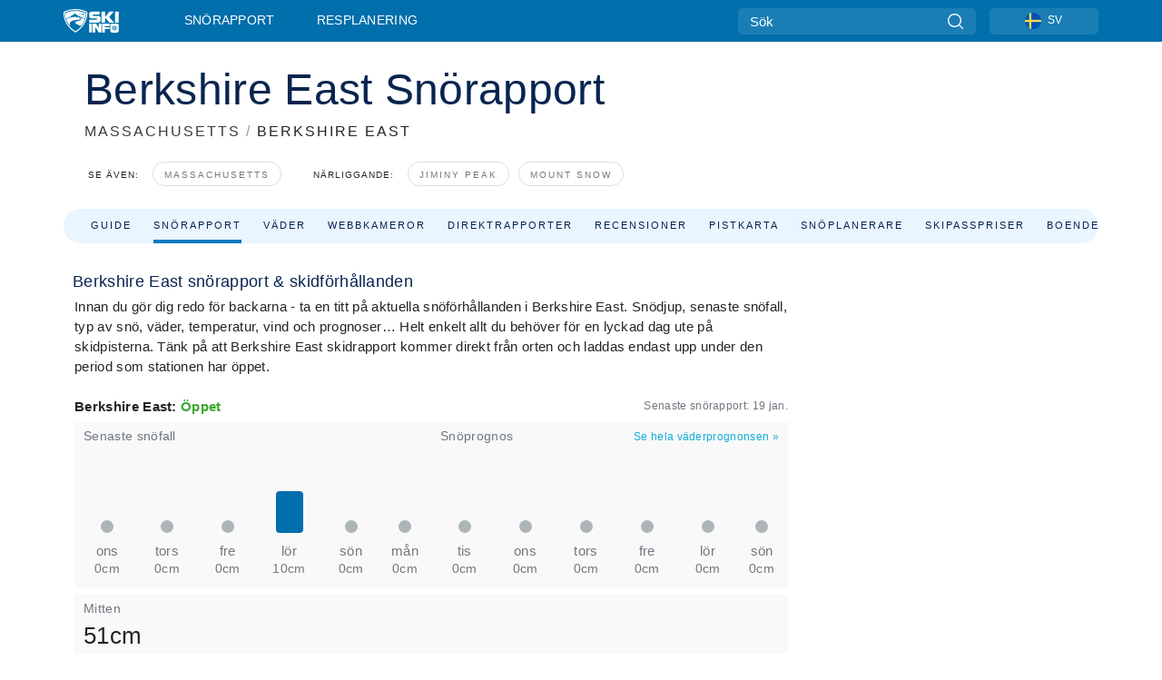

--- FILE ---
content_type: text/html; charset=utf-8
request_url: https://www.skiinfo.se/massachusetts/berkshire-east/snorapport
body_size: 77913
content:
<!DOCTYPE html><html lang="sv-SE"><head><meta charSet="utf-8"/><title>Skid och snörapport för Berkshire East med snödjup, snöforhollande, öppna pister och öppettider</title><meta name="viewport" content="initial-scale=1.0, width=device-width"/><meta name="description" content="Snörapport för Berkshire East, . Uppdateras dagligt med snödjup, snöfall, nysnö"/><link rel="canonical" href="https://www.skiinfo.se/massachusetts/berkshire-east/snorapport"/><meta name="smartbanner:title" content="OnTheSnow Ski &amp; Snow Report"/><meta name="smartbanner:author" content="Ski &amp; Snow Conditions"/><meta name="smartbanner:hide-path" content="/"/><meta name="smartbanner:icon-apple" content="https://images.onthesnow.com/images/apple-touch-icon.png"/><meta name="smartbanner:icon-google" content="https://images.onthesnow.com/images/apple-touch-icon.png"/><meta name="smartbanner:button" content="ÖPPEN"/><meta name="smartbanner:button-url-apple" content="https://apps.apple.com/us/app/onthesnow-ski-snow-report/id300412347"/><meta name="smartbanner:button-url-google" content="https://play.google.com/store/apps/details?id=com.skireport"/><meta name="smartbanner:enabled-platforms" content="android,ios"/><meta name="smartbanner:close-label" content="Close"/><meta property="og:url" content="https://www.skiinfo.se/massachusetts/berkshire-east/snorapport"/><meta property="og:type" content="website"/><meta property="og:title" content="Skid och snörapport för Berkshire East med snödjup, snöforhollande, öppna pister och öppettider"/><meta property="og:locale" content="sv-SE"/><meta property="og:description" content="Snörapport för Berkshire East, . Uppdateras dagligt med snödjup, snöfall, nysnö"/><meta property="og:image" content="https://cdn.bfldr.com/WIENNW6Q/as/wx7qj59b9mf7wmf4frfwrqh/Berkshire_East?auto=webp&amp;format=png"/><meta name="twitter:card" content="summary_large_image"/><meta property="twitter:url" content="https://www.skiinfo.se/massachusetts/berkshire-east/snorapport"/><meta name="twitter:site" content="@onthesnow"/><meta name="twitter:title" content="Skid och snörapport för Berkshire East med snödjup, snöforhollande, öppna pister och öppettider"/><meta name="twitter:description" content="Snörapport för Berkshire East, . Uppdateras dagligt med snödjup, snöfall, nysnö"/><meta name="twitter:image" content="https://cdn.bfldr.com/WIENNW6Q/as/wx7qj59b9mf7wmf4frfwrqh/Berkshire_East?auto=webp&amp;format=png"/><link rel="manifest" href="/manifest.json"/><meta name="next-head-count" content="28"/><link rel="apple-touch-icon" sizes="180x180" href="/apple-touch-icon.png"/><link rel="icon" type="image/png" sizes="32x32" href="/favicon-32x32.png"/><link rel="icon" type="image/png" sizes="16x16" href="/favicon-16x16.png"/><link rel="mask-icon" href="/safari-pinned-tab.svg" color="#5bbad5"/><meta name="msapplication-TileColor" content="#2d89ef"/><meta name="theme-color" content="#ffffff"/><link rel="preconnect" href="https://fonts.googleapis.com"/><link rel="preconnect" href="https://fonts.gstatic.com" crossorigin="anonymous"/><link rel="preload" as="style" href="https://fonts.googleapis.com/css2?family=Roboto:wght@100;300;400;500;600;700;900&amp;family=Poppins:wght@100;300;400;500;600;700;900&amp;display=swap"/><link rel="stylesheet" href="https://fonts.googleapis.com/css2?family=Roboto:wght@100;300;400;500;600;700;900&amp;family=Poppins:wght@100;300;400;500;600;700;900&amp;display=swap" media="print"/><noscript><link rel="stylesheet" href="https://fonts.googleapis.com/css2?family=Roboto:wght@100;300;400;500;600;700;900&amp;family=Poppins:wght@100;300;400;500;600;700;900&amp;display=swap"/></noscript><link href="https://fonts.googleapis.com/css2?family=Poppins:ital,wght@0,300;0,400;0,500;0,600;0,700;0,800;1,300;1,400;1,500;1,600;1,700;1,800&amp;display=swap" rel="stylesheet"/><script type="text/plain" async="" class="optanon-category-C0004">(function(w,d,s,l,i){w[l]=w[l]||[];w[l].push({'gtm.start':
          new Date().getTime(),event:'gtm.js'});var f=d.getElementsByTagName(s)[0],
          j=d.createElement(s),dl=l!='dataLayer'?'&l='+l:'';j.async=true;j.src=
          'https://www.googletagmanager.com/gtm.js?id='+i+dl;f.parentNode.insertBefore(j,f);
          })(window,document,'script','dataLayer','GTM-5SCH5W8');</script><meta name="google-site-verification" content="xl1i2-dmbSSbf9QcrH_CPJD-rNGTfsgID4aZRSyJR_Q"/><style>
                    #onetrust-consent-sdk { display: none }
                    </style><script type="text/javascript">
          window.OptanonWrapper = function() {
            console.log("OptanonWrapper fired", OneTrust.IsAlertBoxClosed());
            window.isOneTrustScriptLoaded = true;

            if (window.parseOTCookie) {
              parseOTCookie(true);
            }
          }</script><script type="text/javascript" src="//ajax.googleapis.com/ajax/libs/jquery/3.6.1/jquery.min.js"></script><script type="text/javascript" src="//min.skiinfo.se/c/assets/pigeon.js?v1"></script><script type="text/javascript">var Pigeon = new PigeonClass({
                    subdomain: 'min.skiinfo.se',
                    fingerprint: true,
                    idp: false // true if subdomain does not share the same primary domain this script is installed on
                   });
                
                Pigeon.oneTrust('enable', { ignoreCookieCategories:['C0001','C0003'] } );
                   
                Pigeon.paywall({
                    // redirect: true || 'modal' Setting true or false tells Pigeon whether to redirect to 
                    // preset promotional page or not. Setting 'modal' tells the page to popup the
                    // standard promotional dialog.
                    redirect:false, 
                    free:false, // default: false. Setting true overrides the Pigeon Cloud presets, allowing this page to be free.
                    success:function(response){
                    // do stuff here with response
                    // See Pigeon Response Reference in documentation for available variables.
                    }
                });
                
                
                </script><script defer="" type="text/javascript">Pigeon.paywallPromise.done(function(response){
                // Is user logged in and enabled
                if( response.user_status ){
                    window.pigeonProps = {
                       trKey: 'nav.footer.accountSettings',
                       href: 'https://min.skiinfo.se/user/',
                       fallback: 'Account Settings'
                    }
                } else {
                    window.pigeonProps = {
                       trKey: 'nav.footer.rejectConsent',
                       href: 'https://www.skiinfo.se/news/dataskyddspolicy/',
                       fallback: 'Reject Consent'
                    }
                }
                if(window.updatePigeonProps) {
                    window.updatePigeonProps();
                }
            });</script><script src="https://cdn.cookielaw.org/scripttemplates/otSDKStub.js" type="text/javascript" charSet="UTF-8" data-domain-script="e1f467dd-c9f4-4be2-b0d3-4cabad618ce2"></script><link rel="stylesheet" href="/smartbanner/smartbanner.min.css"/><script defer="" src="/smartbanner/smartbanner.min.js"></script><link rel="preload" href="https://nextjs.onthesnow.com/_next/static/css/aa0e96e459c5c095.css" as="style"/><link rel="stylesheet" href="https://nextjs.onthesnow.com/_next/static/css/aa0e96e459c5c095.css" data-n-g=""/><link rel="preload" href="https://nextjs.onthesnow.com/_next/static/css/4de4e3fbe9b82a94.css" as="style"/><link rel="stylesheet" href="https://nextjs.onthesnow.com/_next/static/css/4de4e3fbe9b82a94.css" data-n-p=""/><link rel="preload" href="https://nextjs.onthesnow.com/_next/static/css/d6715af7501c8f60.css" as="style"/><link rel="stylesheet" href="https://nextjs.onthesnow.com/_next/static/css/d6715af7501c8f60.css" data-n-p=""/><link rel="preload" href="https://nextjs.onthesnow.com/_next/static/css/ec8ccfa30272f3fd.css" as="style"/><link rel="stylesheet" href="https://nextjs.onthesnow.com/_next/static/css/ec8ccfa30272f3fd.css" data-n-p=""/><link rel="preload" href="https://nextjs.onthesnow.com/_next/static/css/401ce5040bc609ee.css" as="style"/><link rel="stylesheet" href="https://nextjs.onthesnow.com/_next/static/css/401ce5040bc609ee.css" data-n-p=""/><link rel="preload" href="https://nextjs.onthesnow.com/_next/static/css/56a9a8783b6ce40a.css" as="style"/><link rel="stylesheet" href="https://nextjs.onthesnow.com/_next/static/css/56a9a8783b6ce40a.css"/><noscript data-n-css=""></noscript><script defer="" nomodule="" src="https://nextjs.onthesnow.com/_next/static/chunks/polyfills-c67a75d1b6f99dc8.js"></script><script defer="" src="https://nextjs.onthesnow.com/_next/static/chunks/5953.41bbe2dd86498f39.js"></script><script defer="" src="https://nextjs.onthesnow.com/_next/static/chunks/2220.d81ed58aed146073.js"></script><script src="https://nextjs.onthesnow.com/_next/static/chunks/webpack-e1a5ba603c2d7906.js" defer=""></script><script src="https://nextjs.onthesnow.com/_next/static/chunks/framework-c785d58f95541f19.js" defer=""></script><script src="https://nextjs.onthesnow.com/_next/static/chunks/main-35ccc97ee3abffe0.js" defer=""></script><script src="https://nextjs.onthesnow.com/_next/static/chunks/pages/_app-82ade181b81ed0b8.js" defer=""></script><script src="https://nextjs.onthesnow.com/_next/static/chunks/fec483df-025b67593f65e72d.js" defer=""></script><script src="https://nextjs.onthesnow.com/_next/static/chunks/9669-b100a0bcd7abbd2e.js" defer=""></script><script src="https://nextjs.onthesnow.com/_next/static/chunks/9861-1e768c62a1e811b5.js" defer=""></script><script src="https://nextjs.onthesnow.com/_next/static/chunks/4221-2d3eed0b0f8c238c.js" defer=""></script><script src="https://nextjs.onthesnow.com/_next/static/chunks/2050-63886329d538a06f.js" defer=""></script><script src="https://nextjs.onthesnow.com/_next/static/chunks/1605-9dcf4a4be1483119.js" defer=""></script><script src="https://nextjs.onthesnow.com/_next/static/chunks/8033-bdfbe0588b213143.js" defer=""></script><script src="https://nextjs.onthesnow.com/_next/static/chunks/1036-d3fc8e39a0906a4d.js" defer=""></script><script src="https://nextjs.onthesnow.com/_next/static/chunks/9121-5e55d722588176f0.js" defer=""></script><script src="https://nextjs.onthesnow.com/_next/static/chunks/1983-fce0c623d0993a71.js" defer=""></script><script src="https://nextjs.onthesnow.com/_next/static/chunks/2974-570e456ff5fece53.js" defer=""></script><script src="https://nextjs.onthesnow.com/_next/static/chunks/1994-e496443910856d54.js" defer=""></script><script src="https://nextjs.onthesnow.com/_next/static/chunks/7796-e38cda8f07e00c24.js" defer=""></script><script src="https://nextjs.onthesnow.com/_next/static/chunks/1-4cf52f3bf0872ab3.js" defer=""></script><script src="https://nextjs.onthesnow.com/_next/static/chunks/2797-0ccd6666e06d2eae.js" defer=""></script><script src="https://nextjs.onthesnow.com/_next/static/chunks/536-6ae1a483c4cd5325.js" defer=""></script><script src="https://nextjs.onthesnow.com/_next/static/chunks/3066-a9594de9e2ceacde.js" defer=""></script><script src="https://nextjs.onthesnow.com/_next/static/chunks/7563-a397b46d9d83b1e5.js" defer=""></script><script src="https://nextjs.onthesnow.com/_next/static/chunks/pages/%5Bregion%5D/%5Bresort%5D/snorapport-f05d4741951bd690.js" defer=""></script><script src="https://nextjs.onthesnow.com/_next/static/2.8.17_sv-SE/_buildManifest.js" defer=""></script><script src="https://nextjs.onthesnow.com/_next/static/2.8.17_sv-SE/_ssgManifest.js" defer=""></script></head><body><div id="__next"><noscript><iframe title="Google Tag Manager" src="https://www.googletagmanager.com/ns.html?id=GTM-5SCH5W8" height="0" width="0" style="display:none;visibility:hidden"></iframe></noscript><div id="GPTScripts"></div><noscript><img height="1" width="1" alt="facebook-pixel" class="optanon-category-C0004" style="display:none" src="https://www.facebook.com/tr?id=419774891779343&amp;ev=PageView&amp;noscript=1"/></noscript><div id="FPC-with-scripts"></div><noscript><img style="position:absolute" alt="" src="https://pubads.g.doubleclick.net/activity;dc_iu=/7730/DFPAudiencePixel;ord=1;dc_seg=7264807841?" width="1" height="1"/></noscript><nav class="styles_box___Anpz"><div class="container-xl p-0"><div><div class="styles_logo__SQxSo"><a tabindex="-1" href="/"><svg viewBox="0 0 240 102" fill="none" xmlns="http://www.w3.org/2000/svg"><path d="M102.491 12.257C93.605 6.504 73.678.17 51.498 0 29.322.17 9.396 6.504.506 12.257.19 12.466-7.634 64.974 51.498 102c59.137-37.026 51.315-89.534 50.993-89.743zM51.498 95.839C-2.108 62.676 4.987 15.647 5.275 15.466c8.057-5.159 26.122-10.828 46.223-10.98 20.103.152 38.17 5.821 46.232 10.98.284.18 7.381 47.21-46.232 80.373z" fill="#fff"></path><path d="M95.565 17.875C87.878 13.24 70.659 8.135 51.496 8c-19.16.134-36.378 5.24-44.058 9.875-.136.083-1.82 10.26 2.478 24.125.379-.2 14.336-7.552 21.544-11.417 7.53-4.04 17.358-11.62 17.8-11.646.689-.055 3.613 4.09 14.262 9.794 9.742 5.223 17.17 8.15 29.925 12.053 3.836-13.24 2.248-22.829 2.118-22.909zm-11.248-1.893l1.181 3.463 3.508-1.154-1.136 2.246-3.51 1.16-1.179-3.466 1.136-2.249zM69.67 19.416l1.194 1.636 1.659-1.17-.228 1.365-1.658 1.174-1.194-1.638.227-1.367zm-2.68 4.249l1.662-1.175-1.192-1.633 1.39.224 1.19 1.633-1.662 1.177-1.389-.226zm4.484 2.52L70.28 24.55l-1.66 1.17.228-1.366 1.66-1.174 1.194 1.638-.228 1.367zm2.212-1.44l-1.39-.223-1.19-1.632 1.663-1.176 1.389.225-1.665 1.174 1.193 1.633zm6.023-7.43l2.283 1.12 1.178 3.452-3.518 1.164-2.286-1.121 3.517-1.16-1.174-3.455zm4.057 11.341l-1.18-3.462-3.509 1.157 1.136-2.25 3.514-1.158 1.178 3.464-1.139 2.25zm1.641 5.395l.502-.941-.951-.493.707-.217.954.493-.502.94-.71.218zm.245-2.625l.956.494.503-.94.22.699-.5.937-.959-.494-.22-.696zm1.519 2.278l-.502.938-.22-.697.503-.94.953.494.222.697-.956-.492zm.944-.484l-.954-.492.505-.942.707-.217-.502.942.954.494-.71.215zm-.912-9.348l1.175 3.455-2.285-1.12-1.178-3.457 3.519-1.16 2.287 1.123-3.518 1.16z" fill="#fff"></path><path d="M84.931 42.607s-10.153-4.69-18.103-6.586c-2.128-.507 18.47 8.436 2.874 13.506-12.287 3.996-40.062 5.897 5.4 23.473C84.922 62.421 90.212 51.65 93 42.451c-1.67-.624-5.736-2.052-14.026-4.534-3.239-.966 5.37 3.723 5.957 4.69z" fill="#fff"></path><path d="M56.27 47.143c34.427-3.23 1.611-14.096 1.611-14.096l-.367 6.755s-5.93-7.49-7.103-8.664c-1.174-1.174-4.542 5.582-5.421 4.259-.879-1.32-4.76-1.984-7.692-.66-2.93 1.321-8.13 5.067-9.23 5.286-2.906.584 10.336-9.803 6.082-7.71-6.514 3.207-17.283 7.943-23.15 11.46 3.195 9.521 9.159 20.56 20.074 31.227-7.313-11.242-8.278-24.717 25.196-27.857zM230.613 62.603c-9.504 0-19.656.022-19.656.022s-4.722-.094-6.754 3.064c-2.025 3.143-1.822 6.597-1.822 6.597v19.507s-.04 5.439 2.809 7.769c2.849 2.332 6.178 2.023 6.178 2.023h18.845s9.149.906 9.149-9.852V72.33c-.002 0 .745-9.727-8.749-9.727zm-11.008 7.182l3.228 6.364 6.365-3.205-1.532 4.654-6.366 3.213-3.229-6.367 1.534-4.659zm-11.585 13.42l6.385-3.218-3.217-6.348 4.669 1.532 3.226 6.343-6.386 3.218-4.677-1.527zm14.111 11.217l-3.223-6.362-6.365 3.207 1.528-4.66 6.372-3.21 3.224 6.365-1.536 4.66zm5.203-10.193l3.22 6.345-4.673-1.527-3.223-6.354 6.382-3.213 4.681 1.532-6.387 3.217zM111 45.9h33.335v-5.374h-19.736c-1.504 0-2.81-.047-3.925-.143-1.114-.094-2.085-.261-2.914-.502-.828-.238-1.554-.56-2.176-.967a10.978 10.978 0 01-1.787-1.469c-1.863-1.91-2.797-4.634-2.797-8.172V23.9c0-2.818.232-4.992.699-6.521.467-1.529 1.295-2.77 2.488-3.727 1.189-1.003 2.653-1.694 4.39-2.077 1.734-.383 4.207-.575 7.42-.575h30.849v12.9h-29.761v5.373h17.25c3.211 0 5.646.133 7.304.396 1.658.263 3.081.728 4.274 1.398 1.45.812 2.565 2.042 3.342 3.69.777 1.648 1.165 3.57 1.165 5.768v5.373c0 2.677-.272 4.78-.815 6.307a8.17 8.17 0 01-2.759 3.798c-.673.526-1.373.968-2.099 1.326-.726.358-1.58.645-2.563.86-.985.216-2.111.37-3.381.467a60.28 60.28 0 01-4.467.143H111v-12.9zM164.061 11h16.085v18.918h3.73L198.718 11h18.958l-19.97 23.648 21.525 24.15h-20.513l-14.843-18.416h-3.73v18.417h-16.084V11zM222.894 11h16.085v47.799h-16.085V11zM111 62.994h11.941v38.475H111V62.994zM126.226 62.994h14.94l11.133 18.344V62.994h11.941v38.475h-11.537l-14.538-23.535v23.535h-11.94V62.994h.001zM167.492 62.994h32.361v10.384h-20.42v4.614h20.421v8.48h-20.421v14.997h-11.941V62.994z" fill="#fff"></path></svg></a></div><div class="styles_desktopMenu__lxfmC"><a href="/snorapport">Snörapport</a><a href="/skidort">Resplanering</a></div></div><div><div class="styles_search__UiDjC"><form><input type="search" name="search" placeholder="Sök"/><button type="button" title="Sök"><svg viewBox="0 0 24 24" xmlns="http://www.w3.org/2000/svg"><path d="M10.57 0C4.74 0 0 4.741 0 10.57c0 5.827 4.741 10.568 10.57 10.568 5.827 0 10.568-4.741 10.568-10.569C21.138 4.741 16.397 0 10.57 0zm0 19.187c-4.753 0-8.619-3.866-8.619-8.618 0-4.752 3.866-8.618 8.618-8.618 4.752 0 8.618 3.866 8.618 8.618 0 4.752-3.866 8.618-8.618 8.618z"></path><path d="M23.714 22.334l-5.593-5.593a.975.975 0 10-1.38 1.38l5.593 5.593a.972.972 0 001.38 0 .975.975 0 000-1.38z"></path></svg></button></form></div><div class="styles_langPicker__IbnXq"><div class="styles_langWrapper__Fb8X0"><a class="styles_langButton__7sCTT"><div><img src="/assets/flags/SV.png" alt="SV" width="18" height="18" title="SV"/><span>SV</span></div></a><div class="styles_langDropdown__KCcDf"><a class="lang-select" href="https://www.onthesnow.com"><div><span>US</span></div></a><a class="lang-select" href="https://www.onthesnow.co.uk"><div><span>UK</span></div></a><a class="lang-select" href="https://www.skiinfo.se"><div><span>SV</span></div></a><a class="lang-select" href="https://www.onthesnow.sk"><div><span>SK</span></div></a><a class="lang-select" href="https://www.skiinfo.pl"><div><span>PL</span></div></a><a class="lang-select" href="https://www.skiinfo.de"><div><span>DE</span></div></a><a class="lang-select" href="https://es.skiinfo.com"><div><span>ES</span></div></a><a class="lang-select" href="https://www.skiinfo.it"><div><span>IT</span></div></a><a class="lang-select" href="https://www.skiinfo.no"><div><span>NO</span></div></a><a class="lang-select" href="https://www.skiinfo.dk"><div><span>DA</span></div></a><a class="lang-select" href="https://www.skiinfo.fr"><div><span>FR</span></div></a><a class="lang-select" href="https://www.skiinfo.nl"><div><span>NL</span></div></a><a class="lang-select" href="https://www.onthesnow.cz"><div><span>CZ</span></div></a></div></div></div><div tabindex="-1" role="button" class="styles_searchToggle__L4_lN"><svg viewBox="0 0 24 24" xmlns="http://www.w3.org/2000/svg"><path d="M10.57 0C4.74 0 0 4.741 0 10.57c0 5.827 4.741 10.568 10.57 10.568 5.827 0 10.568-4.741 10.568-10.569C21.138 4.741 16.397 0 10.57 0zm0 19.187c-4.753 0-8.619-3.866-8.619-8.618 0-4.752 3.866-8.618 8.618-8.618 4.752 0 8.618 3.866 8.618 8.618 0 4.752-3.866 8.618-8.618 8.618z"></path><path d="M23.714 22.334l-5.593-5.593a.975.975 0 10-1.38 1.38l5.593 5.593a.972.972 0 001.38 0 .975.975 0 000-1.38z"></path></svg></div><div tabindex="-1" role="button" class="styles_burger__OiHl4"><svg viewBox="0 0 25 20" xmlns="http://www.w3.org/2000/svg"><rect width="25" height="3.333" rx="1.667"></rect><rect y="8.334" width="25" height="3.333" rx="1.667"></rect><rect y="16.666" width="25" height="3.333" rx="1.667"></rect></svg></div></div></div><div class="styles_mobileMenu__EWmNZ"><div class="styles_head__cDv3M"><div class="container"><div tabindex="-1" role="button" class="styles_burger__OiHl4"><svg viewBox="0 0 25 20" xmlns="http://www.w3.org/2000/svg"><rect width="25" height="3.333" rx="1.667"></rect><rect y="8.334" width="25" height="3.333" rx="1.667"></rect><rect y="16.666" width="25" height="3.333" rx="1.667"></rect></svg></div></div></div><div class="styles_links__OPHIm"><a href="/snorapport">Snörapport</a></div></div></nav><div class="SizeMonitor_wrapper__pWZ2x" style="height:0px"><div class="SizeMonitor_inner__ea5ry"><div class="adunit_main__SsoLJ" data-resort="40" data-resort-name="Berkshire East" data-language="sv-SE" data-country="USA"></div></div></div><div class="adunit_main__SsoLJ adunit_popup__ikrQJ" data-resort="40" data-resort-name="Berkshire East" data-language="sv-SE" data-country="USA"></div><div class="container-xl content-container"><div class="styles_header__LIzdC"><div class="styles_content__17ubJ"><div class="styles_hero__28E9o"><div><div class="styles_title__nwByn"><h1>Berkshire East Snörapport</h1></div><div class="styles_subtitle__uu40P"><h2><a href="/massachusetts/snorapport">MASSACHUSETTS</a> <span class="styles_seperator__rWZRs">/</span> <!-- -->BERKSHIRE EAST</h2></div><div class="styles_tagsContainer__wqBiQ"><div class="styles_rows__4zqtZ styles_rowsNonPartner__1TJ40"><div class="styles_row___yPCL"><p>Se även:</p><a class="styles_tag__GOIyD" href="/massachusetts/snorapport">Massachusetts</a></div><div class="styles_row___yPCL"><p>Närliggande:</p><a class="styles_tag__GOIyD" href="/massachusetts/jiminy-peak/snorapport">Jiminy Peak</a><a class="styles_tag__GOIyD" href="/vermont/mount-snow/snorapport">Mount Snow</a></div></div></div></div></div><div class="styles_links__CG2WY"><div class="Link_linkContainer__j_XC5"><a href="/massachusetts/berkshire-east/skidort" rel="" class="Link_link__jRQZF Link_redesigned___kOm_">Guide</a></div><div class="Link_linkContainer__j_XC5 Link_active__r16jD"><a href="/massachusetts/berkshire-east/snorapport" rel="" class="Link_link__jRQZF Link_redesigned___kOm_">Snörapport</a></div><div class="Link_linkContainer__j_XC5"><a href="/massachusetts/berkshire-east/vader" rel="" class="Link_link__jRQZF Link_redesigned___kOm_">Väder</a></div><div class="Link_linkContainer__j_XC5"><a href="/massachusetts/berkshire-east/webbkamera" rel="" class="Link_link__jRQZF Link_redesigned___kOm_">Webbkameror</a></div><div class="Link_linkContainer__j_XC5"><a href="/massachusetts/berkshire-east/snorapport-recensioner" rel="" class="Link_link__jRQZF Link_redesigned___kOm_">Direktrapporter</a></div><div class="Link_linkContainer__j_XC5"><a href="/massachusetts/berkshire-east/recensioner" rel="" class="Link_link__jRQZF Link_redesigned___kOm_">Recensioner</a></div><div class="Link_linkContainer__j_XC5"><a href="/massachusetts/berkshire-east/pistkarta" rel="" class="Link_link__jRQZF Link_redesigned___kOm_">Pistkarta</a></div><div class="Link_linkContainer__j_XC5"><a href="/massachusetts/berkshire-east/snohistorik" rel="" class="Link_link__jRQZF Link_redesigned___kOm_">Snöplanerare</a></div><div class="Link_linkContainer__j_XC5"><a href="/massachusetts/berkshire-east/liftkort" rel="" class="Link_link__jRQZF Link_redesigned___kOm_">Skipasspriser</a></div></div></div></div><div class="styles_layout__Zkjid layout-container"><style>#nprogress{pointer-events:none}#nprogress .bar{background:#29d;position:fixed;z-index:1600;top: 0;left:0;width:100%;height:3px}#nprogress .peg{display:block;position:absolute;right:0;width:100px;height:100%;box-shadow:0 0 10px #29d,0 0 5px #29d;opacity:1;-webkit-transform:rotate(3deg) translate(0px,-4px);-ms-transform:rotate(3deg) translate(0px,-4px);transform:rotate(3deg) translate(0px,-4px)}#nprogress .spinner{display:block;position:fixed;z-index:1600;top: 15px;right:15px}#nprogress .spinner-icon{width:18px;height:18px;box-sizing:border-box;border:2px solid transparent;border-top-color:#29d;border-left-color:#29d;border-radius:50%;-webkit-animation:nprogress-spinner 400ms linear infinite;animation:nprogress-spinner 400ms linear infinite}.nprogress-custom-parent{overflow:hidden;position:relative}.nprogress-custom-parent #nprogress .bar,.nprogress-custom-parent #nprogress .spinner{position:absolute}@-webkit-keyframes nprogress-spinner{0%{-webkit-transform:rotate(0deg)}100%{-webkit-transform:rotate(360deg)}}@keyframes nprogress-spinner{0%{transform:rotate(0deg)}100%{transform:rotate(360deg)}}</style><div class="styles_main__AIw_d"><article class="styles_box__DnDyN"><div class="styles_box__nvOx2"><h2 class="styles_title__7rSWH">Berkshire East snörapport &amp; skidförhållanden</h2><div class="styles_links__vwiP3"></div></div><div class="styles_box__A8NLW">Innan du gör dig redo för backarna - ta en titt på aktuella snöförhållanden i Berkshire East. Snödjup, senaste snöfall, typ av snö, väder, temperatur, vind och prognoser… Helt enkelt allt du behöver för en lyckad dag ute på skidpisterna. Tänk på att Berkshire East skidrapport kommer direkt från orten och laddas endast upp under den period som stationen har öppet.</div></article><div class="skireport_reportContent__Gmrl5"><div class="styles_box__zxZDC"><span class="h2">Berkshire East<!-- -->: <span class="styles_open__HK09p">Öppet</span></span><time class="styles_updatedAt__BU4fW">Senaste snörapport:<!-- --> <!-- -->19 jan.</time></div><div class="skireport_innerLayout__K2k6V" style="padding-bottom:8px;margin-bottom:0"><div class="skireport_innerLeft__P9_4o"><article class="styles_box__I34B8"><h3 class="styles_title__9_KDT">Senaste snöfall</h3><div class="styles_chartWrapper__JA7yW"><table class="styles_snowChart__S2PJB"><tbody><tr><td class="styles_cell__jT46b"><span class="styles_col__FLE0O"><span class="styles_bar__Rm7np" style="height:0%"></span><span class="styles_zero__vxuz5"> </span></span></td><td class="styles_cell__jT46b"><span class="styles_col__FLE0O"><span class="styles_bar__Rm7np" style="height:0%"></span><span class="styles_zero__vxuz5"> </span></span></td><td class="styles_cell__jT46b"><span class="styles_col__FLE0O"><span class="styles_bar__Rm7np" style="height:0%"></span><span class="styles_zero__vxuz5"> </span></span></td><td class="styles_cell__jT46b"><span class="styles_col__FLE0O"><span class="styles_bar__Rm7np" style="height:50.8%"></span></span></td><td class="styles_cell__jT46b"><span class="styles_col__FLE0O"><span class="styles_bar__Rm7np" style="height:0%"></span><span class="styles_zero__vxuz5"> </span></span></td><td class="styles_cell__jT46b"><span class="styles_col__FLE0O"><span class="styles_bar__Rm7np" style="height:0%"></span><span class="styles_zero__vxuz5"> </span></span></td></tr><tr><th scope="col" class="styles_cell__jT46b"><time dateTime="2026-01-14"><span class="styles_day__eR05L">ons</span></time></th><th scope="col" class="styles_cell__jT46b"><time dateTime="2026-01-15"><span class="styles_day__eR05L">tors</span></time></th><th scope="col" class="styles_cell__jT46b"><time dateTime="2026-01-16"><span class="styles_day__eR05L">fre</span></time></th><th scope="col" class="styles_cell__jT46b"><time dateTime="2026-01-17"><span class="styles_day__eR05L">lör</span></time></th><th scope="col" class="styles_cell__jT46b"><time dateTime="2026-01-18"><span class="styles_day__eR05L">sön</span></time></th><th scope="col" class="styles_cell__jT46b"><time dateTime="2026-01-19"><span class="styles_day__eR05L">mån</span></time></th></tr><tr><td class="styles_cell__jT46b"><span class="styles_snow__5Bl0_">0cm</span></td><td class="styles_cell__jT46b"><span class="styles_snow__5Bl0_">0cm</span></td><td class="styles_cell__jT46b"><span class="styles_snow__5Bl0_">0cm</span></td><td class="styles_cell__jT46b"><span class="styles_snow__5Bl0_">10cm</span></td><td class="styles_cell__jT46b"><span class="styles_snow__5Bl0_">0cm</span></td><td class="styles_cell__jT46b"><span class="styles_snow__5Bl0_">0cm</span></td></tr></tbody></table></div></article></div><div class="skireport_innerLeft__P9_4o"><article class="styles_box__I34B8"><h3 class="styles_title__9_KDT">Snöprognos</h3><div class="styles_topRight__0ESJo"><a data-click-id="resort-report-weather" class="styles_link__PDJg9" href="/massachusetts/berkshire-east/vader">Se hela väderprognonsen<!-- --> <!-- -->»</a></div><div class="styles_chartWrapper__JA7yW"><table class="styles_snowChart__S2PJB"><tbody><tr><td class="styles_cell__jT46b"><span class="styles_col__FLE0O"><span class="styles_bar__Rm7np" style="height:0%"></span><span class="styles_zero__vxuz5"> </span></span></td><td class="styles_cell__jT46b"><span class="styles_col__FLE0O"><span class="styles_bar__Rm7np" style="height:0%"></span><span class="styles_zero__vxuz5"> </span></span></td><td class="styles_cell__jT46b"><span class="styles_col__FLE0O"><span class="styles_bar__Rm7np" style="height:0%"></span><span class="styles_zero__vxuz5"> </span></span></td><td class="styles_cell__jT46b"><span class="styles_col__FLE0O"><span class="styles_bar__Rm7np" style="height:0%"></span><span class="styles_zero__vxuz5"> </span></span></td><td class="styles_cell__jT46b"><span class="styles_col__FLE0O"><span class="styles_bar__Rm7np" style="height:0%"></span><span class="styles_zero__vxuz5"> </span></span></td><td class="styles_cell__jT46b"><span class="styles_col__FLE0O"><span class="styles_bar__Rm7np" style="height:0%"></span><span class="styles_zero__vxuz5"> </span></span></td></tr><tr><th scope="col" class="styles_cell__jT46b"><time dateTime="2026-01-20"><span class="styles_day__eR05L">tis</span></time></th><th scope="col" class="styles_cell__jT46b"><time dateTime="2026-01-21"><span class="styles_day__eR05L">ons</span></time></th><th scope="col" class="styles_cell__jT46b"><time dateTime="2026-01-22"><span class="styles_day__eR05L">tors</span></time></th><th scope="col" class="styles_cell__jT46b"><time dateTime="2026-01-23"><span class="styles_day__eR05L">fre</span></time></th><th scope="col" class="styles_cell__jT46b"><time dateTime="2026-01-24"><span class="styles_day__eR05L">lör</span></time></th><th scope="col" class="styles_cell__jT46b"><time dateTime="2026-01-25"><span class="styles_day__eR05L">sön</span></time></th></tr><tr><td class="styles_cell__jT46b"><span class="styles_snow__5Bl0_">0cm</span></td><td class="styles_cell__jT46b"><span class="styles_snow__5Bl0_">0cm</span></td><td class="styles_cell__jT46b"><span class="styles_snow__5Bl0_">0cm</span></td><td class="styles_cell__jT46b"><span class="styles_snow__5Bl0_">0cm</span></td><td class="styles_cell__jT46b"><span class="styles_snow__5Bl0_">0cm</span></td><td class="styles_cell__jT46b"><span class="styles_snow__5Bl0_">0cm</span></td></tr></tbody></table></div></article></div></div><div class="styles_innerLayout__euWVw"><div class="styles_innerLeft___rpoE"><article class="styles_box__I34B8"><h3 class="styles_title__9_KDT">Mitten</h3><div class="styles_metricNumber__54sKz">51cm</div><div class="styles_metricCaption__C8gGb">Pistad snö</div></article></div></div><div class="styles_metricsBox__3HVsE"><div class="styles_box__cUvBW"><div class="styles_icon__ovNTr"><svg viewBox="0 0 42 42" xmlns="http://www.w3.org/2000/svg"><path d="M31.678 39.951H10.321a1.024 1.024 0 000 2.049h21.357a1.024 1.024 0 100-2.049zM5.751 10.364l12.437-2.957c1.53-.596.752-3.165-.648-2.726L5.103 7.638c-.878.209-1.475.863-1.266 1.74.209.879 1.036 1.194 1.914.986z"></path><path d="M34.736 13.66h-3.781a1.196 1.196 0 00-1.179-1.392H22.07V3.31a1.024 1.024 0 00-2.049 0v8.958H12.21a1.196 1.196 0 00-1.18 1.393H7.264a3.747 3.747 0 00-3.736 3.735v17.705a3.747 3.747 0 003.736 3.735h27.473a3.747 3.747 0 003.735-3.735V17.396a3.747 3.747 0 00-3.735-3.736zM18.254 30.12a2.528 2.528 0 01-2.521 2.521H8.192c-.873 0-1.646-.45-2.099-1.13h3.314a1.196 1.196 0 000-2.392H7.3v-3.542a1.196 1.196 0 00-1.628-1.115v-5.588a2.528 2.528 0 012.52-2.52h7.542a2.528 2.528 0 012.52 2.52v11.247zm17.165-5.65a1.196 1.196 0 00-1.648 1.107v3.543H31.52a1.196 1.196 0 100 2.392h3.477a2.524 2.524 0 01-2.099 1.13h-7.54a2.529 2.529 0 01-2.521-2.521V18.874a2.528 2.528 0 012.52-2.52h7.541a2.529 2.529 0 012.522 2.52v5.595z"></path><path d="M24.727 5.745l12.437-2.957c.878-.21 1.475-.863 1.266-1.741-.208-.878-1.036-1.194-1.914-.985L24.079 3.02c-1.53.596-.752 3.164.648 2.726z"></path></svg></div><div class="styles_title__zz3Sm">Öppna liftar</div><div class="styles_metric__z_U_F">5/5 öppna</div></div><div class="styles_box__cUvBW"><div class="styles_icon__ovNTr"><svg viewBox="0 0 42 42" xmlns="http://www.w3.org/2000/svg"><path d="M39.322 5.218l-8.916-2.43c-.624-.17-1.465.24-1.47 1.106v10.89c0 .633.52 1.147 1.161 1.147.642 0 1.162-.514 1.162-1.147v-4.617l8.132-2.76c.481-.163.799-.617.783-1.12a1.15 1.15 0 00-.852-1.07zM35.656 35.272c.642 0 1.162-.513 1.162-1.147 0-.633-.52-1.147-1.162-1.147-.642 0-1.162.514-1.162 1.147 0 .634.52 1.147 1.162 1.147zM31.443 32.823c.642 0 1.162-.514 1.162-1.147 0-.634-.52-1.147-1.162-1.147-.642 0-1.162.513-1.162 1.147 0 .633.52 1.147 1.162 1.147zM27.451 19.945c-2.876-6.611-13.608-7.27-4.703-14.93a92.944 92.944 0 012.312-1.868c.52-.41.226-1.238-.44-1.238h-8.578c-.07 0-.139.02-.197.06-.718.473-5.534 3.729-7.456 7.037l6.192 1.785a2.836 2.836 0 012.061 2.624 2.83 2.83 0 01-1.884 2.75l-2.921 1.049c1.183 1.495 1.813 3.35.423 6.15-3.375 6.8-17.058 5.656-6.296 17.369a.972.972 0 00.715.313h18.03c1.068 0 1.52-1.338.67-1.974-1.852-1.383-3.797-3.416-3.797-5.86 0-4.66 8.738-6.497 5.87-13.268z"></path><path d="M3.933 24.266c.642 0 1.162-.514 1.162-1.147v-5.746l8.132-2.76c.481-.163.799-.617.783-1.12a1.15 1.15 0 00-.852-1.07L4.242 9.994a1.173 1.173 0 00-1.013.193 1.142 1.142 0 00-.458.913v12.019c0 .633.52 1.147 1.162 1.147z"></path></svg></div><div class="styles_title__zz3Sm">Öppna backar</div><div class="styles_metric__z_U_F">26/43 öppna</div></div><div><div class="styles_box__cUvBW"><div class="styles_icon__ovNTr"><svg viewBox="0 0 44 44" xmlns="http://www.w3.org/2000/svg"><path d="M36.147 28.239a1 1 0 00.873.512h3.866a1 1 0 00.873-1.487L29.975 6.132a1 1 0 00-1.747 0l-1.933 3.466a1 1 0 000 .974l9.435 16.919.417.748zM40.133 33.662H24.578c-.71 0-1.289-.58-1.289-1.292v-1.256A3.876 3.876 0 0022 23.583a3.876 3.876 0 00-1.288 7.53v1.257a3.876 3.876 0 003.867 3.877h15.555a1.292 1.292 0 010 2.584H7.513a3.875 3.875 0 00-3.646-2.585A3.876 3.876 0 000 40.123 3.876 3.876 0 003.867 44c1.68 0 3.113-1.08 3.646-2.584h32.62A3.876 3.876 0 0044 37.538a3.876 3.876 0 00-3.867-3.877zM13.482 14.36l3.964-1.723 3.963 1.723 3.256-1.415-6.346-11.379a1 1 0 00-1.747 0l-6.345 11.38 3.255 1.414z"></path><path d="M15.555 27.46c0-3.563 2.891-6.462 6.445-6.462 3.554 0 6.445 2.899 6.445 6.461 0 .443-.044.875-.13 1.293h3.461a1 1 0 00.874-1.487l-6.725-12.06-4.516 1.972-3.963-1.723-3.964 1.723-4.514-1.974L2.24 27.265a1 1 0 00.874 1.486h12.57a6.452 6.452 0 01-.13-1.292z"></path></svg></div><div class="styles_title__zz3Sm">Öppna backar</div><div class="styles_metric__z_U_F">60%</div></div></div></div><button type="button" class="skireport_fhBtnPopup__vUhEj">Feedback<svg viewBox="0 0 6 8" xmlns="http://www.w3.org/2000/svg"><path d="M5.295 4L.272 7.464V.536L5.295 4z"></path></svg></button></div><div data-adunit="fpv" class="adunit_adMonitorWrapper__AI91I adunit_inactive__r0ZT6 adunit_production__XqkCy"><div class="SizeMonitor_wrapper__pWZ2x" style="height:0px"><div class="SizeMonitor_inner__ea5ry"><div class="adunit_adMonitor__4H_ZB adunit_inactive__r0ZT6 adunit_production__XqkCy" title="Debug: Advertisement is ignored here"></div></div></div></div><div class="skireport_innerLayout__K2k6V"><div class="skireport_innerLeft__P9_4o"></div><div class="skireport_innerLeft__P9_4o"></div></div><div data-adunit="Mid" class="adunit_adMonitorWrapper__AI91I adunit_inactive__r0ZT6 adunit_production__XqkCy"><div class="SizeMonitor_wrapper__pWZ2x" style="height:0px"><div class="SizeMonitor_inner__ea5ry"><div class="adunit_adMonitor__4H_ZB adunit_inactive__r0ZT6 adunit_production__XqkCy" title="Debug: Advertisement is ignored here"></div></div></div></div><div id="wisepops-embed"></div><article class="styles_box__DnDyN styles_container__MlgNf"><h3 class="styles_heading__9yjQG">Planera din resa</h3><div class="styles_tripControlBlock__fEZOi"></div><form class="styles_wrapper__hfv6n"><div class="styles_form__joJUn"><div><div class="styles_dateInput__nuji2 styles_taWidgetDateInput__8OITD"><label for="fromDate">Checka in</label><div class="styles_flex__fpLSw flatpickr"><input id="fromDate" type="text"/><button type="button"><svg width="24" height="24" fill="none" xmlns="http://www.w3.org/2000/svg"><path d="M2 12c0-3.771 0-5.657 1.172-6.828C4.343 4 6.229 4 10 4h4c3.771 0 5.657 0 6.828 1.172C22 6.343 22 8.229 22 12v2c0 3.771 0 5.657-1.172 6.828C19.657 22 17.771 22 14 22h-4c-3.771 0-5.657 0-6.828-1.172C2 19.657 2 17.771 2 14v-2z" stroke="#082450" stroke-width="1.5"></path><path d="M7 4V2.5M17 4V2.5M2.5 9h19" stroke="#082450" stroke-width="1.5" stroke-linecap="round"></path><path d="M18 17a1 1 0 11-2 0 1 1 0 012 0zm0-4a1 1 0 11-2 0 1 1 0 012 0zm-5 4a1 1 0 11-2 0 1 1 0 012 0zm0-4a1 1 0 11-2 0 1 1 0 012 0zm-5 4a1 1 0 11-2 0 1 1 0 012 0zm0-4a1 1 0 11-2 0 1 1 0 012 0z" fill="#082450"></path></svg></button></div></div><div class="styles_dateInput__nuji2"><label for="toDate">Checka ut</label><div class="styles_flex__fpLSw"><input id="toDate" type="text"/><button type="button"><svg width="24" height="24" fill="none" xmlns="http://www.w3.org/2000/svg"><path d="M2 12c0-3.771 0-5.657 1.172-6.828C4.343 4 6.229 4 10 4h4c3.771 0 5.657 0 6.828 1.172C22 6.343 22 8.229 22 12v2c0 3.771 0 5.657-1.172 6.828C19.657 22 17.771 22 14 22h-4c-3.771 0-5.657 0-6.828-1.172C2 19.657 2 17.771 2 14v-2z" stroke="#082450" stroke-width="1.5"></path><path d="M7 4V2.5M17 4V2.5M2.5 9h19" stroke="#082450" stroke-width="1.5" stroke-linecap="round"></path><path d="M18 17a1 1 0 11-2 0 1 1 0 012 0zm0-4a1 1 0 11-2 0 1 1 0 012 0zm-5 4a1 1 0 11-2 0 1 1 0 012 0zm0-4a1 1 0 11-2 0 1 1 0 012 0zm-5 4a1 1 0 11-2 0 1 1 0 012 0zm0-4a1 1 0 11-2 0 1 1 0 012 0z" fill="#082450"></path></svg></button></div></div></div><div><div class="styles_button__bsgBk"><button class="styles_box__or16V">Sök</button></div></div></div></form></article><section id="styles_nearbyResorts__p6IWo"><h3 class="styles_section_header__f39FI">Närliggande:</h3><button type="button" class="styles_swiperNavButton__lUV78 styles_swiperButtonPrev__nH_6g"><svg width="43" height="43" fill="none" xmlns="http://www.w3.org/2000/svg"><path d="M42.838 21.451C42.838 9.788 33.296.246 21.633.246 9.97.246.428 9.788.428 21.451c0 11.663 9.542 21.205 21.205 21.205 11.663 0 21.205-9.542 21.205-21.205zm-20.75 7.119c-.304-.303-.455-.606-.455-1.06 0-.455.151-.758.454-1.06l3.484-3.484H12.545c-.909 0-1.515-.606-1.515-1.515 0-.909.606-1.515 1.515-1.515h13.026l-3.484-3.483c-.606-.606-.606-1.515 0-2.12.606-.607 1.515-.607 2.12 0l6.06 6.058c.15.151.302.303.302.454.152.303.152.758 0 1.212-.151.151-.151.303-.303.454l-6.058 6.059c-.606.606-1.515.606-2.12 0z" fill="#fff"></path></svg></button><button type="button" class="styles_swiperNavButton__lUV78 styles_swiperButtonNext__2COkL"><svg width="43" height="43" fill="none" xmlns="http://www.w3.org/2000/svg"><path d="M42.838 21.451C42.838 9.788 33.296.246 21.633.246 9.97.246.428 9.788.428 21.451c0 11.663 9.542 21.205 21.205 21.205 11.663 0 21.205-9.542 21.205-21.205zm-20.75 7.119c-.304-.303-.455-.606-.455-1.06 0-.455.151-.758.454-1.06l3.484-3.484H12.545c-.909 0-1.515-.606-1.515-1.515 0-.909.606-1.515 1.515-1.515h13.026l-3.484-3.483c-.606-.606-.606-1.515 0-2.12.606-.607 1.515-.607 2.12 0l6.06 6.058c.15.151.302.303.302.454.152.303.152.758 0 1.212-.151.151-.151.303-.303.454l-6.058 6.059c-.606.606-1.515.606-2.12 0z" fill="#fff"></path></svg></button><div class="swiper styles_swiper__C5_5o"><div class="swiper-wrapper"><div class="swiper-slide styles_height_auto__Y4Qdo"><a href="/massachusetts/jiminy-peak/skidort"><div class="column"><div class="styles_row__0DH3M"><img src="https://cdn.bfldr.com/WIENNW6Q/as/6fqvjqnjvcgbjf6m4jqkg6c/Jiminy_Peak?auto=webp&amp;width=1024" loading="lazy" class="styles_image__CX8WP" style="width:100%;height:auto"/></div><div class="styles_row__0DH3M styles_text_container__nNcQ2"><div class="styles_resort_name__jyMT_">Jiminy Peak</div><div><button class="styles_link__KxDbk" type="button">VIEW</button></div></div></div></a></div><div class="swiper-slide styles_height_auto__Y4Qdo"><a href="/vermont/mount-snow/skidort"><div class="column"><div class="styles_row__0DH3M"><img src="https://cdn.bfldr.com/WIENNW6Q/as/7h6wb38nfwntp72xmr94747t/Mount_Snow?auto=webp&amp;width=1024" loading="lazy" class="styles_image__CX8WP" style="width:100%;height:auto"/></div><div class="styles_row__0DH3M styles_text_container__nNcQ2"><div class="styles_resort_name__jyMT_">Mount Snow</div><div><button class="styles_link__KxDbk" type="button">VIEW</button></div></div></div></a></div><div class="swiper-slide styles_height_auto__Y4Qdo"><a href="/massachusetts/bousquet-ski-area/skidort"><div class="column"><div class="styles_row__0DH3M"><img src="https://cdn.bfldr.com/WIENNW6Q/as/gsps5xhqxn9n986vnhvxksz/Bousquet_Ski_Area?auto=webp&amp;width=1024" loading="lazy" class="styles_image__CX8WP" style="width:100%;height:auto"/></div><div class="styles_row__0DH3M styles_text_container__nNcQ2"><div class="styles_resort_name__jyMT_">Bousquet Ski Area</div><div><button class="styles_link__KxDbk" type="button">VIEW</button></div></div></div></a></div><div class="swiper-slide styles_height_auto__Y4Qdo"><a href="/massachusetts/blandford-ski-area/skidort"><div class="column"><div class="styles_row__0DH3M"><img src="https://cdn.bfldr.com/WIENNW6Q/as/qjj7b4grspqt6899hpqfhs4/Ski_Blandford?auto=webp&amp;width=1024" loading="lazy" class="styles_image__CX8WP" style="width:100%;height:auto"/></div><div class="styles_row__0DH3M styles_text_container__nNcQ2"><div class="styles_resort_name__jyMT_">Ski Blandford</div><div><button class="styles_link__KxDbk" type="button">VIEW</button></div></div></div></a></div><div class="swiper-slide styles_height_auto__Y4Qdo"><a href="/massachusetts/otis-ridge-ski-area/skidort"><div class="column"><div class="styles_row__0DH3M"><img src="https://cdn.bfldr.com/WIENNW6Q/as/nhs7mwgq46xbrkg56zkqg7wx/Otis_Ridge_Ski_Area?auto=webp&amp;width=1024" loading="lazy" class="styles_image__CX8WP" style="width:100%;height:auto"/></div><div class="styles_row__0DH3M styles_text_container__nNcQ2"><div class="styles_resort_name__jyMT_">Otis Ridge Ski Area</div><div><button class="styles_link__KxDbk" type="button">VIEW</button></div></div></div></a></div><div class="swiper-slide styles_height_auto__Y4Qdo"><a href="/vermont/stratton-mountain/skidort"><div class="column"><div class="styles_row__0DH3M"><img src="https://cdn.bfldr.com/WIENNW6Q/as/bxk925szcbtz75mh3vp47fbw/Stratton_Mountain?auto=webp&amp;width=1024" loading="lazy" class="styles_image__CX8WP" style="width:100%;height:auto"/></div><div class="styles_row__0DH3M styles_text_container__nNcQ2"><div class="styles_resort_name__jyMT_">Stratton Mountain</div><div><button class="styles_link__KxDbk" type="button">VIEW</button></div></div></div></a></div><div class="swiper-slide styles_height_auto__Y4Qdo"><a href="/massachusetts/ski-butternut/skidort"><div class="column"><div class="styles_row__0DH3M"><img src="https://cdn.bfldr.com/WIENNW6Q/as/74bx6swvsx8mntvnwzx6fjvz/Ski_Butternut?auto=webp&amp;width=1024" loading="lazy" class="styles_image__CX8WP" style="width:100%;height:auto"/></div><div class="styles_row__0DH3M styles_text_container__nNcQ2"><div class="styles_resort_name__jyMT_">Ski Butternut</div><div><button class="styles_link__KxDbk" type="button">VIEW</button></div></div></div></a></div><div class="swiper-slide styles_height_auto__Y4Qdo"><a href="/vermont/magic-mountain/skidort"><div class="column"><div class="styles_row__0DH3M"><img src="https://cdn.bfldr.com/WIENNW6Q/as/fpc9c98q33q85cwgm9cgh/Magic_Mountain?auto=webp&amp;width=1024" loading="lazy" class="styles_image__CX8WP" style="width:100%;height:auto"/></div><div class="styles_row__0DH3M styles_text_container__nNcQ2"><div class="styles_resort_name__jyMT_">Magic Mountain</div><div><button class="styles_link__KxDbk" type="button">VIEW</button></div></div></div></a></div><div class="swiper-slide styles_height_auto__Y4Qdo"><a href="/vermont/bromley-mountain/skidort"><div class="column"><div class="styles_row__0DH3M"><img src="https://cdn.bfldr.com/WIENNW6Q/as/48r6334z9p8459tgnm8fgmth/Bromley_Mountain?auto=webp&amp;width=1024" loading="lazy" class="styles_image__CX8WP" style="width:100%;height:auto"/></div><div class="styles_row__0DH3M styles_text_container__nNcQ2"><div class="styles_resort_name__jyMT_">Bromley Mountain</div><div><button class="styles_link__KxDbk" type="button">VIEW</button></div></div></div></a></div></div></div></section></div><aside class="styles_side__iviI4"><div class="adunit_nonSticky__Ox_d0"><div class="adunit_main__SsoLJ adunit_sky__8SqWp" data-resort="40" data-resort-name="Berkshire East" data-language="sv-SE" data-country="USA"></div></div></aside><script type="application/ld+json">{"@context":"https://schema.org","@type":"SkiResort","name":"Berkshire East","address":{"@type":"PostalAddress","addressCountry":"USA","addressRegion":"MA","addressLocality":"Massachusetts"},"url":"https://www.skiinfo.se/massachusetts/berkshire-east/snorapport","image":"https://cdn.bfldr.com/WIENNW6Q/as/wx7qj59b9mf7wmf4frfwrqh/Berkshire_East?auto=webp&format=png","review":[],"aggregateRating":{"@type":"AggregateRating","ratingValue":3,"ratingCount":36,"reviewCount":36},"openingHours":["Mo 08:30-16:00","Tu 09:00-16:00","Wd 09:00-16:00 16:00-20:00","Th 09:00-16:00 16:00-21:00","Fr 09:00-16:00 16:00-21:00","Sa 08:30-16:00 16:00-21:00","Su 08:30-16:00"]}</script><script type="application/ld+json">{"@context":"https://schema.org","@type":"SkiResort","name":"Berkshire East","additionalProperty":[{"@type":"PropertyValue","name":"Resort status","value":"Open"},{"@type":"PropertyValue","name":"Last snow report update","value":"2026-01-19"},{"@type":"PropertyValue","name":"Last snowfall amount","value":0,"unitText":"centimeters"},{"@type":"PropertyValue","name":"Last snowfall date","value":"2026-01-19"},{"@type":"PropertyValue","name":"Open trails","value":26},{"@type":"PropertyValue","name":"Open lifts","value":5},{"@type":"PropertyValue","name":"Projected season opening date","value":"2025-12-12"},{"@type":"PropertyValue","name":"Projected season closing date","value":"2026-03-29"}],"address":{"@type":"PostalAddress","addressLocality":"Massachusetts","addressRegion":"MA","addressCountry":"USA"}}</script><script type="application/ld+json">{"@context":"https://schema.org","@type":"BreadcrumbList","itemListElement":[{"@type":"ListItem","position":1,"item":{"@id":"/massachusetts/snorapport","name":"Massachusetts"}},{"@type":"ListItem","position":2,"item":{"@id":"/massachusetts/berkshire-east/snorapport","name":"Berkshire East"}}]}</script></div></div><div class="styles_box__bvCpu"><div></div></div><div class="styles_box__2i0a8"><div class="styles_top__MG_k5"><div class="styles_mountains__OaWyo"><svg width="220" height="89" fill="none" xmlns="http://www.w3.org/2000/svg" class="styles_m2__dopkI"><path d="M129.5 0l48 48L220 88.5H0l53-53L73.5 56l56-56z" fill="#292929"></path></svg><svg width="287" height="207" fill="none" xmlns="http://www.w3.org/2000/svg" class="styles_m1__6g7E_"><path d="M329.176 43.5L286.1 77l-95.795-18L0 207h704v-40.5L489.907 0l-84.223 43.5h-76.508z" fill="#191919"></path></svg><svg width="108" height="89" fill="none" xmlns="http://www.w3.org/2000/svg" class="styles_m3__R9l7C"><path d="M-22 0l-48 48v40.5h177.5l-53-53L34 56-22 0z" fill="#0E0E0E" fill-opacity="0.64"></path></svg></div><div class="styles_content__Nti3C"><div class="container-xl"><div class="styles_left__VFnwy"><nav class="styles_bold__oqC0K"><svg viewBox="0 0 240 102" fill="none" xmlns="http://www.w3.org/2000/svg"><path d="M102.491 12.257C93.605 6.504 73.678.17 51.498 0 29.322.17 9.396 6.504.506 12.257.19 12.466-7.634 64.974 51.498 102c59.137-37.026 51.315-89.534 50.993-89.743zM51.498 95.839C-2.108 62.676 4.987 15.647 5.275 15.466c8.057-5.159 26.122-10.828 46.223-10.98 20.103.152 38.17 5.821 46.232 10.98.284.18 7.381 47.21-46.232 80.373z" fill="#fff"></path><path d="M95.565 17.875C87.878 13.24 70.659 8.135 51.496 8c-19.16.134-36.378 5.24-44.058 9.875-.136.083-1.82 10.26 2.478 24.125.379-.2 14.336-7.552 21.544-11.417 7.53-4.04 17.358-11.62 17.8-11.646.689-.055 3.613 4.09 14.262 9.794 9.742 5.223 17.17 8.15 29.925 12.053 3.836-13.24 2.248-22.829 2.118-22.909zm-11.248-1.893l1.181 3.463 3.508-1.154-1.136 2.246-3.51 1.16-1.179-3.466 1.136-2.249zM69.67 19.416l1.194 1.636 1.659-1.17-.228 1.365-1.658 1.174-1.194-1.638.227-1.367zm-2.68 4.249l1.662-1.175-1.192-1.633 1.39.224 1.19 1.633-1.662 1.177-1.389-.226zm4.484 2.52L70.28 24.55l-1.66 1.17.228-1.366 1.66-1.174 1.194 1.638-.228 1.367zm2.212-1.44l-1.39-.223-1.19-1.632 1.663-1.176 1.389.225-1.665 1.174 1.193 1.633zm6.023-7.43l2.283 1.12 1.178 3.452-3.518 1.164-2.286-1.121 3.517-1.16-1.174-3.455zm4.057 11.341l-1.18-3.462-3.509 1.157 1.136-2.25 3.514-1.158 1.178 3.464-1.139 2.25zm1.641 5.395l.502-.941-.951-.493.707-.217.954.493-.502.94-.71.218zm.245-2.625l.956.494.503-.94.22.699-.5.937-.959-.494-.22-.696zm1.519 2.278l-.502.938-.22-.697.503-.94.953.494.222.697-.956-.492zm.944-.484l-.954-.492.505-.942.707-.217-.502.942.954.494-.71.215zm-.912-9.348l1.175 3.455-2.285-1.12-1.178-3.457 3.519-1.16 2.287 1.123-3.518 1.16z" fill="#fff"></path><path d="M84.931 42.607s-10.153-4.69-18.103-6.586c-2.128-.507 18.47 8.436 2.874 13.506-12.287 3.996-40.062 5.897 5.4 23.473C84.922 62.421 90.212 51.65 93 42.451c-1.67-.624-5.736-2.052-14.026-4.534-3.239-.966 5.37 3.723 5.957 4.69z" fill="#fff"></path><path d="M56.27 47.143c34.427-3.23 1.611-14.096 1.611-14.096l-.367 6.755s-5.93-7.49-7.103-8.664c-1.174-1.174-4.542 5.582-5.421 4.259-.879-1.32-4.76-1.984-7.692-.66-2.93 1.321-8.13 5.067-9.23 5.286-2.906.584 10.336-9.803 6.082-7.71-6.514 3.207-17.283 7.943-23.15 11.46 3.195 9.521 9.159 20.56 20.074 31.227-7.313-11.242-8.278-24.717 25.196-27.857zM230.613 62.603c-9.504 0-19.656.022-19.656.022s-4.722-.094-6.754 3.064c-2.025 3.143-1.822 6.597-1.822 6.597v19.507s-.04 5.439 2.809 7.769c2.849 2.332 6.178 2.023 6.178 2.023h18.845s9.149.906 9.149-9.852V72.33c-.002 0 .745-9.727-8.749-9.727zm-11.008 7.182l3.228 6.364 6.365-3.205-1.532 4.654-6.366 3.213-3.229-6.367 1.534-4.659zm-11.585 13.42l6.385-3.218-3.217-6.348 4.669 1.532 3.226 6.343-6.386 3.218-4.677-1.527zm14.111 11.217l-3.223-6.362-6.365 3.207 1.528-4.66 6.372-3.21 3.224 6.365-1.536 4.66zm5.203-10.193l3.22 6.345-4.673-1.527-3.223-6.354 6.382-3.213 4.681 1.532-6.387 3.217zM111 45.9h33.335v-5.374h-19.736c-1.504 0-2.81-.047-3.925-.143-1.114-.094-2.085-.261-2.914-.502-.828-.238-1.554-.56-2.176-.967a10.978 10.978 0 01-1.787-1.469c-1.863-1.91-2.797-4.634-2.797-8.172V23.9c0-2.818.232-4.992.699-6.521.467-1.529 1.295-2.77 2.488-3.727 1.189-1.003 2.653-1.694 4.39-2.077 1.734-.383 4.207-.575 7.42-.575h30.849v12.9h-29.761v5.373h17.25c3.211 0 5.646.133 7.304.396 1.658.263 3.081.728 4.274 1.398 1.45.812 2.565 2.042 3.342 3.69.777 1.648 1.165 3.57 1.165 5.768v5.373c0 2.677-.272 4.78-.815 6.307a8.17 8.17 0 01-2.759 3.798c-.673.526-1.373.968-2.099 1.326-.726.358-1.58.645-2.563.86-.985.216-2.111.37-3.381.467a60.28 60.28 0 01-4.467.143H111v-12.9zM164.061 11h16.085v18.918h3.73L198.718 11h18.958l-19.97 23.648 21.525 24.15h-20.513l-14.843-18.416h-3.73v18.417h-16.084V11zM222.894 11h16.085v47.799h-16.085V11zM111 62.994h11.941v38.475H111V62.994zM126.226 62.994h14.94l11.133 18.344V62.994h11.941v38.475h-11.537l-14.538-23.535v23.535h-11.94V62.994h.001zM167.492 62.994h32.361v10.384h-20.42v4.614h20.421v8.48h-20.421v14.997h-11.941V62.994z" fill="#fff"></path></svg><div class="styles_navLinksContainer__EQv2v"><div class="styles_block__pxSFO"><a href="https://www.skiinfo.se/news/contact-us/">Kontakta Skiinfo</a><span>/</span><a href="https://www.mountainnews.com/">Annonsera</a></div><div class="styles_block__pxSFO styles_support__fumo4"></div></div></nav><nav class="styles_small__z7eoG"><a href="/news/juridisk-information/">Juridisk information</a><span>/</span><a href="/news/dataskyddspolicy/">Dataskyddspolicy</a><span>/</span><a href="/news/anvandarvillkor/">Villkor</a><span>/</span><a href="/sitemap">Sitemap</a><span>/</span><div class="styles_unitToggle__QiAA7"><div>Enheter<!-- -->:</div><a class="styles_active__DiHqn">Metriska mått</a><a class="">Imperial</a><span>/</span></div><a id="pigeon-btn" class="pigeon-settings"></a></nav></div><div class="styles_right__VZuqe"><nav class="styles_social__Z2XhN"><a aria-label="Youtube" target="_blank" rel="noreferrer" href="https://www.youtube.com/user/OnTheSnowcom"><svg viewBox="0 0 24 17" xmlns="http://www.w3.org/2000/svg"><path d="M23.506 2.66A3.024 3.024 0 0021.39.52C19.512 0 12 0 12 0S4.488 0 2.61.5C1.6.78.77 1.62.493 2.66 0 4.56 0 8.5 0 8.5s0 3.96.494 5.84a3.025 3.025 0 002.116 2.14C4.507 17 12 17 12 17s7.512 0 9.39-.5a3.024 3.024 0 002.116-2.14C24 12.46 24 8.52 24 8.52s.02-3.96-.494-5.86zM9.608 12.14V4.86l6.247 3.64-6.247 3.64z"></path></svg></a><a aria-label="Twitter" target="_blank" rel="noreferrer" href="https://www.twitter.com/onthesnow"><svg viewBox="0 0 1200 1227" xmlns="http://www.w3.org/2000/svg"><path d="M714.163 519.284L1160.89 0h-105.86L667.137 450.887 357.328 0H0l468.492 681.821L0 1226.37h105.866l409.625-476.152 327.181 476.152H1200L714.137 519.284h.026zM569.165 687.828l-47.468-67.894-377.686-540.24h162.604l304.797 435.991 47.468 67.894 396.2 566.721H892.476L569.165 687.854v-.026z"></path></svg></a><a aria-label="Instagram" target="_blank" rel="noreferrer" href="https://www.instagram.com/onthesnow"><svg viewBox="0 0 17 18" xmlns="http://www.w3.org/2000/svg"><path fill-rule="evenodd" clip-rule="evenodd" d="M0 3.607A3.607 3.607 0 013.607 0h9.786A3.607 3.607 0 0117 3.607v9.885a3.607 3.607 0 01-3.607 3.607H3.607A3.607 3.607 0 010 13.492V3.607zm11.96 4.992a3.46 3.46 0 11-6.92 0 3.46 3.46 0 016.92 0zm1.63-3.657a1.137 1.137 0 100-2.274 1.137 1.137 0 000 2.274z"></path></svg></a><a aria-label="Facebook" target="_blank" rel="noreferrer" href="https://www.facebook.com/pages/Skiinfo-Sverige/168843323214"><svg viewBox="0 0 9 17" xmlns="http://www.w3.org/2000/svg"><path d="M6.926 2.783h1.547V.118A20.189 20.189 0 006.219 0C3.99 0 2.461 1.388 2.461 3.938v2.348H0v2.979h2.461v7.497H5.48V9.266H7.84l.375-2.98H5.478V4.234c0-.861.235-1.45 1.448-1.45z"></path></svg></a></nav><nav class="styles_apps__3l_zd"><a aria-label="Google Play" target="_blank" rel="noreferrer" href="https://play.google.com/store/apps/details?id=com.skireport&amp;feature=related_apps"><svg width="107" height="40" fill="none" xmlns="http://www.w3.org/2000/svg"><path d="M53.386 21.609c-1.857 0-3.37 1.372-3.37 3.263 0 1.879 1.513 3.263 3.37 3.263 1.857 0 3.37-1.384 3.37-3.263 0-1.89-1.514-3.263-3.37-3.263zm0 5.242c-1.018 0-1.895-.816-1.895-1.978 0-1.175.878-1.978 1.895-1.978s1.894.803 1.894 1.978c0 1.161-.877 1.978-1.894 1.978zm-7.352-5.242c-1.856 0-3.37 1.372-3.37 3.263 0 1.879 1.514 3.263 3.37 3.263 1.857 0 3.37-1.384 3.37-3.263 0-1.89-1.513-3.263-3.37-3.263zm0 5.242c-1.017 0-1.894-.816-1.894-1.978 0-1.175.877-1.978 1.894-1.978s1.894.803 1.894 1.978c.001 1.161-.877 1.978-1.894 1.978zm-8.744-4.24v1.384h3.408c-.102.779-.368 1.347-.776 1.742-.495.482-1.271 1.014-2.632 1.014-2.098 0-3.738-1.644-3.738-3.684 0-2.039 1.64-3.683 3.738-3.683 1.132 0 1.958.433 2.568.989l1.005-.977C40.011 18.606 38.88 18 37.29 18 34.416 18 32 20.274 32 23.067c0 2.794 2.416 5.068 5.29 5.068 1.551 0 2.721-.495 3.636-1.422.941-.914 1.234-2.2 1.234-3.238 0-.32-.025-.618-.076-.865H37.29zm35.762 1.075c-.28-.729-1.132-2.077-2.874-2.077-1.73 0-3.166 1.323-3.166 3.263 0 1.829 1.424 3.263 3.331 3.263a3.362 3.362 0 002.798-1.446l-1.144-.742c-.381.544-.903.902-1.654.902-.75 0-1.284-.334-1.627-.989l4.489-1.804-.153-.37zm-4.578 1.088a1.812 1.812 0 011.756-1.904c.584 0 1.08.285 1.246.692l-3.002 1.212zm-3.649 3.164H66.3v-9.591h-1.475v9.59zm-2.417-5.6h-.05c-.33-.383-.967-.729-1.767-.729-1.68 0-3.218 1.434-3.218 3.276 0 1.829 1.539 3.25 3.218 3.25.8 0 1.436-.345 1.767-.74h.05v.47c0 1.247-.686 1.915-1.792 1.915-.903 0-1.463-.63-1.692-1.162l-1.284.52a3.197 3.197 0 002.976 1.928c1.73 0 3.192-.99 3.192-3.4v-5.858h-1.399v.53zm-1.69 4.513c-1.018 0-1.87-.829-1.87-1.966 0-1.15.852-1.99 1.87-1.99 1.004 0 1.792.84 1.792 1.99 0 1.137-.788 1.966-1.792 1.966zm19.244-8.504h-3.53v9.59h1.473v-3.633h2.056c1.632 0 3.238-1.148 3.238-2.978 0-1.83-1.605-2.98-3.237-2.98zM80 22.969h-2.095v-3.287H80c1.1 0 1.726.886 1.726 1.644 0 .742-.625 1.643-1.726 1.643zm9.102-1.377c-1.066 0-2.17.457-2.627 1.469l1.307.53c.279-.53.8-.704 1.345-.704.762 0 1.536.444 1.549 1.234v.099a3.334 3.334 0 00-1.536-.37c-1.409 0-2.844.753-2.844 2.159 0 1.284 1.156 2.11 2.45 2.11.99 0 1.536-.432 1.879-.939h.05v.74h1.423v-3.676c0-1.702-1.308-2.652-2.996-2.652zm-.178 5.256c-.482 0-1.155-.235-1.155-.814 0-.74.838-1.025 1.562-1.025.647 0 .952.136 1.345.321-.114.89-.901 1.518-1.752 1.518zm8.353-5.046l-1.688 4.158h-.05L93.785 21.8h-1.587l2.628 5.812-1.498 3.233h1.536l4.05-9.044h-1.638zm-13.265 6.136h1.472v-9.591h-1.472v9.59zM37.429 12.592c0 .643-.196 1.154-.588 1.536-.446.454-1.026.682-1.74.682-.684 0-1.265-.23-1.743-.69-.478-.462-.717-1.033-.717-1.714 0-.682.239-1.253.717-1.713.478-.461 1.06-.691 1.743-.691.34 0 .664.064.972.192.308.129.555.3.74.514l-.416.405c-.313-.364-.745-.546-1.297-.546-.499 0-.93.17-1.294.51-.363.341-.545.784-.545 1.328s.182.987.545 1.328c.364.34.795.51 1.294.51.529 0 .97-.17 1.323-.514.229-.223.361-.534.397-.932H35.1v-.553h2.295c.023.12.034.236.034.348zM41.067 10.669h-2.156v1.46h1.945v.552H38.91v1.46h2.156v.566h-2.764v-4.603h2.764v.565zM43.633 14.707h-.608v-4.038h-1.323v-.565h3.254v.565h-1.323v4.038zM47.31 14.707v-4.603h.61v4.603h-.61zM50.618 14.707h-.608v-4.038h-1.323v-.565h3.254v.565h-1.323v4.038zM58.101 14.112c-.465.465-1.044.698-1.736.698s-1.27-.233-1.736-.698a2.32 2.32 0 01-.697-1.707c0-.673.231-1.242.697-1.707.465-.465 1.044-.698 1.736-.698.688 0 1.266.234 1.733.701.468.467.701 1.035.701 1.704 0 .673-.233 1.242-.698 1.707zm-3.023-.386c.35.346.78.517 1.287.517.508 0 .937-.172 1.286-.517.351-.345.527-.785.527-1.32 0-.536-.176-.977-.526-1.322a1.76 1.76 0 00-1.287-.517c-.508 0-.936.173-1.287.517-.35.345-.525.786-.525 1.321 0 .536.176.976.525 1.321zM59.653 14.707v-4.603h.74l2.302 3.58h.026l-.026-.887v-2.693h.609v4.603h-.636l-2.408-3.755h-.026l.026.887v2.868h-.607z" fill="#fff"></path><path d="M37.429 12.592c0 .643-.196 1.154-.588 1.536-.446.454-1.026.682-1.74.682-.684 0-1.265-.23-1.743-.69-.478-.462-.717-1.033-.717-1.714 0-.682.239-1.253.717-1.713.478-.461 1.06-.691 1.743-.691.34 0 .664.064.972.192.308.129.555.3.74.514l-.416.405c-.313-.364-.745-.546-1.297-.546-.499 0-.93.17-1.294.51-.363.341-.545.784-.545 1.328s.182.987.545 1.328c.364.34.795.51 1.294.51.529 0 .97-.17 1.323-.514.229-.223.361-.534.397-.932H35.1v-.553h2.295c.023.12.034.236.034.348zM41.067 10.669h-2.156v1.46h1.945v.552H38.91v1.46h2.156v.566h-2.764v-4.603h2.764v.565zM43.633 14.707h-.608v-4.038h-1.323v-.565h3.254v.565h-1.323v4.038zM47.31 14.707v-4.603h.61v4.603h-.61zM50.618 14.707h-.608v-4.038h-1.323v-.565h3.254v.565h-1.323v4.038zM58.101 14.112c-.465.465-1.044.698-1.736.698s-1.27-.233-1.736-.698a2.32 2.32 0 01-.697-1.707c0-.673.231-1.242.697-1.707.465-.465 1.044-.698 1.736-.698.688 0 1.266.234 1.733.701.468.467.701 1.035.701 1.704 0 .673-.233 1.242-.698 1.707zm-3.023-.386c.35.346.78.517 1.287.517.508 0 .937-.172 1.286-.517.351-.345.527-.785.527-1.32 0-.536-.176-.977-.526-1.322a1.76 1.76 0 00-1.287-.517c-.508 0-.936.173-1.287.517-.35.345-.525.786-.525 1.321 0 .536.176.976.525 1.321zM59.653 14.707v-4.603h.74l2.302 3.58h.026l-.026-.887v-2.693h.609v4.603h-.636l-2.408-3.755h-.026l.026.887v2.868h-.607z" stroke="#fff" stroke-width="0.17" stroke-miterlimit="10"></path><path fill-rule="evenodd" clip-rule="evenodd" d="M8 10.881a1.84 1.84 0 00-.129.713V28.56c0 .276.046.515.13.714l9.46-9.198L8 10.881zm.603 18.997c.346.128.79.075 1.274-.191l11.14-6.153-2.944-2.862-9.47 9.206zm13.194-6.775l3.472-1.917c1.103-.61 1.103-1.607 0-2.216l-3.473-1.918-3.112 3.025 3.113 3.026zm-.78-6.482L9.876 10.47c-.483-.267-.928-.32-1.275-.191l9.47 9.205 2.944-2.862z" fill="#fff"></path><path d="M4.262.852h98.476V-.852H4.262V.852zm101.886 3.41v31.476h1.704V4.262h-1.704zm-3.41 34.886H4.262v1.704h98.476v-1.704zM.852 35.737V4.262H-.852v31.476H.852zm3.41 3.41a3.41 3.41 0 01-3.41-3.41H-.852a5.115 5.115 0 005.114 5.114v-1.704zm101.886-3.41a3.41 3.41 0 01-3.41 3.41v1.704a5.114 5.114 0 005.114-5.114h-1.704zM102.738.852a3.41 3.41 0 013.41 3.41h1.704a5.115 5.115 0 00-5.114-5.114V.852zM4.262-.852A5.115 5.115 0 00-.852 4.262H.852a3.41 3.41 0 013.41-3.41V-.852z" fill="#fff" fill-opacity="0.2"></path></svg></a><a target="_blank" rel="noreferrer" aria-label="Apple Store" href="https://apps.apple.com/sv/app/ski-snow-report/id300412347?l=sv"><svg width="95" height="40" fill="none" xmlns="http://www.w3.org/2000/svg"><path d="M64.662 18.274v1.758h-1.133v1.153h1.133V25.1c0 1.338.621 1.873 2.186 1.873.275 0 .537-.032.766-.07v-1.14c-.197.019-.321.032-.537.032-.7 0-1.008-.319-1.008-1.045v-3.566h1.545v-1.153h-1.545v-1.758h-1.407zM71.599 27.07c2.081 0 3.357-1.357 3.357-3.605 0-2.236-1.282-3.598-3.357-3.598-2.082 0-3.365 1.362-3.365 3.598 0 2.248 1.277 3.604 3.365 3.604zm0-1.217c-1.224 0-1.912-.873-1.912-2.388 0-1.503.688-2.382 1.912-2.382 1.217 0 1.91.879 1.91 2.382 0 1.51-.693 2.388-1.91 2.388zM76.049 26.936h1.407V22.84c0-.975.752-1.63 1.82-1.63.248 0 .667.044.785.082v-1.35a3.054 3.054 0 00-.629-.057c-.929 0-1.721.496-1.924 1.178h-.105V20h-1.355v6.936zM83.555 21.032c1.04 0 1.721.707 1.754 1.796h-3.6c.079-1.083.805-1.796 1.846-1.796zm1.748 4.031c-.262.542-.845.84-1.696.84-1.126 0-1.852-.77-1.898-1.986v-.077h5.034v-.477c0-2.178-1.198-3.496-3.181-3.496-2.01 0-3.286 1.407-3.286 3.623s1.25 3.58 3.292 3.58c1.63 0 2.769-.765 3.09-2.007h-1.355zM55.433 24.375c.109 1.703 1.567 2.792 3.738 2.792 2.32 0 3.772-1.142 3.772-2.964 0-1.433-.828-2.225-2.836-2.68l-1.078-.258c-1.276-.29-1.791-.68-1.791-1.36 0-.857.8-1.418 2-1.418 1.14 0 1.928.548 2.07 1.425h1.479c-.088-1.604-1.54-2.732-3.528-2.732-2.137 0-3.561 1.128-3.561 2.825 0 1.4.807 2.23 2.578 2.634l1.261.297c1.296.297 1.866.732 1.866 1.458 0 .845-.895 1.459-2.117 1.459-1.309 0-2.218-.574-2.347-1.479h-1.506zM40.855 19.886c-.968 0-1.806.47-2.238 1.26h-.105V20h-1.355v9.241h1.407v-3.356h.112c.373.732 1.178 1.165 2.192 1.165 1.8 0 2.946-1.382 2.946-3.585 0-2.204-1.146-3.58-2.959-3.58zm-.399 5.935c-1.178 0-1.918-.904-1.918-2.35 0-1.452.74-2.356 1.925-2.356 1.19 0 1.904.885 1.904 2.35 0 1.47-.713 2.356-1.91 2.356zM48.738 19.886c-.969 0-1.806.47-2.239 1.26h-.104V20H45.04v9.241h1.407v-3.356h.111c.373.732 1.179 1.165 2.193 1.165 1.8 0 2.946-1.382 2.946-3.585 0-2.204-1.146-3.58-2.959-3.58zm-.4 5.935c-1.177 0-1.917-.904-1.917-2.35 0-1.452.74-2.356 1.924-2.356 1.192 0 1.905.885 1.905 2.35 0 1.47-.713 2.356-1.911 2.356zM34.632 26.936h1.615l-3.535-9.525h-1.635l-3.534 9.525h1.56l.903-2.529h3.73l.896 2.529zm-2.815-7.796h.115l1.418 4.027h-2.958l1.425-4.027zM28.488 10.226v4.595h1.705c1.408 0 2.223-.844 2.223-2.312 0-1.446-.822-2.283-2.223-2.283h-1.705zm.733.65h.89c.98 0 1.558.605 1.558 1.643 0 1.054-.57 1.652-1.558 1.652h-.89v-3.295zM34.911 14.888c1.041 0 1.68-.678 1.68-1.803 0-1.117-.642-1.799-1.68-1.799-1.04 0-1.682.682-1.682 1.8 0 1.124.638 1.802 1.682 1.802zm0-.608c-.612 0-.955-.437-.955-1.194 0-.752.343-1.191.955-1.191.609 0 .956.439.956 1.19 0 .755-.347 1.195-.956 1.195zM42.025 11.353h-.704L40.686 14h-.055l-.733-2.646h-.675L38.49 14h-.052l-.638-2.646h-.714l.982 3.468h.723l.733-2.554h.056l.736 2.554h.73l.979-3.468zM42.835 14.82h.704v-2.027c0-.542.33-.88.85-.88.521 0 .77.278.77.835v2.073h.703v-2.245c0-.825-.438-1.29-1.233-1.29-.537 0-.89.233-1.064.618h-.052v-.55h-.678v3.467zM46.97 14.82h.704V10h-.704v4.82zM50.32 14.888c1.041 0 1.68-.678 1.68-1.803 0-1.117-.642-1.799-1.68-1.799-1.04 0-1.682.682-1.682 1.8 0 1.124.638 1.802 1.682 1.802zm0-.608c-.612 0-.955-.437-.955-1.194 0-.752.343-1.191.955-1.191.61 0 .956.439.956 1.19 0 .755-.347 1.195-.956 1.195zM54.096 14.302c-.383 0-.661-.182-.661-.494 0-.305.222-.468.713-.5l.87-.054v.29c0 .43-.392.758-.922.758zm-.18.576c.468 0 .857-.197 1.07-.544h.056v.487h.677v-2.37c0-.732-.504-1.165-1.398-1.165-.808 0-1.384.383-1.456.978h.68c.08-.245.351-.385.744-.385.48 0 .73.207.73.573v.3l-.966.053c-.847.051-1.325.411-1.325 1.035 0 .634.5 1.038 1.188 1.038zM58.107 14.878c.49 0 .906-.226 1.119-.605h.056v.548h.674V10h-.704v1.904H59.2c-.193-.382-.606-.608-1.093-.608-.9 0-1.48.694-1.48 1.79 0 1.098.573 1.792 1.48 1.792zm.2-2.967c.588 0 .958.455.958 1.178 0 .726-.366 1.175-.959 1.175-.595 0-.952-.443-.952-1.178 0-.73.36-1.175.952-1.175zM64.519 14.888c1.04 0 1.678-.678 1.678-1.803 0-1.117-.641-1.799-1.678-1.799-1.041 0-1.683.682-1.683 1.8 0 1.124.639 1.802 1.683 1.802zm0-.608c-.612 0-.956-.437-.956-1.194 0-.752.344-1.191.956-1.191.608 0 .955.439.955 1.19 0 .755-.347 1.195-.955 1.195zM67.129 14.82h.703v-2.027c0-.542.331-.88.851-.88s.77.278.77.835v2.073h.703v-2.245c0-.825-.438-1.29-1.234-1.29-.536 0-.89.233-1.063.618h-.053v-.55h-.677v3.467zM73.397 10.49v.88h-.567v.576h.567v1.958c0 .669.31.936 1.093.936.137 0 .268-.016.383-.035v-.57c-.099.01-.16.016-.269.016-.35 0-.504-.16-.504-.522v-1.783h.773v-.577H74.1v-.879h-.703zM75.817 14.82h.704v-2.024c0-.526.32-.88.897-.88.497 0 .762.281.762.835v2.07h.704v-2.239c0-.824-.468-1.292-1.228-1.292-.536 0-.913.232-1.086.62h-.056V10h-.697v4.82zM81.422 11.87c.52 0 .86.353.877.897h-1.8c.04-.541.403-.898.923-.898zm.874 2.015c-.131.27-.422.42-.848.42-.563 0-.926-.385-.949-.993v-.039h2.517v-.238c0-1.09-.6-1.749-1.59-1.749-1.005 0-1.644.704-1.644 1.812s.626 1.79 1.647 1.79c.814 0 1.384-.382 1.544-1.003h-.677zM19.908 19.118c.017-1.29.73-2.51 1.858-3.185-.712-.99-1.905-1.618-3.147-1.656-1.324-.135-2.607.771-3.282.771-.688 0-1.727-.758-2.846-.735-1.458.046-2.817.852-3.527 2.093-1.525 2.569-.387 6.344 1.074 8.42.73 1.018 1.585 2.153 2.703 2.113 1.093-.044 1.502-.678 2.822-.678 1.308 0 1.691.678 2.832.652 1.173-.018 1.913-1.02 2.618-2.047a8.32 8.32 0 001.197-2.373c-1.38-.567-2.3-1.918-2.302-3.375zM17.754 12.911c.64-.747.955-1.708.88-2.678-.979.1-1.882.555-2.53 1.274a3.529 3.529 0 00-.902 2.579c.978.01 1.94-.433 2.552-1.175z" fill="#fff"></path><path d="M2.631 39.676l-.326.787.326-.787zm92.045-2.307l-.788-.326.788.326zm-2.307 2.307l-.326-.788.326.788zm0-39.352l-.326.788.326-.788zm2.307 2.307l-.788.326.788-.326zM2.63.324l.326.788-.326-.788zm3.762.528h82.214V-.852H6.393V.852zm87.754 5.541v27.214h1.706V6.393h-1.706zm-5.54 32.755H6.393v1.704h82.214v-1.704zM.852 33.606V6.393H-.852v27.214H.852zm5.541 5.54c-1.004 0-1.715 0-2.274-.038-.55-.038-.891-.109-1.162-.221l-.652 1.575c.513.212 1.06.303 1.698.347.63.043 1.41.042 2.39.042v-1.704zm-7.245-5.54c0 .98 0 1.76.042 2.39.044.638.134 1.185.347 1.698l1.575-.652C1 36.773.929 36.432.891 35.88c-.038-.559-.039-1.27-.039-2.274H-.852zm3.81 5.281a3.41 3.41 0 01-1.846-1.845l-1.575.652a5.115 5.115 0 002.768 2.768l.652-1.575zm91.19-5.281c0 1.004 0 1.715-.039 2.274-.038.55-.109.891-.221 1.162l1.575.652c.213-.513.303-1.06.347-1.698.043-.63.043-1.41.043-2.39h-1.706zm-5.541 7.245c.98 0 1.76 0 2.39-.042.638-.044 1.185-.135 1.698-.347l-.652-1.575c-.27.112-.611.183-1.162.221-.559.038-1.27.038-2.274.038v1.706zm5.281-3.81a3.41 3.41 0 01-1.845 1.846l.652 1.575a5.114 5.114 0 002.768-2.768l-1.575-.652zM88.607.853c1.004 0 1.715 0 2.274.039.55.038.891.109 1.162.221l.652-1.575c-.513-.213-1.06-.303-1.698-.347-.63-.043-1.41-.042-2.39-.042V.852zm7.246 5.541c0-.98 0-1.76-.043-2.39-.044-.638-.135-1.185-.347-1.698l-1.575.652c.112.27.183.611.221 1.162.038.559.038 1.27.038 2.274h1.706zm-3.81-5.281a3.41 3.41 0 011.845 1.845l1.575-.652a5.115 5.115 0 00-2.768-2.768l-.652 1.575zM6.393-.852c-.98 0-1.76 0-2.39.042-.638.044-1.185.134-1.698.347l.652 1.575C3.227 1 3.568.929 4.12.891 4.678.853 5.39.852 6.393.852V-.852zM.853 6.393c0-1.004 0-1.715.038-2.274.038-.55.109-.891.221-1.162l-1.575-.652c-.213.513-.303 1.06-.347 1.698-.043.63-.042 1.41-.042 2.39H.852zM2.304-.463A5.115 5.115 0 00-.463 2.305l1.575.652a3.41 3.41 0 011.845-1.845L2.305-.463z" fill="#fff" fill-opacity="0.2"></path></svg></a></nav></div></div></div></div><div class="styles_bottom__bmFSb">Copyright © 1995-2026 Mountain News LLC. Alla rättigheter förbehålles.</div></div></div><script id="__NEXT_DATA__" type="application/json">{"props":{"pageProps":{"type":"resort","route":"skireport","resort":{"uuid":"40","title":"Berkshire East","region":{"uuid":"245","slug":"massachusetts","group":"429","title":"Massachusetts","title_original":"Massachusetts","country":"USA","country_code":"USA","adCode":"snow/USA_NE/MA","state":"MA","domain":null,"isLogical":false},"image":"https://cdn.bfldr.com/WIENNW6Q/as/wx7qj59b9mf7wmf4frfwrqh/Berkshire_East?auto=webp\u0026format=png","smallImage":"https://cdn.bfldr.com/WIENNW6Q/as/wx7qj59b9mf7wmf4frfwrqh/Berkshire_East?auto=webp\u0026format=png\u0026width=616","video":null,"videoSummer":null,"website":null,"phone":null,"isPartner":false,"twitter":null,"liftsUrl":null,"rentalUrl":null,"lessonsUrl":null,"socialMediaAccounts":[]},"shortWeather":{"snow":{"forecast72":0,"last72":10.16},"temp":{"min":-14.2,"max":-7.6},"symbol":"MOSTLY_SUNNY"},"fullResort":{"uuid":"40","title":"Berkshire East","slug":"berkshire-east","corporateName":"Berkshire East","latitude":42.621237459,"longitude":-72.877142118,"physicalAddress":"South River Road","physicalCity":"Charlemont","zip":"01339","timezone":-5,"region":{"uuid":"245","slug":"massachusetts","group":"429","title":"Massachusetts","title_original":"Massachusetts","country":"USA","country_code":"USA","adCode":"snow/USA_NE/MA","state":"MA","domain":null,"isLogical":false,"countryUuid":"429","continentUuid":"477","stateUuid":"245"},"image":"https://cdn.bfldr.com/WIENNW6Q/as/wx7qj59b9mf7wmf4frfwrqh/Berkshire_East?auto=webp\u0026format=png","imageTitle":null,"imageCaption":null,"imageCreditLine":{"url":"Berkshire East","title":"Berkshire East"},"creditLine":null,"smallImage":"https://cdn.bfldr.com/WIENNW6Q/as/wx7qj59b9mf7wmf4frfwrqh/Berkshire_East?auto=webp\u0026format=png\u0026width=616","video":null,"website":null,"mobileWebsite":null,"phone":"413.339.6617","isPartner":false,"twitter":null,"liftsUrl":null,"rentalUrl":null,"lessonsUrl":null,"surfaceType":4,"surfaceTypeBottom":15,"snow":{"base":null,"middle":50.8,"summit":null,"last24":0,"last48":0,"last72":10.16},"lifts":{"open":5,"total":5,"details":null},"runs":{"open":26,"openPercent":60,"total":43,"details":null},"status":{"openFlag":1,"openingDate":"2025-12-12","closingDate":"2026-03-29"},"updatedAt":"2026-01-19T20:54:48+00:00","snowconeUuid":"9065436","reportStatus":2,"currentWeather":{"date":"2026-01-20","wind":4.9,"snow":0,"base":{"min":-14.2,"max":-7.6},"mid":{"min":-14.9,"max":-8.4},"summit":{"min":-16,"max":-9.4},"type":"MOSTLY_SUNNY"},"terrain":{"runs":{"open":26,"openPercent":60,"total":43,"details":null},"runsBeginner":{"openNum":null,"openLen":null,"openPercent":0,"totalLen":null,"total":12,"totalPercent":28},"runsIntermediate":{"openNum":null,"openLen":null,"openPercent":0,"totalLen":null,"total":18,"totalPercent":42},"runsAdvanced":{"openNum":null,"openLen":null,"openPercent":0,"totalLen":null,"total":12,"totalPercent":28},"runsExpert":{"openNum":null,"openLen":null,"openPercent":0,"totalLen":null,"total":1,"totalPercent":2},"acres":{"open":null,"total":180},"km":{"open":null,"total":null},"parks":{"open":null,"total":4},"pipes":{"open":null,"total":0},"tubes":{"open":0,"total":3},"nordic":{"open":null,"trackset":null,"skategroomed":null,"total":null},"canReturnBySki":null,"lifts":{"open":5,"total":5,"details":null}},"depths":{"base":null,"middle":50.8,"summit":null},"recent":[{"date":"2026-01-12","snow":0},{"date":"2026-01-13","snow":0},{"date":"2026-01-14","snow":0},{"date":"2026-01-15","snow":0},{"date":"2026-01-16","snow":0},{"date":"2026-01-17","snow":10.16},{"date":"2026-01-18","snow":0},{"date":"2026-01-19","snow":0}],"recentStartingReportedDate":"2026-01-19T00:00:00+00:00","recentLastModified":"2026-01-20T08:02:12+00:00","forecast":[{"date":"2026-01-20","snow":0},{"date":"2026-01-21","snow":0},{"date":"2026-01-22","snow":0},{"date":"2026-01-23","snow":0},{"date":"2026-01-24","snow":0},{"date":"2026-01-25","snow":0},{"date":"2026-01-26","snow":0},{"date":"2026-01-27","snow":0}],"history":null,"schedule":[{"day":0,"from":"08:30:00","to":"16:00:00","isNight":false},{"day":1,"from":"09:00:00","to":"16:00:00","isNight":false},{"day":2,"from":"09:00:00","to":"16:00:00","isNight":false},{"day":3,"from":"09:00:00","to":"16:00:00","isNight":false},{"day":4,"from":"09:00:00","to":"16:00:00","isNight":false},{"day":5,"from":"08:30:00","to":"16:00:00","isNight":false},{"day":6,"from":"08:30:00","to":"16:00:00","isNight":false},{"day":2,"from":"16:00:00","to":"20:00:00","isNight":true},{"day":3,"from":"16:00:00","to":"21:00:00","isNight":true},{"day":4,"from":"16:00:00","to":"21:00:00","isNight":true},{"day":5,"from":"16:00:00","to":"21:00:00","isNight":true}],"comment":null,"trailMap":{"uuid":"40","source":null,"image":"https://cdn.bfldr.com/WIENNW6Q/as/ncwsn65m7csts7tvgvkvc/Berkshire_East?auto=webp\u0026format=png","large":"https://cdn.bfldr.com/WIENNW6Q/as/ncwsn65m7csts7tvgvkvc/Berkshire_East?auto=webp\u0026format=png\u0026width=616","medium":"https://cdn.bfldr.com/WIENNW6Q/as/ncwsn65m7csts7tvgvkvc/Berkshire_East?auto=webp\u0026format=png\u0026width=142","thumbnail":"https://cdn.bfldr.com/WIENNW6Q/as/ncwsn65m7csts7tvgvkvc/Berkshire_East?auto=webp\u0026format=png\u0026width=616","iPhoneFull":"https://cdn.bfldr.com/WIENNW6Q/as/ncwsn65m7csts7tvgvkvc/Berkshire_East?auto=webp\u0026format=png\u0026width=480","iPhoneThumb":"https://cdn.bfldr.com/WIENNW6Q/as/ncwsn65m7csts7tvgvkvc/Berkshire_East?auto=webp\u0026format=png\u0026width=80","size":396141,"dateModifiedEpoch":1545061250,"shortInfo":null,"longInfo":null,"liveUrl":null},"webcams":[],"weather":[{"reportedDate":"2026-01-13","tempHigh":4.4,"tempLow":-3.8,"snowfall":0,"isForecast":false},{"reportedDate":"2026-01-14","tempHigh":8.7,"tempLow":0.9,"snowfall":0,"isForecast":false},{"reportedDate":"2026-01-15","tempHigh":4.9,"tempLow":-9.9,"snowfall":0,"isForecast":false},{"reportedDate":"2026-01-16","tempHigh":-4.7,"tempLow":-12.4,"snowfall":0,"isForecast":false},{"reportedDate":"2026-01-17","tempHigh":0.1,"tempLow":-6.4,"snowfall":10.16,"isForecast":false},{"reportedDate":"2026-01-18","tempHigh":-0.6,"tempLow":-6.2,"snowfall":0,"isForecast":false},{"reportedDate":"2026-01-19","tempHigh":-3.3,"tempLow":-9,"snowfall":0,"isForecast":false},{"reportedDate":"2026-01-20","tempHigh":-8.4,"tempLow":-14.9,"snowfall":0,"isForecast":false},{"reportedDate":"2026-01-21","tempHigh":-0.9,"tempLow":-16.1,"snowfall":0,"isForecast":true},{"reportedDate":"2026-01-22","tempHigh":1.1,"tempLow":-7.3,"snowfall":0,"isForecast":true},{"reportedDate":"2026-01-23","tempHigh":-6.3,"tempLow":-19.3,"snowfall":0,"isForecast":true},{"reportedDate":"2026-01-24","tempHigh":-18.5,"tempLow":-23.6,"snowfall":0,"isForecast":true},{"reportedDate":"2026-01-25","tempHigh":-10.4,"tempLow":-25.2,"snowfall":0,"isForecast":true},{"reportedDate":"2026-01-26","tempHigh":-12,"tempLow":-20.3,"snowfall":0,"isForecast":true},{"reportedDate":"2026-01-27","tempHigh":-10.9,"tempLow":-16.5,"snowfall":0,"isForecast":true}],"depthAverages":{"base":30,"middle":30,"summit":83}},"pathInfo":{"uuid":"40","title":"Berkshire East","title_short":"Berkshire East","title_original":"Berkshire East","slug":"berkshire-east","region":"massachusetts","region_id":"245","region_en":"Massachusetts","country_code":"USA","domain":null,"hasSkiRental":false,"hasFlights":false,"hasCarRental":false},"reviewsGeneral":{"generalRating":{"overall":3,"beginner":3.5,"intermediate":2.9,"expert":2.2,"allTerrain":2.7,"familyFriendly":3.5,"apresSki":1.6,"terrainPark":1.7,"overallOther":3.3},"totalReviews":{"1":3,"2":2,"3":5,"4":13,"5":13}},"relatedNews":null,"resortDescriptionTabs":[],"featured":"","firstHand":"","related":{"related":[{"uuid":"245","slug":"massachusetts","group":"429","title":"Massachusetts","title_original":"Massachusetts","country":"USA","country_code":"USA","adCode":"snow/USA_NE/MA","state":"MA","domain":null,"isLogical":false}],"nearby":[{"uuid":"193","title":"Jiminy Peak","title_short":"Jiminy Peak","title_original":"Jiminy Peak","slug":"jiminy-peak","region":"massachusetts","region_id":"245","region_en":"Massachusetts","country_code":"USA","domain":null,"distance":33.84,"class":"C"},{"uuid":"255","title":"Mount Snow","title_short":"Mount Snow","title_original":"Mount Snow","slug":"mount-snow","region":"vermont","region_id":"196","region_en":"Vermont","country_code":"USA","domain":null,"distance":36,"class":"C"},{"uuid":"70","title":"Bousquet Ski Area","title_short":"Bousquet","title_original":"Bousquet Ski Area","slug":"bousquet-ski-area","region":"massachusetts","region_id":"245","region_en":"Massachusetts","country_code":"USA","domain":null,"distance":39.09,"class":"D"},{"uuid":"58","title":"Ski Blandford","title_short":"Blandford","title_original":"Ski Blandford","slug":"blandford-ski-area","region":"massachusetts","region_id":"245","region_en":"Massachusetts","country_code":"USA","domain":null,"distance":48.04,"class":"D"},{"uuid":"306","title":"Otis Ridge Ski Area","title_short":"Otis Ridge","title_original":"Otis Ridge Ski Area","slug":"otis-ridge-ski-area","region":"massachusetts","region_id":"245","region_en":"Massachusetts","country_code":"USA","domain":null,"distance":50.23,"class":"D"}]},"navigation":{"link":"snow_reports","tab":"snow_reports","head":"snow_reports"},"templateName":"Resort Ski Report","templateId":"2.2.1","adTKey":"resort skireport","hero":{"title":"resort.skiReport.heroTitle","showVideo":true},"meta":{"description":"Resort.skireport.description","redirectTo":null,"title":"Resort.skireport.title","dynamic":{"snow":{"last24":0}}},"accommodations":{"data":[{"address_obj":{"street1":"64 W Hill Rd","street2":"","city":"Charlemont","state":"Massachusetts","country":"USA","postalcode":"01339-9630"},"latitude":"42.58893","longitude":"-72.94514","rating":"5","description":null,"location_id":"2441289","price":null,"ancestors":[{"abbrv":null,"level":"City","name":"Charlemont","location_id":"41493"},{"abbrv":null,"level":"Region","name":"Berkshires","location_id":"659471"},{"abbrv":"MA","level":"State","name":"Massachusetts","location_id":"28942"},{"abbrv":null,"level":"Country","name":"USA","location_id":"191"}],"photo":{"images":{"small":{"width":"150","height":"150","url":"https://media-cdn.tripadvisor.com/media/photo-l/02/3a/6e/35/summer-from-the-patio.jpg"},"thumbnail":{"width":"50","height":"50","url":"https://media-cdn.tripadvisor.com/media/photo-t/02/3a/6e/35/summer-from-the-patio.jpg"},"original":{"width":"2304","height":"1728","url":"https://media-cdn.tripadvisor.com/media/photo-o/02/3a/6e/35/summer-from-the-patio.jpg"},"large":{"width":"550","height":"412","url":"https://media-cdn.tripadvisor.com/media/photo-s/02/3a/6e/35/summer-from-the-patio.jpg"},"medium":{"width":"250","height":"187","url":"https://media-cdn.tripadvisor.com/media/photo-f/02/3a/6e/35/summer-from-the-patio.jpg"}},"is_blessed":true,"caption":"Summer from the patio","id":"37383733","published_date":"2011-12-30T15:29:27-05:00"},"ranking_data":{"ranking_out_of":6,"geo_location_id":41493,"ranking_category":null,"ranking":4,"geo_location_name":"Charlemont"},"location_string":"Charlemont, Massachusetts","web_url":"https://www.tripadvisor.se/Hotel_Review-g41493-d2441289-Reviews-Stumpsprouts_Guest_Lodge-Charlemont_Massachusetts.html?m=20178","awards":[],"name":"Stumpsprouts Guest Lodge","ranking":"Nr 4 av 6 temaboenden i Charlemont","num_reviews":"6","ratingImageUrl":"https://www.tripadvisor.se/img/cdsi/img2/ratings/traveler/5.0-20178-5.svg","category":{"key":"hotel","name":"hotel"},"subcategory":{"key":null,"name":null},"resort":null},{"address_obj":{"street1":"7 Main St","street2":"PO Box 245","city":"Charlemont","state":"Massachusetts","country":"USA","postalcode":"01339-9711"},"latitude":"42.63134","longitude":"-72.88662","rating":"4.9","description":null,"location_id":"619716","price":null,"ancestors":[{"abbrv":null,"level":"City","name":"Charlemont","location_id":"41493"},{"abbrv":null,"level":"Region","name":"Berkshires","location_id":"659471"},{"abbrv":"MA","level":"State","name":"Massachusetts","location_id":"28942"},{"abbrv":null,"level":"Country","name":"USA","location_id":"191"}],"photo":{"images":{"small":{"width":"150","height":"150","url":"https://media-cdn.tripadvisor.com/media/photo-l/04/7c/d7/b3/zoar-outdoor-campground.jpg"},"thumbnail":{"width":"50","height":"50","url":"https://media-cdn.tripadvisor.com/media/photo-t/04/7c/d7/b3/zoar-outdoor-campground.jpg"},"original":{"width":"4288","height":"2848","url":"https://media-cdn.tripadvisor.com/media/photo-o/04/7c/d7/b3/zoar-outdoor-campground.jpg"},"large":{"width":"550","height":"365","url":"https://media-cdn.tripadvisor.com/media/photo-s/04/7c/d7/b3/zoar-outdoor-campground.jpg"},"medium":{"width":"250","height":"166","url":"https://media-cdn.tripadvisor.com/media/photo-f/04/7c/d7/b3/zoar-outdoor-campground.jpg"}},"is_blessed":true,"caption":"yay!!","id":"75290547","published_date":"2013-09-05T14:47:42-04:00"},"ranking_data":{"ranking_out_of":6,"geo_location_id":41493,"ranking_category":null,"ranking":1,"geo_location_name":"Charlemont"},"location_string":"Charlemont, Massachusetts","web_url":"https://www.tripadvisor.se/Hotel_Review-g41493-d619716-Reviews-Zoar_Outdoor_Campground-Charlemont_Massachusetts.html?m=20178","awards":[],"name":"Zoar Outdoor Campground","ranking":"Nr 1 av 6 temaboenden i Charlemont","num_reviews":"14","ratingImageUrl":"https://www.tripadvisor.se/img/cdsi/img2/ratings/traveler/5.0-20178-5.svg","category":{"key":"hotel","name":"hotel"},"subcategory":{"key":null,"name":null},"resort":null},{"address_obj":{"street1":"8 Warner Hill Rd # 1","street2":"","city":"Charlemont","state":"Massachusetts","country":"USA","postalcode":"01339-9746"},"latitude":"42.64777","longitude":"-72.86528","rating":"4.8","description":null,"location_id":"1102442","price":"$$","ancestors":[{"abbrv":null,"level":"City","name":"Charlemont","location_id":"41493"},{"abbrv":null,"level":"Region","name":"Berkshires","location_id":"659471"},{"abbrv":"MA","level":"State","name":"Massachusetts","location_id":"28942"},{"abbrv":null,"level":"Country","name":"USA","location_id":"191"}],"photo":{"images":{"small":{"width":"150","height":"150","url":"https://media-cdn.tripadvisor.com/media/photo-l/02/e3/ad/f1/log-cabin.jpg"},"thumbnail":{"width":"50","height":"50","url":"https://media-cdn.tripadvisor.com/media/photo-t/02/e3/ad/f1/log-cabin.jpg"},"original":{"width":"0","height":"0","url":"https://media-cdn.tripadvisor.com/media/photo-o/02/e3/ad/f1/log-cabin.jpg"},"large":{"width":"550","height":"371","url":"https://media-cdn.tripadvisor.com/media/photo-s/02/e3/ad/f1/log-cabin.jpg"},"medium":{"width":"250","height":"168","url":"https://media-cdn.tripadvisor.com/media/photo-f/02/e3/ad/f1/log-cabin.jpg"}},"is_blessed":true,"caption":"Log Cabin","id":"48475633","published_date":"2012-09-21T10:15:07-04:00"},"ranking_data":{"ranking_out_of":6,"geo_location_id":41493,"ranking_category":null,"ranking":3,"geo_location_name":"Charlemont"},"location_string":"Charlemont, Massachusetts","web_url":"https://www.tripadvisor.se/Hotel_Review-g41493-d1102442-Reviews-Blue_Heron_Farm-Charlemont_Massachusetts.html?m=20178","awards":[],"name":"Blue Heron Farm","ranking":"Nr 3 av 6 temaboenden i Charlemont","num_reviews":"6","ratingImageUrl":"https://www.tripadvisor.se/img/cdsi/img2/ratings/traveler/5.0-20178-5.svg","category":{"key":"hotel","name":"hotel"},"subcategory":{"key":null,"name":null},"resort":null},{"address_obj":{"street1":"1701 Route 2","street2":"","city":"Charlemont","state":"Massachusetts","country":"USA","postalcode":"01339"},"latitude":"42.61956","longitude":"-72.795006","rating":"4.2","description":null,"location_id":"1637839","price":null,"ancestors":[{"abbrv":null,"level":"City","name":"Charlemont","location_id":"41493"},{"abbrv":null,"level":"Region","name":"Berkshires","location_id":"659471"},{"abbrv":"MA","level":"State","name":"Massachusetts","location_id":"28942"},{"abbrv":null,"level":"Country","name":"USA","location_id":"191"}],"photo":{"images":{"small":{"width":"150","height":"150","url":"https://media-cdn.tripadvisor.com/media/photo-l/02/b5/21/40/red-rose-motel.jpg"},"thumbnail":{"width":"50","height":"50","url":"https://media-cdn.tripadvisor.com/media/photo-t/02/b5/21/40/red-rose-motel.jpg"},"original":{"width":"0","height":"0","url":"https://media-cdn.tripadvisor.com/media/photo-o/02/b5/21/40/red-rose-motel.jpg"},"large":{"width":"550","height":"410","url":"https://media-cdn.tripadvisor.com/media/photo-s/02/b5/21/40/red-rose-motel.jpg"},"medium":{"width":"250","height":"186","url":"https://media-cdn.tripadvisor.com/media/photo-f/02/b5/21/40/red-rose-motel.jpg"}},"is_blessed":true,"caption":"Room Number 6\r\n","id":"45424960","published_date":"2012-08-06T14:15:53-04:00"},"ranking_data":{"ranking_out_of":2,"geo_location_id":41493,"ranking_category":null,"ranking":1,"geo_location_name":"Charlemont"},"location_string":"Charlemont, Massachusetts","web_url":"https://www.tripadvisor.se/Hotel_Review-g41493-d1637839-Reviews-Red_Rose_Motel-Charlemont_Massachusetts.html?m=20178","awards":[],"name":"Red Rose Motel","ranking":"Nr 1 av 2 hotell i Charlemont","num_reviews":"38","ratingImageUrl":"https://www.tripadvisor.se/img/cdsi/img2/ratings/traveler/4.0-20178-5.svg","category":{"key":"hotel","name":"hotel"},"subcategory":{"key":null,"name":null},"resort":null},{"address_obj":{"street1":"1753 Mohawk Trl","street2":"","city":"Charlemont","state":"Massachusetts","country":"USA","postalcode":"01370-9493"},"latitude":"42.62486","longitude":"-72.79313","rating":"4.1","description":null,"location_id":"6985906","price":null,"ancestors":[{"abbrv":null,"level":"City","name":"Charlemont","location_id":"41493"},{"abbrv":null,"level":"Region","name":"Berkshires","location_id":"659471"},{"abbrv":"MA","level":"State","name":"Massachusetts","location_id":"28942"},{"abbrv":null,"level":"Country","name":"USA","location_id":"191"}],"photo":{"images":{"small":{"width":"150","height":"150","url":"https://media-cdn.tripadvisor.com/media/photo-l/10/14/e4/80/tent-site-180.jpg"},"thumbnail":{"width":"50","height":"50","url":"https://media-cdn.tripadvisor.com/media/photo-t/10/14/e4/80/tent-site-180.jpg"},"original":{"width":"1536","height":"2048","url":"https://media-cdn.tripadvisor.com/media/photo-o/10/14/e4/80/tent-site-180.jpg"},"large":{"width":"338","height":"450","url":"https://media-cdn.tripadvisor.com/media/photo-s/10/14/e4/80/tent-site-180.jpg"},"medium":{"width":"154","height":"205","url":"https://media-cdn.tripadvisor.com/media/photo-f/10/14/e4/80/tent-site-180.jpg"}},"is_blessed":true,"caption":"Tent site 180","id":"269804672","published_date":"2017-07-30T16:12:39-04:00"},"ranking_data":{"ranking_out_of":6,"geo_location_id":41493,"ranking_category":null,"ranking":2,"geo_location_name":"Charlemont"},"location_string":"Charlemont, Massachusetts","web_url":"https://www.tripadvisor.se/Hotel_Review-g41493-d6985906-Reviews-Country_Aire_Campground-Charlemont_Massachusetts.html?m=20178","awards":[],"name":"Country Aire Campground","ranking":"Nr 2 av 6 temaboenden i Charlemont","num_reviews":"19","ratingImageUrl":"https://www.tripadvisor.se/img/cdsi/img2/ratings/traveler/4.0-20178-5.svg","category":{"key":"hotel","name":"hotel"},"subcategory":{"key":null,"name":null},"resort":null},{"address_obj":{"street1":"200 Warfield Rd","street2":"","city":"Charlemont","state":"Massachusetts","country":"USA","postalcode":"01339-9805"},"latitude":"42.63549","longitude":"-72.88332","rating":"4","description":null,"location_id":"271046","price":"$$","ancestors":[{"abbrv":null,"level":"City","name":"Charlemont","location_id":"41493"},{"abbrv":null,"level":"Region","name":"Berkshires","location_id":"659471"},{"abbrv":"MA","level":"State","name":"Massachusetts","location_id":"28942"},{"abbrv":null,"level":"Country","name":"USA","location_id":"191"}],"photo":{"images":{"small":{"width":"150","height":"150","url":"https://media-cdn.tripadvisor.com/media/photo-l/06/51/fd/34/the-warfield-house-inn.jpg"},"thumbnail":{"width":"50","height":"50","url":"https://media-cdn.tripadvisor.com/media/photo-t/06/51/fd/34/the-warfield-house-inn.jpg"},"original":{"width":"2000","height":"970","url":"https://media-cdn.tripadvisor.com/media/photo-o/06/51/fd/34/the-warfield-house-inn.jpg"},"large":{"width":"550","height":"267","url":"https://media-cdn.tripadvisor.com/media/photo-s/06/51/fd/34/the-warfield-house-inn.jpg"},"medium":{"width":"250","height":"121","url":"https://media-cdn.tripadvisor.com/media/photo-f/06/51/fd/34/the-warfield-house-inn.jpg"}},"is_blessed":true,"caption":"View of The Main House","id":"106036532","published_date":"2014-08-05T12:49:09-04:00"},"ranking_data":{"ranking_out_of":3,"geo_location_id":41493,"ranking_category":null,"ranking":1,"geo_location_name":"Charlemont"},"location_string":"Charlemont, Massachusetts","web_url":"https://www.tripadvisor.se/Hotel_Review-g41493-d271046-Reviews-The_Warfield_House_Inn-Charlemont_Massachusetts.html?m=20178","awards":[],"name":"The Warfield House Inn","ranking":"Nr 1 av 3 B\u0026B/värdshus i Charlemont","num_reviews":"75","ratingImageUrl":"https://www.tripadvisor.se/img/cdsi/img2/ratings/traveler/4.0-20178-5.svg","category":{"key":"hotel","name":"hotel"},"subcategory":{"key":null,"name":null},"resort":null},{"address_obj":{"street1":"17 Main St","street2":"","city":"Charlemont","state":"Massachusetts","country":"USA","postalcode":"01339-9711"},"latitude":"42.62761","longitude":"-72.88297","rating":"3.7","description":null,"location_id":"1646177","price":"$","ancestors":[{"abbrv":null,"level":"City","name":"Charlemont","location_id":"41493"},{"abbrv":null,"level":"Region","name":"Berkshires","location_id":"659471"},{"abbrv":"MA","level":"State","name":"Massachusetts","location_id":"28942"},{"abbrv":null,"level":"Country","name":"USA","location_id":"191"}],"photo":{"images":{"small":{"width":"150","height":"150","url":"https://media-cdn.tripadvisor.com/media/photo-l/10/7d/27/49/hawk-mountain-lodge-from.jpg"},"thumbnail":{"width":"50","height":"50","url":"https://media-cdn.tripadvisor.com/media/photo-t/10/7d/27/49/hawk-mountain-lodge-from.jpg"},"original":{"width":"2000","height":"1500","url":"https://media-cdn.tripadvisor.com/media/photo-o/10/7d/27/49/hawk-mountain-lodge-from.jpg"},"large":{"width":"550","height":"413","url":"https://media-cdn.tripadvisor.com/media/photo-s/10/7d/27/49/hawk-mountain-lodge-from.jpg"},"medium":{"width":"250","height":"188","url":"https://media-cdn.tripadvisor.com/media/photo-f/10/7d/27/49/hawk-mountain-lodge-from.jpg"}},"is_blessed":true,"caption":"Hawk Mountain Lodge from the Mohawk Trail","id":"276637513","published_date":"2017-08-30T15:19:26-04:00"},"ranking_data":{"ranking_out_of":3,"geo_location_id":41493,"ranking_category":null,"ranking":2,"geo_location_name":"Charlemont"},"location_string":"Charlemont, Massachusetts","web_url":"https://www.tripadvisor.se/Hotel_Review-g41493-d1646177-Reviews-Hawk_Mountain_Lodge-Charlemont_Massachusetts.html?m=20178","awards":[],"name":"Hawk Mountain Lodge","ranking":"Nr 2 av 3 B\u0026B/värdshus i Charlemont","num_reviews":"15","ratingImageUrl":"https://www.tripadvisor.se/img/cdsi/img2/ratings/traveler/3.5-20178-5.svg","category":{"key":"hotel","name":"hotel"},"subcategory":{"key":null,"name":null},"resort":null},{"address_obj":{"street1":"1463 Route 2 E","street2":"","city":"Charlemont","state":"Massachusetts","country":"USA","postalcode":"01339-3902"},"latitude":"42.61812","longitude":"-72.81651","rating":"2.8","description":null,"location_id":"8072299","price":null,"ancestors":[{"abbrv":null,"level":"City","name":"Charlemont","location_id":"41493"},{"abbrv":null,"level":"Region","name":"Berkshires","location_id":"659471"},{"abbrv":"MA","level":"State","name":"Massachusetts","location_id":"28942"},{"abbrv":null,"level":"Country","name":"USA","location_id":"191"}],"photo":{"images":{"small":{"width":"150","height":"150","url":"https://media-cdn.tripadvisor.com/media/photo-l/09/20/d3/75/olde-willow-motor-inn.jpg"},"thumbnail":{"width":"50","height":"50","url":"https://media-cdn.tripadvisor.com/media/photo-t/09/20/d3/75/olde-willow-motor-inn.jpg"},"original":{"width":"960","height":"720","url":"https://media-cdn.tripadvisor.com/media/photo-o/09/20/d3/75/olde-willow-motor-inn.jpg"},"large":{"width":"550","height":"412","url":"https://media-cdn.tripadvisor.com/media/photo-s/09/20/d3/75/olde-willow-motor-inn.jpg"},"medium":{"width":"250","height":"188","url":"https://media-cdn.tripadvisor.com/media/photo-f/09/20/d3/75/olde-willow-motor-inn.jpg"}},"is_blessed":true,"caption":"Olde Willow Entrance","id":"153146229","published_date":"2015-10-05T16:31:16-04:00"},"ranking_data":{"ranking_out_of":2,"geo_location_id":41493,"ranking_category":null,"ranking":2,"geo_location_name":"Charlemont"},"location_string":"Charlemont, Massachusetts","web_url":"https://www.tripadvisor.se/Hotel_Review-g41493-d8072299-Reviews-Olde_Willow_Motor_Inn-Charlemont_Massachusetts.html?m=20178","awards":[],"name":"Olde Willow Motor Inn","ranking":"Nr 2 av 2 hotell i Charlemont","num_reviews":"4","ratingImageUrl":"https://www.tripadvisor.se/img/cdsi/img2/ratings/traveler/3.0-20178-5.svg","category":{"key":"hotel","name":"hotel"},"subcategory":{"key":null,"name":null},"resort":null},{"address_obj":{"street1":"236 East Oxbow Road","street2":"","city":"Charlemont","state":"Massachusetts","country":"USA","postalcode":"01339"},"latitude":"42.63886","longitude":"-72.77994","rating":"","description":null,"location_id":"15201706","price":"$$$","ancestors":[{"abbrv":null,"level":"City","name":"Charlemont","location_id":"41493"},{"abbrv":null,"level":"Region","name":"Berkshires","location_id":"659471"},{"abbrv":"MA","level":"State","name":"Massachusetts","location_id":"28942"},{"abbrv":null,"level":"Country","name":"USA","location_id":"191"}],"photo":{"images":{"small":{"width":null,"height":null,"url":null},"thumbnail":{"width":null,"height":null,"url":null},"original":{"width":null,"height":null,"url":null},"large":{"width":null,"height":null,"url":null},"medium":{"width":null,"height":null,"url":null}},"is_blessed":false,"caption":null,"id":"","published_date":null},"ranking_data":{"ranking_out_of":null,"geo_location_id":null,"ranking_category":null,"ranking":null,"geo_location_name":null},"location_string":"Charlemont, Massachusetts","web_url":"https://www.tripadvisor.se/Hotel_Review-g41493-d15201706-Reviews-Cavalier_Cottage_B_B-Charlemont_Massachusetts.html?m=20178","awards":[],"name":"Cavalier Cottage B\u0026B","ranking":null,"num_reviews":"0","ratingImageUrl":null,"category":{"key":"hotel","name":"hotel"},"subcategory":{"key":null,"name":null},"resort":null},{"address_obj":{"street1":"232 Zoar Rd","street2":"","city":"Charlemont","state":"Massachusetts","country":"USA","postalcode":null},"latitude":"42.645905","longitude":"-72.91964","rating":"","description":null,"location_id":"26727077","price":null,"ancestors":[{"abbrv":null,"level":"City","name":"Charlemont","location_id":"41493"},{"abbrv":null,"level":"Region","name":"Berkshires","location_id":"659471"},{"abbrv":"MA","level":"State","name":"Massachusetts","location_id":"28942"},{"abbrv":null,"level":"Country","name":"USA","location_id":"191"}],"photo":{"images":{"small":{"width":"150","height":"150","url":"https://media-cdn.tripadvisor.com/media/photo-l/2a/8f/d9/f3/the-absolute-perfect.jpg"},"thumbnail":{"width":"50","height":"50","url":"https://media-cdn.tripadvisor.com/media/photo-t/2a/8f/d9/f3/the-absolute-perfect.jpg"},"original":{"width":"2048","height":"1536","url":"https://media-cdn.tripadvisor.com/media/photo-o/2a/8f/d9/f3/the-absolute-perfect.jpg"},"large":{"width":"550","height":"413","url":"https://media-cdn.tripadvisor.com/media/photo-s/2a/8f/d9/f3/the-absolute-perfect.jpg"},"medium":{"width":"250","height":"188","url":"https://media-cdn.tripadvisor.com/media/photo-f/2a/8f/d9/f3/the-absolute-perfect.jpg"}},"is_blessed":false,"caption":null,"id":"714070515","published_date":"2023-10-11T16:57:18-04:00"},"ranking_data":{"ranking_out_of":null,"geo_location_id":null,"ranking_category":null,"ranking":null,"geo_location_name":null},"location_string":"Charlemont, Massachusetts","web_url":"https://www.tripadvisor.se/Hotel_Review-g41493-d26727077-Reviews-Foolhardy_Hill-Charlemont_Massachusetts.html?m=20178","awards":[],"name":"Foolhardy Hill","ranking":null,"num_reviews":"0","ratingImageUrl":null,"category":{"key":"hotel","name":"hotel"},"subcategory":{"key":null,"name":null},"resort":null},{"address_obj":{"street1":"Rowe Rd","street2":"","city":"Charlemont","state":"Massachusetts","country":"USA","postalcode":"01339"},"latitude":"42.66003","longitude":"-72.93498","rating":"","description":null,"location_id":"15325522","price":null,"ancestors":[{"abbrv":null,"level":"City","name":"Charlemont","location_id":"41493"},{"abbrv":null,"level":"Region","name":"Berkshires","location_id":"659471"},{"abbrv":"MA","level":"State","name":"Massachusetts","location_id":"28942"},{"abbrv":null,"level":"Country","name":"USA","location_id":"191"}],"photo":{"images":{"small":{"width":null,"height":null,"url":null},"thumbnail":{"width":null,"height":null,"url":null},"original":{"width":null,"height":null,"url":null},"large":{"width":null,"height":null,"url":null},"medium":{"width":null,"height":null,"url":null}},"is_blessed":false,"caption":null,"id":"","published_date":null},"ranking_data":{"ranking_out_of":null,"geo_location_id":null,"ranking_category":null,"ranking":null,"geo_location_name":null},"location_string":"Charlemont, Massachusetts","web_url":"https://www.tripadvisor.se/Hotel_Review-g41493-d15325522-Reviews-Bear_Creek_Cabin-Charlemont_Massachusetts.html?m=20178","awards":[],"name":"Bear Creek Cabin","ranking":null,"num_reviews":"0","ratingImageUrl":null,"category":{"key":"hotel","name":"hotel"},"subcategory":{"key":null,"name":null},"resort":null}]},"nearbyResorts":[{"uuid":"40","title":"Berkshire East","slug":"berkshire-east","corporateName":"Berkshire East","latitude":42.621237459,"longitude":-72.877142118,"physicalAddress":"South River Road","physicalCity":"Charlemont","zip":"01339","timezone":-5,"region":{"uuid":"245","slug":"massachusetts","group":"429","title":"Massachusetts","title_original":"Massachusetts","country":"USA","country_code":"USA","adCode":"snow/USA_NE/MA","state":"MA","domain":null,"isLogical":false,"countryUuid":"429","continentUuid":"477","stateUuid":"245"},"image":"https://cdn.bfldr.com/WIENNW6Q/as/wx7qj59b9mf7wmf4frfwrqh/Berkshire_East?auto=webp\u0026format=png","imageTitle":null,"imageCaption":null,"imageCreditLine":{"url":"Berkshire East","title":"Berkshire East"},"creditLine":null,"smallImage":"https://cdn.bfldr.com/WIENNW6Q/as/wx7qj59b9mf7wmf4frfwrqh/Berkshire_East?auto=webp\u0026format=png\u0026width=616","video":null,"website":"https://berkshireeast.com/","mobileWebsite":null,"phone":"413.339.6617","isPartner":false,"twitter":null,"liftsUrl":"https://berkshireeast.com/winter/winter-2223-tickets","rentalUrl":null,"lessonsUrl":null,"surfaceType":4,"surfaceTypeBottom":15,"snow":{"base":null,"middle":50.8,"summit":null,"last24":0,"last48":0,"last72":10.16},"lifts":{"open":5,"total":5,"details":null},"runs":{"open":26,"openPercent":60,"total":43,"details":null},"status":{"openFlag":1,"openingDate":"2025-12-12","closingDate":"2026-03-29"},"updatedAt":"2026-01-19T20:54:48+00:00","snowconeUuid":"9065436","reportStatus":2,"currentWeather":{"date":"2026-01-20","wind":4.9,"snow":0,"base":{"min":-14.2,"max":-7.6},"mid":{"min":-14.9,"max":-8.4},"summit":{"min":-16,"max":-9.4},"type":"MOSTLY_SUNNY"},"terrain":{"runs":{"open":26,"openPercent":60,"total":43,"details":null},"runsBeginner":{"openNum":null,"openLen":null,"openPercent":0,"totalLen":null,"total":12,"totalPercent":28},"runsIntermediate":{"openNum":null,"openLen":null,"openPercent":0,"totalLen":null,"total":18,"totalPercent":42},"runsAdvanced":{"openNum":null,"openLen":null,"openPercent":0,"totalLen":null,"total":12,"totalPercent":28},"runsExpert":{"openNum":null,"openLen":null,"openPercent":0,"totalLen":null,"total":1,"totalPercent":2},"acres":{"open":null,"total":180},"km":{"open":null,"total":null},"parks":{"open":null,"total":4},"pipes":{"open":null,"total":0},"tubes":{"open":0,"total":3},"nordic":{"open":null,"trackset":null,"skategroomed":null,"total":null},"canReturnBySki":null,"lifts":{"open":5,"total":5,"details":null}},"depths":{"base":null,"middle":50.8,"summit":null},"recent":[{"date":"2026-01-12","snow":0},{"date":"2026-01-13","snow":0},{"date":"2026-01-14","snow":0},{"date":"2026-01-15","snow":0},{"date":"2026-01-16","snow":0},{"date":"2026-01-17","snow":10.16},{"date":"2026-01-18","snow":0},{"date":"2026-01-19","snow":0}],"recentStartingReportedDate":"2026-01-19T00:00:00+00:00","recentLastModified":"2026-01-20T08:02:12+00:00","forecast":[{"date":"2026-01-20","snow":0},{"date":"2026-01-21","snow":0},{"date":"2026-01-22","snow":0},{"date":"2026-01-23","snow":0},{"date":"2026-01-24","snow":0},{"date":"2026-01-25","snow":0},{"date":"2026-01-26","snow":0},{"date":"2026-01-27","snow":0}],"history":null,"schedule":[{"day":0,"from":"08:30:00","to":"16:00:00","isNight":false},{"day":1,"from":"09:00:00","to":"16:00:00","isNight":false},{"day":2,"from":"09:00:00","to":"16:00:00","isNight":false},{"day":3,"from":"09:00:00","to":"16:00:00","isNight":false},{"day":4,"from":"09:00:00","to":"16:00:00","isNight":false},{"day":5,"from":"08:30:00","to":"16:00:00","isNight":false},{"day":6,"from":"08:30:00","to":"16:00:00","isNight":false},{"day":2,"from":"16:00:00","to":"20:00:00","isNight":true},{"day":3,"from":"16:00:00","to":"21:00:00","isNight":true},{"day":4,"from":"16:00:00","to":"21:00:00","isNight":true},{"day":5,"from":"16:00:00","to":"21:00:00","isNight":true}],"comment":null,"trailMap":{"uuid":"40","source":null,"image":"https://cdn.bfldr.com/WIENNW6Q/as/ncwsn65m7csts7tvgvkvc/Berkshire_East?auto=webp\u0026format=png","large":"https://cdn.bfldr.com/WIENNW6Q/as/ncwsn65m7csts7tvgvkvc/Berkshire_East?auto=webp\u0026format=png\u0026width=616","medium":"https://cdn.bfldr.com/WIENNW6Q/as/ncwsn65m7csts7tvgvkvc/Berkshire_East?auto=webp\u0026format=png\u0026width=142","thumbnail":"https://cdn.bfldr.com/WIENNW6Q/as/ncwsn65m7csts7tvgvkvc/Berkshire_East?auto=webp\u0026format=png\u0026width=616","iPhoneFull":"https://cdn.bfldr.com/WIENNW6Q/as/ncwsn65m7csts7tvgvkvc/Berkshire_East?auto=webp\u0026format=png\u0026width=480","iPhoneThumb":"https://cdn.bfldr.com/WIENNW6Q/as/ncwsn65m7csts7tvgvkvc/Berkshire_East?auto=webp\u0026format=png\u0026width=80","size":396141,"dateModifiedEpoch":1545061250,"shortInfo":null,"longInfo":null,"liveUrl":null},"webcams":[],"weather":[{"reportedDate":"2026-01-13","tempHigh":4.4,"tempLow":-3.8,"snowfall":0,"isForecast":false},{"reportedDate":"2026-01-14","tempHigh":8.7,"tempLow":0.9,"snowfall":0,"isForecast":false},{"reportedDate":"2026-01-15","tempHigh":4.9,"tempLow":-9.9,"snowfall":0,"isForecast":false},{"reportedDate":"2026-01-16","tempHigh":-4.7,"tempLow":-12.4,"snowfall":0,"isForecast":false},{"reportedDate":"2026-01-17","tempHigh":0.1,"tempLow":-6.4,"snowfall":10.16,"isForecast":false},{"reportedDate":"2026-01-18","tempHigh":-0.6,"tempLow":-6.2,"snowfall":0,"isForecast":false},{"reportedDate":"2026-01-19","tempHigh":-3.3,"tempLow":-9,"snowfall":0,"isForecast":false},{"reportedDate":"2026-01-20","tempHigh":-8.4,"tempLow":-14.9,"snowfall":0,"isForecast":false},{"reportedDate":"2026-01-21","tempHigh":-0.9,"tempLow":-16.1,"snowfall":0,"isForecast":true},{"reportedDate":"2026-01-22","tempHigh":1.1,"tempLow":-7.3,"snowfall":0,"isForecast":true},{"reportedDate":"2026-01-23","tempHigh":-6.3,"tempLow":-19.3,"snowfall":0,"isForecast":true},{"reportedDate":"2026-01-24","tempHigh":-18.5,"tempLow":-23.6,"snowfall":0,"isForecast":true},{"reportedDate":"2026-01-25","tempHigh":-10.4,"tempLow":-25.2,"snowfall":0,"isForecast":true},{"reportedDate":"2026-01-26","tempHigh":-12,"tempLow":-20.3,"snowfall":0,"isForecast":true},{"reportedDate":"2026-01-27","tempHigh":-10.9,"tempLow":-16.5,"snowfall":0,"isForecast":true}],"depthAverages":{"base":30,"middle":30,"summit":83}},{"uuid":"193","title":"Jiminy Peak","slug":"jiminy-peak","corporateName":"JIMINY PEAK","latitude":42.555781049,"longitude":-73.290022037,"physicalAddress":"Corey Rd.","physicalCity":"Hancock","zip":"01237","timezone":-5,"region":{"uuid":"245","slug":"massachusetts","group":"429","title":"Massachusetts","title_original":"Massachusetts","country":"USA","country_code":"USA","adCode":"snow/USA_NE/MA","state":"MA","domain":null,"isLogical":false,"countryUuid":"429","continentUuid":"477","stateUuid":"245"},"image":"https://cdn.bfldr.com/WIENNW6Q/as/6fqvjqnjvcgbjf6m4jqkg6c/Jiminy_Peak?auto=webp\u0026format=png","imageTitle":null,"imageCaption":null,"imageCreditLine":{"url":"","title":""},"creditLine":null,"smallImage":"https://cdn.bfldr.com/WIENNW6Q/as/6fqvjqnjvcgbjf6m4jqkg6c/Jiminy_Peak?auto=webp\u0026format=png\u0026width=616","video":null,"website":"http://www.jiminypeak.com","mobileWebsite":"http://m.jiminypeak.com/","phone":"(413) 738-5500","isPartner":true,"twitter":null,"liftsUrl":"http://jiminypeak.com/Skiing-Riding/Tickets-Passes/Lift-Tickets","rentalUrl":"https://www.jiminypeak.com/skiing-riding/equipment/equipment-rentals/","lessonsUrl":"https://www.jiminypeak.com/skiing-riding/lessons-programs/jiminy-lesson-finder/","surfaceType":4,"surfaceTypeBottom":4,"snow":{"base":101.6,"middle":152.4,"summit":182.88,"last24":0,"last48":7.62,"last72":27.94},"lifts":{"open":8,"total":9,"details":null},"runs":{"open":42,"openPercent":93,"total":45,"details":null},"status":{"openFlag":1,"openingDate":"2025-11-28","closingDate":"2026-04-05"},"updatedAt":"2026-01-19T11:43:50+00:00","snowconeUuid":"9064144","reportStatus":2,"currentWeather":{"date":"2026-01-20","wind":4.5,"snow":0,"base":{"min":-16.1,"max":-9.4},"mid":{"min":-17.3,"max":-10.6},"summit":{"min":-18.1,"max":-11.9},"type":"SLIGHTLY_CLOUDY"},"terrain":{"runs":{"open":42,"openPercent":93,"total":45,"details":null},"runsBeginner":{"openNum":17,"openLen":null,"openPercent":70,"totalLen":14.81,"total":17,"totalPercent":38},"runsIntermediate":{"openNum":13,"openLen":null,"openPercent":100,"totalLen":11.27,"total":13,"totalPercent":29},"runsAdvanced":{"openNum":11,"openLen":null,"openPercent":25,"totalLen":6.4,"total":12,"totalPercent":27},"runsExpert":{"openNum":1,"openLen":null,"openPercent":33,"totalLen":2.57,"total":3,"totalPercent":7},"acres":{"open":163,"total":167},"km":{"open":19.3,"total":38.6},"parks":{"open":2,"total":3},"pipes":{"open":null,"total":0},"tubes":{"open":null,"total":1},"nordic":{"open":null,"trackset":null,"skategroomed":null,"total":null},"canReturnBySki":null,"lifts":{"open":8,"total":9,"details":null}},"depths":{"base":101.6,"middle":152.4,"summit":182.88},"recent":[{"date":"2026-01-12","snow":0},{"date":"2026-01-13","snow":0},{"date":"2026-01-14","snow":0},{"date":"2026-01-15","snow":0},{"date":"2026-01-16","snow":0},{"date":"2026-01-17","snow":20.32},{"date":"2026-01-18","snow":7.62},{"date":"2026-01-19","snow":0}],"recentStartingReportedDate":"2026-01-19T00:00:00+00:00","recentLastModified":"2026-01-20T08:01:37+00:00","forecast":[{"date":"2026-01-20","snow":0},{"date":"2026-01-21","snow":0},{"date":"2026-01-22","snow":1.4},{"date":"2026-01-23","snow":0},{"date":"2026-01-24","snow":0},{"date":"2026-01-25","snow":0},{"date":"2026-01-26","snow":0},{"date":"2026-01-27","snow":0}],"history":null,"schedule":[{"day":0,"from":"08:30:00","to":"16:00:00","isNight":false},{"day":1,"from":"09:00:00","to":"16:00:00","isNight":false},{"day":2,"from":"09:00:00","to":"16:00:00","isNight":false},{"day":3,"from":"09:30:00","to":"16:00:00","isNight":false},{"day":4,"from":"09:00:00","to":"16:00:00","isNight":false},{"day":5,"from":"08:30:00","to":"16:00:00","isNight":false},{"day":6,"from":"08:30:00","to":"16:00:00","isNight":false},{"day":0,"from":"15:00:00","to":"22:00:00","isNight":true},{"day":1,"from":"15:00:00","to":"22:00:00","isNight":true},{"day":2,"from":"15:00:00","to":"22:00:00","isNight":true},{"day":3,"from":"15:00:00","to":"22:00:00","isNight":true},{"day":4,"from":"15:00:00","to":"22:00:00","isNight":true},{"day":5,"from":"15:00:00","to":"22:00:00","isNight":true},{"day":6,"from":"15:00:00","to":"22:00:00","isNight":true}],"comment":null,"trailMap":{"uuid":"193","source":"https://www.jiminypeak.com/The-Mountain/Mountain-Information/Resort-Maps","image":"https://cdn.bfldr.com/WIENNW6Q/as/4pj49ffw6cphbjjhks9mzw/Jiminy_Peak?auto=webp\u0026format=png","large":"https://cdn.bfldr.com/WIENNW6Q/as/4pj49ffw6cphbjjhks9mzw/Jiminy_Peak?auto=webp\u0026format=png\u0026width=616","medium":"https://cdn.bfldr.com/WIENNW6Q/as/4pj49ffw6cphbjjhks9mzw/Jiminy_Peak?auto=webp\u0026format=png\u0026width=142","thumbnail":"https://cdn.bfldr.com/WIENNW6Q/as/4pj49ffw6cphbjjhks9mzw/Jiminy_Peak?auto=webp\u0026format=png\u0026width=616","iPhoneFull":"https://cdn.bfldr.com/WIENNW6Q/as/4pj49ffw6cphbjjhks9mzw/Jiminy_Peak?auto=webp\u0026format=png\u0026width=480","iPhoneThumb":"https://cdn.bfldr.com/WIENNW6Q/as/4pj49ffw6cphbjjhks9mzw/Jiminy_Peak?auto=webp\u0026format=png\u0026width=80","size":808130,"dateModifiedEpoch":1666278544,"shortInfo":null,"longInfo":null,"liveUrl":null},"webcams":[],"weather":[{"reportedDate":"2026-01-13","tempHigh":2.1,"tempLow":-5.2,"snowfall":0,"isForecast":false},{"reportedDate":"2026-01-14","tempHigh":5.6,"tempLow":0.5,"snowfall":0,"isForecast":false},{"reportedDate":"2026-01-15","tempHigh":2.3,"tempLow":-13.4,"snowfall":0,"isForecast":false},{"reportedDate":"2026-01-16","tempHigh":-7.2,"tempLow":-15.3,"snowfall":0,"isForecast":false},{"reportedDate":"2026-01-17","tempHigh":-2,"tempLow":-8.5,"snowfall":20.32,"isForecast":false},{"reportedDate":"2026-01-18","tempHigh":-3,"tempLow":-7.8,"snowfall":7.62,"isForecast":false},{"reportedDate":"2026-01-19","tempHigh":-6.3,"tempLow":-11.2,"snowfall":0,"isForecast":false},{"reportedDate":"2026-01-20","tempHigh":-10.6,"tempLow":-17.3,"snowfall":0,"isForecast":false},{"reportedDate":"2026-01-21","tempHigh":-3.3,"tempLow":-19.4,"snowfall":0,"isForecast":true},{"reportedDate":"2026-01-22","tempHigh":-0.8,"tempLow":-9.5,"snowfall":1.4,"isForecast":true},{"reportedDate":"2026-01-23","tempHigh":-8.5,"tempLow":-21.3,"snowfall":0,"isForecast":true},{"reportedDate":"2026-01-24","tempHigh":-20.5,"tempLow":-26.2,"snowfall":0,"isForecast":true},{"reportedDate":"2026-01-25","tempHigh":-14.5,"tempLow":-25.9,"snowfall":0,"isForecast":true},{"reportedDate":"2026-01-26","tempHigh":-14.2,"tempLow":-22.3,"snowfall":0,"isForecast":true},{"reportedDate":"2026-01-27","tempHigh":-13.2,"tempLow":-19.2,"snowfall":0,"isForecast":true}],"depthAverages":{"base":49,"middle":87,"summit":122}},{"uuid":"255","title":"Mount Snow","slug":"mount-snow","corporateName":"MOUNT SNOW SKI AREA","latitude":42.968099218,"longitude":-72.894562442,"physicalAddress":"Route 100","physicalCity":"West Dover","zip":"05356","timezone":-5,"region":{"uuid":"196","slug":"vermont","group":"429","title":"Vermont","title_original":"Vermont","country":"USA","country_code":"USA","adCode":"snow/USA_NE/VT","state":"VT","domain":null,"isLogical":false,"countryUuid":"429","continentUuid":"477","stateUuid":"196"},"image":"https://cdn.bfldr.com/WIENNW6Q/as/7h6wb38nfwntp72xmr94747t/Mount_Snow?auto=webp\u0026format=png","imageTitle":null,"imageCaption":null,"imageCreditLine":{"url":"","title":"Shutterstock"},"creditLine":null,"smallImage":"https://cdn.bfldr.com/WIENNW6Q/as/7h6wb38nfwntp72xmr94747t/Mount_Snow?auto=webp\u0026format=png\u0026width=616","video":null,"website":"http://www.mountsnow.com","mobileWebsite":"http://www.mountsnow.com","phone":"800.245.SNOW","isPartner":false,"twitter":null,"liftsUrl":"https://www.mountsnow.com/plan-your-trip/lift-access/tickets.aspx","rentalUrl":null,"lessonsUrl":null,"surfaceType":1,"surfaceTypeBottom":4,"snow":{"base":null,"middle":60.96,"summit":null,"last24":5.08,"last48":12.7,"last72":22.86},"lifts":{"open":11,"total":19,"details":null},"runs":{"open":71,"openPercent":83,"total":86,"details":null},"status":{"openFlag":1,"openingDate":"2025-11-22","closingDate":"2026-04-19"},"updatedAt":"2026-01-19T20:46:48+00:00","snowconeUuid":"9065427","reportStatus":2,"currentWeather":{"date":"2026-01-20","wind":6,"snow":0,"base":{"min":-18.1,"max":-12.6},"mid":{"min":-19.4,"max":-14.3},"summit":{"min":-20.7,"max":-16.7},"type":"SNOW_SHOWERS"},"terrain":{"runs":{"open":71,"openPercent":83,"total":86,"details":null},"runsBeginner":{"openNum":null,"openLen":null,"openPercent":0,"totalLen":14.48,"total":14,"totalPercent":23},"runsIntermediate":{"openNum":null,"openLen":null,"openPercent":0,"totalLen":35.41,"total":58,"totalPercent":56},"runsAdvanced":{"openNum":null,"openLen":null,"openPercent":0,"totalLen":5.59,"total":14,"totalPercent":14},"runsExpert":{"openNum":null,"openLen":null,"openPercent":0,"totalLen":4.8,"total":1,"totalPercent":8},"acres":{"open":null,"total":601},"km":{"open":null,"total":113.2},"parks":{"open":9,"total":15},"pipes":{"open":0,"total":1},"tubes":{"open":0,"total":10},"nordic":{"open":null,"trackset":null,"skategroomed":null,"total":0},"canReturnBySki":null,"lifts":{"open":11,"total":19,"details":null}},"depths":{"base":null,"middle":60.96,"summit":null},"recent":[{"date":"2026-01-12","snow":0},{"date":"2026-01-13","snow":0},{"date":"2026-01-14","snow":0},{"date":"2026-01-15","snow":10.16},{"date":"2026-01-16","snow":0},{"date":"2026-01-17","snow":10.16},{"date":"2026-01-18","snow":7.62},{"date":"2026-01-19","snow":5.08}],"recentStartingReportedDate":"2026-01-19T00:00:00+00:00","recentLastModified":"2026-01-20T08:02:12+00:00","forecast":[{"date":"2026-01-20","snow":0},{"date":"2026-01-21","snow":0.4},{"date":"2026-01-22","snow":0},{"date":"2026-01-23","snow":0},{"date":"2026-01-24","snow":0},{"date":"2026-01-25","snow":0},{"date":"2026-01-26","snow":0},{"date":"2026-01-27","snow":0}],"history":null,"schedule":[{"day":0,"from":"09:00:00","to":"16:00:00","isNight":false},{"day":1,"from":"09:00:00","to":"16:00:00","isNight":false},{"day":2,"from":"09:00:00","to":"16:00:00","isNight":false},{"day":3,"from":"09:00:00","to":"16:00:00","isNight":false},{"day":4,"from":"09:00:00","to":"16:00:00","isNight":false},{"day":5,"from":"08:00:00","to":"16:00:00","isNight":false},{"day":6,"from":"08:00:00","to":"16:00:00","isNight":false}],"comment":null,"trailMap":{"uuid":"255","source":null,"image":"https://cdn.bfldr.com/WIENNW6Q/as/t6ghxf2fm37rqc9cpbfjj7/Mount_Snow?auto=webp\u0026format=png","large":"https://cdn.bfldr.com/WIENNW6Q/as/t6ghxf2fm37rqc9cpbfjj7/Mount_Snow?auto=webp\u0026format=png\u0026width=616","medium":"https://cdn.bfldr.com/WIENNW6Q/as/t6ghxf2fm37rqc9cpbfjj7/Mount_Snow?auto=webp\u0026format=png\u0026width=142","thumbnail":"https://cdn.bfldr.com/WIENNW6Q/as/t6ghxf2fm37rqc9cpbfjj7/Mount_Snow?auto=webp\u0026format=png\u0026width=616","iPhoneFull":"https://cdn.bfldr.com/WIENNW6Q/as/t6ghxf2fm37rqc9cpbfjj7/Mount_Snow?auto=webp\u0026format=png\u0026width=480","iPhoneThumb":"https://cdn.bfldr.com/WIENNW6Q/as/t6ghxf2fm37rqc9cpbfjj7/Mount_Snow?auto=webp\u0026format=png\u0026width=80","size":5178848,"dateModifiedEpoch":1513093672,"shortInfo":null,"longInfo":null,"liveUrl":null},"webcams":[{"uuid":"24356","title":"Carinthia Cam","date":"2026-01-19T21:34:00+00:00","image":"https://ots-webcams.s3.amazonaws.com/255/24356/2026-01-19_2134/xl.jpg","thumbnail":"https://ots-webcams.s3.amazonaws.com/255/24356/2026-01-19_2134/la.jpg","snow":{"date":"2026-01-19","snow":5.08},"summitSnowDepth":null,"isFeatured":false,"videoStream":null,"webcamType":0,"sort":1},{"uuid":"24980","title":"Mount Snow Summit","date":"2026-01-19T21:34:00+00:00","image":"https://ots-webcams.s3.amazonaws.com/255/24980/2026-01-19_2134/xl.jpg","thumbnail":"https://ots-webcams.s3.amazonaws.com/255/24980/2026-01-19_2134/la.jpg","snow":{"date":"2026-01-19","snow":5.08},"summitSnowDepth":null,"isFeatured":false,"videoStream":null,"webcamType":0,"sort":2},{"uuid":"24981","title":"Mount Snow Somerset","date":"2026-01-19T21:34:00+00:00","image":"https://ots-webcams.s3.amazonaws.com/255/24981/2026-01-19_2134/xl.jpg","thumbnail":"https://ots-webcams.s3.amazonaws.com/255/24981/2026-01-19_2134/la.jpg","snow":{"date":"2026-01-19","snow":5.08},"summitSnowDepth":null,"isFeatured":false,"videoStream":null,"webcamType":0,"sort":3},{"uuid":"21160","title":"Mount Snow - Snow Stake","date":"2026-01-19T21:33:01+00:00","image":"https://ots-webcams.s3.amazonaws.com/255/21160/2026-01-19_2133/xl.jpg","thumbnail":"https://ots-webcams.s3.amazonaws.com/255/21160/2026-01-19_2133/la.jpg","snow":{"date":"2026-01-19","snow":5.08},"summitSnowDepth":null,"isFeatured":false,"videoStream":null,"webcamType":0,"sort":4},{"uuid":"24982","title":"Mount Snow Main Base Area","date":"2026-01-19T21:34:00+00:00","image":"https://ots-webcams.s3.amazonaws.com/255/24982/2026-01-19_2134/xl.jpg","thumbnail":"https://ots-webcams.s3.amazonaws.com/255/24982/2026-01-19_2134/la.jpg","snow":{"date":"2026-01-19","snow":5.08},"summitSnowDepth":null,"isFeatured":false,"videoStream":null,"webcamType":0,"sort":5}],"weather":[{"reportedDate":"2026-01-13","tempHigh":0.2,"tempLow":-6.2,"snowfall":0,"isForecast":false},{"reportedDate":"2026-01-14","tempHigh":4.3,"tempLow":-0.7,"snowfall":0,"isForecast":false},{"reportedDate":"2026-01-15","tempHigh":0.6,"tempLow":-14.6,"snowfall":10.16,"isForecast":false},{"reportedDate":"2026-01-16","tempHigh":-8.9,"tempLow":-17.3,"snowfall":0,"isForecast":false},{"reportedDate":"2026-01-17","tempHigh":-2.5,"tempLow":-9.7,"snowfall":10.16,"isForecast":false},{"reportedDate":"2026-01-18","tempHigh":-3.7,"tempLow":-8.7,"snowfall":7.62,"isForecast":false},{"reportedDate":"2026-01-19","tempHigh":-7.2,"tempLow":-14.9,"snowfall":5.08,"isForecast":false},{"reportedDate":"2026-01-20","tempHigh":-14.3,"tempLow":-19.4,"snowfall":0,"isForecast":false},{"reportedDate":"2026-01-21","tempHigh":-5,"tempLow":-19.8,"snowfall":0.4,"isForecast":true},{"reportedDate":"2026-01-22","tempHigh":-4.4,"tempLow":-12.1,"snowfall":0,"isForecast":true},{"reportedDate":"2026-01-23","tempHigh":-11.1,"tempLow":-24.4,"snowfall":0,"isForecast":true},{"reportedDate":"2026-01-24","tempHigh":-23.6,"tempLow":-29.4,"snowfall":0,"isForecast":true},{"reportedDate":"2026-01-25","tempHigh":-15.2,"tempLow":-26.6,"snowfall":0,"isForecast":true},{"reportedDate":"2026-01-26","tempHigh":-16.2,"tempLow":-23.2,"snowfall":0,"isForecast":true},{"reportedDate":"2026-01-27","tempHigh":-14.2,"tempLow":-19.7,"snowfall":0,"isForecast":true}],"depthAverages":{"base":43,"middle":63,"summit":69}},{"uuid":"70","title":"Bousquet Ski Area","slug":"bousquet-ski-area","corporateName":"BOUSQUET SKI AREA","latitude":42.419291486,"longitude":-73.276613702,"physicalAddress":"101 Dan Fox Dr.","physicalCity":"Pittsfield","zip":"01201","timezone":-5,"region":{"uuid":"245","slug":"massachusetts","group":"429","title":"Massachusetts","title_original":"Massachusetts","country":"USA","country_code":"USA","adCode":"snow/USA_NE/MA","state":"MA","domain":null,"isLogical":false,"countryUuid":"429","continentUuid":"477","stateUuid":"245"},"image":"https://cdn.bfldr.com/WIENNW6Q/as/gsps5xhqxn9n986vnhvxksz/Bousquet_Ski_Area?auto=webp\u0026format=png","imageTitle":null,"imageCaption":null,"imageCreditLine":{"url":"","title":"Bousquet Ski Area"},"creditLine":null,"smallImage":"https://cdn.bfldr.com/WIENNW6Q/as/gsps5xhqxn9n986vnhvxksz/Bousquet_Ski_Area?auto=webp\u0026format=png\u0026width=616","video":null,"website":"https://bousquetmountain.com/","mobileWebsite":"https://bousquetmountain.com/","phone":"(413) 442-8985","isPartner":false,"twitter":null,"liftsUrl":"https://bousquetmountain.com/tickets/","rentalUrl":null,"lessonsUrl":null,"surfaceType":2,"surfaceTypeBottom":4,"snow":{"base":null,"middle":63.5,"summit":null,"last24":0,"last48":0,"last72":0},"lifts":{"open":4,"total":4,"details":null},"runs":{"open":17,"openPercent":55,"total":22,"details":null},"status":{"openFlag":1,"openingDate":"2025-12-12","closingDate":"2026-03-22"},"updatedAt":"2026-01-19T20:55:33+00:00","snowconeUuid":"9065437","reportStatus":2,"currentWeather":{"date":"2026-01-20","wind":5.7,"snow":0,"base":{"min":-16.5,"max":-7.9},"mid":{"min":-17,"max":-8.5},"summit":{"min":-17.9,"max":-9.4},"type":"SLIGHTLY_CLOUDY"},"terrain":{"runs":{"open":17,"openPercent":55,"total":22,"details":null},"runsBeginner":{"openNum":null,"openLen":null,"openPercent":0,"totalLen":null,"total":2,"totalPercent":9},"runsIntermediate":{"openNum":null,"openLen":null,"openPercent":0,"totalLen":null,"total":6,"totalPercent":26},"runsAdvanced":{"openNum":null,"openLen":null,"openPercent":0,"totalLen":null,"total":5,"totalPercent":22},"runsExpert":{"openNum":null,"openLen":null,"openPercent":0,"totalLen":null,"total":10,"totalPercent":43},"acres":{"open":null,"total":200},"km":{"open":null,"total":null},"parks":{"open":null,"total":1},"pipes":{"open":null,"total":0},"tubes":{"open":0,"total":10},"nordic":{"open":null,"trackset":null,"skategroomed":null,"total":null},"canReturnBySki":null,"lifts":{"open":4,"total":4,"details":null}},"depths":{"base":null,"middle":63.5,"summit":null},"recent":[{"date":"2026-01-12","snow":0},{"date":"2026-01-13","snow":0},{"date":"2026-01-14","snow":0},{"date":"2026-01-15","snow":0},{"date":"2026-01-16","snow":0},{"date":"2026-01-17","snow":0},{"date":"2026-01-18","snow":0},{"date":"2026-01-19","snow":0}],"recentStartingReportedDate":"2026-01-19T00:00:00+00:00","recentLastModified":"2026-01-20T08:02:13+00:00","forecast":[{"date":"2026-01-20","snow":0},{"date":"2026-01-21","snow":0},{"date":"2026-01-22","snow":3.6},{"date":"2026-01-23","snow":0},{"date":"2026-01-24","snow":0},{"date":"2026-01-25","snow":0},{"date":"2026-01-26","snow":0},{"date":"2026-01-27","snow":0}],"history":null,"schedule":[{"day":0,"from":"12:00:00","to":"20:00:00","isNight":false},{"day":1,"from":"12:00:00","to":"20:00:00","isNight":false},{"day":2,"from":"12:00:00","to":"20:00:00","isNight":false},{"day":3,"from":"12:00:00","to":"20:00:00","isNight":false},{"day":4,"from":"09:00:00","to":"21:00:00","isNight":false},{"day":5,"from":"09:00:00","to":"21:00:00","isNight":false},{"day":6,"from":"09:00:00","to":"16:00:00","isNight":false},{"day":0,"from":"15:00:00","to":"20:00:00","isNight":true},{"day":1,"from":"15:00:00","to":"20:00:00","isNight":true},{"day":2,"from":"15:00:00","to":"20:00:00","isNight":true},{"day":3,"from":"15:00:00","to":"20:00:00","isNight":true},{"day":4,"from":"15:00:00","to":"21:00:00","isNight":true},{"day":5,"from":"15:00:00","to":"21:00:00","isNight":true}],"comment":null,"trailMap":{"uuid":"70","source":null,"image":"https://cdn.bfldr.com/WIENNW6Q/as/m5c5snnrvtm8vb25gh7gvbcq/Bousquet_Ski_Area?auto=webp\u0026format=png","large":"https://cdn.bfldr.com/WIENNW6Q/as/m5c5snnrvtm8vb25gh7gvbcq/Bousquet_Ski_Area?auto=webp\u0026format=png\u0026width=616","medium":"https://cdn.bfldr.com/WIENNW6Q/as/m5c5snnrvtm8vb25gh7gvbcq/Bousquet_Ski_Area?auto=webp\u0026format=png\u0026width=142","thumbnail":"https://cdn.bfldr.com/WIENNW6Q/as/m5c5snnrvtm8vb25gh7gvbcq/Bousquet_Ski_Area?auto=webp\u0026format=png\u0026width=616","iPhoneFull":"https://cdn.bfldr.com/WIENNW6Q/as/m5c5snnrvtm8vb25gh7gvbcq/Bousquet_Ski_Area?auto=webp\u0026format=png\u0026width=480","iPhoneThumb":"https://cdn.bfldr.com/WIENNW6Q/as/m5c5snnrvtm8vb25gh7gvbcq/Bousquet_Ski_Area?auto=webp\u0026format=png\u0026width=80","size":691880,"dateModifiedEpoch":1700685749,"shortInfo":null,"longInfo":null,"liveUrl":null},"webcams":[],"weather":[{"reportedDate":"2026-01-13","tempHigh":4.1,"tempLow":-3.4,"snowfall":0,"isForecast":false},{"reportedDate":"2026-01-14","tempHigh":6.2,"tempLow":0.8,"snowfall":0,"isForecast":false},{"reportedDate":"2026-01-15","tempHigh":3,"tempLow":-10.8,"snowfall":0,"isForecast":false},{"reportedDate":"2026-01-16","tempHigh":-5.4,"tempLow":-13.2,"snowfall":0,"isForecast":false},{"reportedDate":"2026-01-17","tempHigh":-0.9,"tempLow":-7.5,"snowfall":0,"isForecast":false},{"reportedDate":"2026-01-18","tempHigh":-2.1,"tempLow":-7,"snowfall":0,"isForecast":false},{"reportedDate":"2026-01-19","tempHigh":-4.9,"tempLow":-10,"snowfall":0,"isForecast":false},{"reportedDate":"2026-01-20","tempHigh":-8.5,"tempLow":-17,"snowfall":0,"isForecast":false},{"reportedDate":"2026-01-21","tempHigh":-2.1,"tempLow":-18.1,"snowfall":0,"isForecast":true},{"reportedDate":"2026-01-22","tempHigh":0.9,"tempLow":-7.3,"snowfall":3.6,"isForecast":true},{"reportedDate":"2026-01-23","tempHigh":-6.3,"tempLow":-19.5,"snowfall":0,"isForecast":true},{"reportedDate":"2026-01-24","tempHigh":-18.7,"tempLow":-24.4,"snowfall":0,"isForecast":true},{"reportedDate":"2026-01-25","tempHigh":-13.6,"tempLow":-24.5,"snowfall":0,"isForecast":true},{"reportedDate":"2026-01-26","tempHigh":-13.1,"tempLow":-21.4,"snowfall":0,"isForecast":true},{"reportedDate":"2026-01-27","tempHigh":-12.3,"tempLow":-18.3,"snowfall":0,"isForecast":true}],"depthAverages":{"base":27,"middle":30,"summit":62}},{"uuid":"58","title":"Ski Blandford","slug":"blandford-ski-area","corporateName":"Ski Blandford","latitude":42.195228502,"longitude":-72.910555637,"physicalAddress":"Nye Brook Road","physicalCity":"Blandford","zip":"01008","timezone":-5,"region":{"uuid":"245","slug":"massachusetts","group":"429","title":"Massachusetts","title_original":"Massachusetts","country":"USA","country_code":"USA","adCode":"snow/USA_NE/MA","state":"MA","domain":null,"isLogical":false,"countryUuid":"429","continentUuid":"477","stateUuid":"245"},"image":"https://cdn.bfldr.com/WIENNW6Q/as/qjj7b4grspqt6899hpqfhs4/Ski_Blandford?auto=webp\u0026format=png","imageTitle":null,"imageCaption":null,"imageCreditLine":{"url":null,"title":null},"creditLine":null,"smallImage":"https://cdn.bfldr.com/WIENNW6Q/as/qjj7b4grspqt6899hpqfhs4/Ski_Blandford?auto=webp\u0026format=png\u0026width=616","video":null,"website":"https://skiblandford.com/","mobileWebsite":null,"phone":"(413) 848-2860","isPartner":false,"twitter":null,"liftsUrl":"https://skiblandford.com/lift-tickets/","rentalUrl":null,"lessonsUrl":null,"surfaceType":0,"surfaceTypeBottom":0,"snow":{"base":null,"middle":null,"summit":null,"last24":0,"last48":0,"last72":0},"lifts":{"open":null,"total":5,"details":null},"runs":{"open":null,"openPercent":null,"total":29,"details":null},"status":{"openFlag":6,"openingDate":"2033-12-10","closingDate":"2034-03-05"},"updatedAt":"2024-12-28T15:20:26+00:00","snowconeUuid":"8525931","reportStatus":2,"currentWeather":{"date":"2026-01-20","wind":5.4,"snow":0,"base":{"min":-14.3,"max":-8.1},"mid":{"min":-15.1,"max":-8.7},"summit":{"min":-15.4,"max":-8.9},"type":"MOSTLY_SUNNY"},"terrain":{"runs":{"open":null,"openPercent":null,"total":29,"details":null},"runsBeginner":{"openNum":null,"openLen":null,"openPercent":null,"totalLen":0,"total":0,"totalPercent":40},"runsIntermediate":{"openNum":null,"openLen":null,"openPercent":null,"totalLen":0,"total":0,"totalPercent":50},"runsAdvanced":{"openNum":null,"openLen":null,"openPercent":null,"totalLen":0,"total":0,"totalPercent":10},"runsExpert":{"openNum":null,"openLen":null,"openPercent":null,"totalLen":0,"total":0,"totalPercent":0},"acres":{"open":null,"total":132},"km":{"open":null,"total":0},"parks":{"open":null,"total":2},"pipes":{"open":null,"total":0},"tubes":{"open":null,"total":0},"nordic":{"open":null,"trackset":null,"skategroomed":null,"total":0},"canReturnBySki":null,"lifts":{"open":null,"total":5,"details":null}},"depths":{"base":null,"middle":null,"summit":null},"recent":[{"date":"2024-12-21","snow":0},{"date":"2024-12-22","snow":0},{"date":"2024-12-23","snow":0},{"date":"2024-12-24","snow":0},{"date":"2024-12-25","snow":0},{"date":"2024-12-26","snow":0},{"date":"2024-12-27","snow":0},{"date":"2024-12-28","snow":0}],"recentStartingReportedDate":"2024-12-28T00:00:00+00:00","recentLastModified":"2026-01-20T08:00:15+00:00","forecast":[{"date":"2026-01-20","snow":0},{"date":"2026-01-21","snow":0.2},{"date":"2026-01-22","snow":0},{"date":"2026-01-23","snow":0},{"date":"2026-01-24","snow":0},{"date":"2026-01-25","snow":0},{"date":"2026-01-26","snow":0},{"date":"2026-01-27","snow":0}],"history":null,"schedule":[{"day":0,"from":"08:30:00","to":"16:00:00","isNight":false},{"day":2,"from":"08:30:00","to":"16:00:00","isNight":false},{"day":4,"from":"08:30:00","to":"16:00:00","isNight":false},{"day":5,"from":"08:30:00","to":"16:00:00","isNight":false},{"day":6,"from":"08:30:00","to":"16:00:00","isNight":false},{"day":0,"from":"16:00:00","to":"21:00:00","isNight":true},{"day":2,"from":"16:00:00","to":"21:00:00","isNight":true},{"day":4,"from":"16:00:00","to":"21:00:00","isNight":true},{"day":5,"from":"16:00:00","to":"21:00:00","isNight":true}],"comment":null,"trailMap":{"uuid":"58","source":null,"image":"https://cdn.bfldr.com/WIENNW6Q/as/ncwrm89c86sbm3r45xff996x/Ski_Blandford?auto=webp\u0026format=png","large":"https://cdn.bfldr.com/WIENNW6Q/as/ncwrm89c86sbm3r45xff996x/Ski_Blandford?auto=webp\u0026format=png\u0026width=616","medium":"https://cdn.bfldr.com/WIENNW6Q/as/ncwrm89c86sbm3r45xff996x/Ski_Blandford?auto=webp\u0026format=png\u0026width=142","thumbnail":"https://cdn.bfldr.com/WIENNW6Q/as/ncwrm89c86sbm3r45xff996x/Ski_Blandford?auto=webp\u0026format=png\u0026width=616","iPhoneFull":"https://cdn.bfldr.com/WIENNW6Q/as/ncwrm89c86sbm3r45xff996x/Ski_Blandford?auto=webp\u0026format=png\u0026width=480","iPhoneThumb":"https://cdn.bfldr.com/WIENNW6Q/as/ncwrm89c86sbm3r45xff996x/Ski_Blandford?auto=webp\u0026format=png\u0026width=80","size":610473,"dateModifiedEpoch":1549477016,"shortInfo":null,"longInfo":null,"liveUrl":null},"webcams":[],"weather":[{"reportedDate":"2026-01-13","tempHigh":4.6,"tempLow":-3.3,"snowfall":0.2,"isForecast":false},{"reportedDate":"2026-01-14","tempHigh":7.1,"tempLow":0.8,"snowfall":0,"isForecast":false},{"reportedDate":"2026-01-15","tempHigh":4.3,"tempLow":-9.1,"snowfall":0,"isForecast":false},{"reportedDate":"2026-01-16","tempHigh":-4.2,"tempLow":-12.1,"snowfall":0,"isForecast":false},{"reportedDate":"2026-01-17","tempHigh":-0.6,"tempLow":-6.9,"snowfall":9.9,"isForecast":false},{"reportedDate":"2026-01-18","tempHigh":-1.3,"tempLow":-5.8,"snowfall":1.2,"isForecast":false},{"reportedDate":"2026-01-19","tempHigh":-3.4,"tempLow":-10.6,"snowfall":0.4,"isForecast":false},{"reportedDate":"2026-01-20","tempHigh":-8.7,"tempLow":-15.1,"snowfall":0,"isForecast":false},{"reportedDate":"2026-01-21","tempHigh":-1.3,"tempLow":-16.3,"snowfall":0.2,"isForecast":true},{"reportedDate":"2026-01-22","tempHigh":1.6,"tempLow":-6.6,"snowfall":0,"isForecast":true},{"reportedDate":"2026-01-23","tempHigh":-5.5,"tempLow":-19.6,"snowfall":0,"isForecast":true},{"reportedDate":"2026-01-24","tempHigh":-18.8,"tempLow":-22.7,"snowfall":0,"isForecast":true},{"reportedDate":"2026-01-25","tempHigh":-11.7,"tempLow":-21.6,"snowfall":0,"isForecast":true},{"reportedDate":"2026-01-26","tempHigh":-12.1,"tempLow":-18.6,"snowfall":0,"isForecast":true},{"reportedDate":"2026-01-27","tempHigh":-11,"tempLow":-16.2,"snowfall":0,"isForecast":true}],"depthAverages":{"base":34,"middle":28,"summit":58}},{"uuid":"306","title":"Otis Ridge Ski Area","slug":"otis-ridge-ski-area","corporateName":"OTIS RIDGE SKI AREA","latitude":42.196298465,"longitude":-73.098255317,"physicalAddress":"159 Monterey Road - Route 23","physicalCity":"Otis","zip":"MA 01253","timezone":-5,"region":{"uuid":"245","slug":"massachusetts","group":"429","title":"Massachusetts","title_original":"Massachusetts","country":"USA","country_code":"USA","adCode":"snow/USA_NE/MA","state":"MA","domain":null,"isLogical":false,"countryUuid":"429","continentUuid":"477","stateUuid":"245"},"image":"https://cdn.bfldr.com/WIENNW6Q/as/nhs7mwgq46xbrkg56zkqg7wx/Otis_Ridge_Ski_Area?auto=webp\u0026format=png","imageTitle":null,"imageCaption":null,"imageCreditLine":{"url":"","title":"Otis Ridge Ski Area"},"creditLine":null,"smallImage":"https://cdn.bfldr.com/WIENNW6Q/as/nhs7mwgq46xbrkg56zkqg7wx/Otis_Ridge_Ski_Area?auto=webp\u0026format=png\u0026width=616","video":null,"website":"http://otisridge.com","mobileWebsite":null,"phone":"(413) 269-4444","isPartner":false,"twitter":null,"liftsUrl":"http://otisridge.com","rentalUrl":null,"lessonsUrl":null,"surfaceType":0,"surfaceTypeBottom":0,"snow":{"base":60.96,"middle":null,"summit":121.92,"last24":0,"last48":0,"last72":0},"lifts":{"open":0,"total":4,"details":null},"runs":{"open":0,"openPercent":91,"total":11,"details":null},"status":{"openFlag":5,"openingDate":"2025-12-19","closingDate":"2026-03-15"},"updatedAt":"2026-01-19T20:49:25+00:00","snowconeUuid":"9065431","reportStatus":2,"currentWeather":{"date":"2026-01-20","wind":6,"snow":0,"base":{"min":-16.9,"max":-8.3},"mid":{"min":-17.2,"max":-8.8},"summit":{"min":-17.3,"max":-8.9},"type":"SLIGHTLY_CLOUDY"},"terrain":{"runs":{"open":0,"openPercent":91,"total":11,"details":null},"runsBeginner":{"openNum":null,"openLen":null,"openPercent":null,"totalLen":null,"total":null,"totalPercent":30},"runsIntermediate":{"openNum":null,"openLen":null,"openPercent":null,"totalLen":null,"total":null,"totalPercent":40},"runsAdvanced":{"openNum":null,"openLen":null,"openPercent":null,"totalLen":null,"total":null,"totalPercent":30},"runsExpert":{"openNum":null,"openLen":null,"openPercent":null,"totalLen":null,"total":null,"totalPercent":0},"acres":{"open":null,"total":60},"km":{"open":null,"total":null},"parks":{"open":null,"total":1},"pipes":{"open":null,"total":0},"tubes":{"open":null,"total":0},"nordic":{"open":null,"trackset":null,"skategroomed":null,"total":null},"canReturnBySki":null,"lifts":{"open":0,"total":4,"details":null}},"depths":{"base":60.96,"middle":null,"summit":121.92},"recent":[{"date":"2026-01-12","snow":0},{"date":"2026-01-13","snow":0},{"date":"2026-01-14","snow":0},{"date":"2026-01-15","snow":0},{"date":"2026-01-16","snow":0},{"date":"2026-01-17","snow":0},{"date":"2026-01-18","snow":0},{"date":"2026-01-19","snow":0}],"recentStartingReportedDate":"2026-01-19T00:00:00+00:00","recentLastModified":"2026-01-20T08:02:12+00:00","forecast":[{"date":"2026-01-20","snow":0},{"date":"2026-01-21","snow":0.3},{"date":"2026-01-22","snow":1.6},{"date":"2026-01-23","snow":0},{"date":"2026-01-24","snow":0},{"date":"2026-01-25","snow":0},{"date":"2026-01-26","snow":0},{"date":"2026-01-27","snow":0}],"history":null,"schedule":[{"day":0,"from":"09:00:00","to":"16:00:00","isNight":false},{"day":2,"from":"09:30:00","to":"16:00:00","isNight":false},{"day":3,"from":"09:30:00","to":"16:00:00","isNight":false},{"day":4,"from":"09:30:00","to":"16:00:00","isNight":false},{"day":5,"from":"09:00:00","to":"16:00:00","isNight":false},{"day":6,"from":"09:00:00","to":"16:00:00","isNight":false},{"day":2,"from":"16:00:00","to":"21:00:00","isNight":true},{"day":3,"from":"16:00:00","to":"21:00:00","isNight":true},{"day":4,"from":"16:00:00","to":"21:00:00","isNight":true},{"day":5,"from":"16:00:00","to":"21:00:00","isNight":true},{"day":6,"from":"16:00:00","to":"21:00:00","isNight":true}],"comment":null,"trailMap":{"uuid":"306","source":null,"image":"https://cdn.bfldr.com/WIENNW6Q/as/54j4mknccw5sc6z9gcjhqk/Otis_Ridge_Ski_Area?auto=webp\u0026format=png","large":"https://cdn.bfldr.com/WIENNW6Q/as/54j4mknccw5sc6z9gcjhqk/Otis_Ridge_Ski_Area?auto=webp\u0026format=png\u0026width=616","medium":"https://cdn.bfldr.com/WIENNW6Q/as/54j4mknccw5sc6z9gcjhqk/Otis_Ridge_Ski_Area?auto=webp\u0026format=png\u0026width=142","thumbnail":"https://cdn.bfldr.com/WIENNW6Q/as/54j4mknccw5sc6z9gcjhqk/Otis_Ridge_Ski_Area?auto=webp\u0026format=png\u0026width=616","iPhoneFull":"https://cdn.bfldr.com/WIENNW6Q/as/54j4mknccw5sc6z9gcjhqk/Otis_Ridge_Ski_Area?auto=webp\u0026format=png\u0026width=480","iPhoneThumb":"https://cdn.bfldr.com/WIENNW6Q/as/54j4mknccw5sc6z9gcjhqk/Otis_Ridge_Ski_Area?auto=webp\u0026format=png\u0026width=80","size":344117,"dateModifiedEpoch":1374955235,"shortInfo":null,"longInfo":null,"liveUrl":null},"webcams":[],"weather":[{"reportedDate":"2026-01-13","tempHigh":4.4,"tempLow":-4.7,"snowfall":0,"isForecast":false},{"reportedDate":"2026-01-14","tempHigh":6.1,"tempLow":0.5,"snowfall":0,"isForecast":false},{"reportedDate":"2026-01-15","tempHigh":3,"tempLow":-9.6,"snowfall":0,"isForecast":false},{"reportedDate":"2026-01-16","tempHigh":-4.8,"tempLow":-13.1,"snowfall":0,"isForecast":false},{"reportedDate":"2026-01-17","tempHigh":-0.7,"tempLow":-10,"snowfall":0,"isForecast":false},{"reportedDate":"2026-01-18","tempHigh":-1,"tempLow":-9.5,"snowfall":0,"isForecast":false},{"reportedDate":"2026-01-19","tempHigh":-5.1,"tempLow":-10.8,"snowfall":0,"isForecast":false},{"reportedDate":"2026-01-20","tempHigh":-8.8,"tempLow":-17.2,"snowfall":0,"isForecast":false},{"reportedDate":"2026-01-21","tempHigh":-2.1,"tempLow":-19.5,"snowfall":0.3,"isForecast":true},{"reportedDate":"2026-01-22","tempHigh":0.6,"tempLow":-7.1,"snowfall":1.6,"isForecast":true},{"reportedDate":"2026-01-23","tempHigh":-6,"tempLow":-19.6,"snowfall":0,"isForecast":true},{"reportedDate":"2026-01-24","tempHigh":-18.8,"tempLow":-23.1,"snowfall":0,"isForecast":true},{"reportedDate":"2026-01-25","tempHigh":-12,"tempLow":-22.5,"snowfall":0,"isForecast":true},{"reportedDate":"2026-01-26","tempHigh":-12.7,"tempLow":-20.7,"snowfall":0,"isForecast":true},{"reportedDate":"2026-01-27","tempHigh":-11.9,"tempLow":-17.3,"snowfall":0,"isForecast":true}],"depthAverages":{"base":28,"middle":32,"summit":68}},{"uuid":"430","title":"Stratton Mountain","slug":"stratton-mountain","corporateName":"STRATTON MOUNTAIN RESORT","latitude":43.113594244,"longitude":-72.90808433,"physicalAddress":"Stratton Mountain Road","physicalCity":"Stratton Mountain","zip":"05155","timezone":-5,"region":{"uuid":"196","slug":"vermont","group":"429","title":"Vermont","title_original":"Vermont","country":"USA","country_code":"USA","adCode":"snow/USA_NE/VT","state":"VT","domain":null,"isLogical":false,"countryUuid":"429","continentUuid":"477","stateUuid":"196"},"image":"https://cdn.bfldr.com/WIENNW6Q/as/bxk925szcbtz75mh3vp47fbw/Stratton_Mountain?auto=webp\u0026format=png","imageTitle":null,"imageCaption":null,"imageCreditLine":{"url":"","title":"Stratton Mountain Resort"},"creditLine":null,"smallImage":"https://cdn.bfldr.com/WIENNW6Q/as/bxk925szcbtz75mh3vp47fbw/Stratton_Mountain?auto=webp\u0026format=png\u0026width=616","video":"https://youtu.be/MVFic4zhR0s","website":"https://www.stratton.com?utm_source=onthesnow\u0026utm_medium=link\u0026utm_campaign=winter","mobileWebsite":"https://www.stratton.com?utm_source=onthesnow\u0026utm_medium=link\u0026utm_campaign=winter","phone":"1-800-787-2886","isPartner":true,"twitter":null,"liftsUrl":"https://www.stratton.com/plan-your-trip/lift-tickets-season-pass","rentalUrl":"https://www.stratton.com/plan-your-trip/rentals/ski-snowboard-rentals?utm_source=onthesnow\u0026utm_medium=link\u0026utm_campaign=winter","lessonsUrl":"https://www.stratton.com/plan-your-trip/ski-snowboard-lessons","surfaceType":0,"surfaceTypeBottom":0,"snow":{"base":56,"middle":56,"summit":null,"last24":5,"last48":10.08,"last72":25.08},"lifts":{"open":13,"total":14,"details":[{"name":"Cub Carpet","type":"surface","status":2},{"name":"Villager","type":"double","status":2},{"name":"Tamarack","type":"triple","status":2},{"name":"Theodore Carpet","type":"surface","status":2},{"name":"Tyro Tube","type":"surface","status":2},{"name":"Oso Carpet","type":"surface","status":2},{"name":"American Express","type":"highSpeedSix","status":2},{"name":"South American","type":"quad","status":2},{"name":"Sunrise Express","type":"highSpeedSix","status":2},{"name":"Shooting Star","type":"highSpeedSix","status":2},{"name":"Solstice","type":"quad","status":2},{"name":"URSA Express","type":"highSpeedSix","status":2},{"name":"Gondola","type":"gondola","status":2},{"name":"Snow Bowl Express","type":"highSpeedQuad","status":2}]},"runs":{"open":88,"openPercent":null,"total":99,"details":[{"name":"Buck Shot","status":1,"grooming":false,"difficulty":2,"snowmaking":false,"nightskiing":false},{"name":"Cabin Fever","status":1,"grooming":false,"difficulty":4,"snowmaking":false,"nightskiing":false},{"name":"Dancing Bear","status":1,"grooming":false,"difficulty":4,"snowmaking":false,"nightskiing":false},{"name":"Daniel's Web","status":1,"grooming":false,"difficulty":1,"snowmaking":false,"nightskiing":false},{"name":"Diamond in the Rough","status":1,"grooming":false,"difficulty":4,"snowmaking":false,"nightskiing":false},{"name":"Eclipse","status":1,"grooming":false,"difficulty":2,"snowmaking":false,"nightskiing":false},{"name":"Emerald Forest","status":2,"grooming":false,"difficulty":2,"snowmaking":false,"nightskiing":false},{"name":"Free Fall Gully","status":2,"grooming":false,"difficulty":4,"snowmaking":false,"nightskiing":false},{"name":"Kidderbrook Ravine","status":2,"grooming":false,"difficulty":4,"snowmaking":false,"nightskiing":false},{"name":"Moonbeam","status":1,"grooming":false,"difficulty":2,"snowmaking":false,"nightskiing":false},{"name":"Moondance","status":1,"grooming":false,"difficulty":4,"snowmaking":false,"nightskiing":false},{"name":"Shred Wood Forest","status":1,"grooming":false,"difficulty":4,"snowmaking":false,"nightskiing":false},{"name":"Squirrel's Nest","status":1,"grooming":false,"difficulty":4,"snowmaking":false,"nightskiing":false},{"name":"Test Pilot","status":1,"grooming":false,"difficulty":4,"snowmaking":false,"nightskiing":false},{"name":"Vertigo","status":2,"grooming":false,"difficulty":4,"snowmaking":false,"nightskiing":false},{"name":"West Pilot","status":1,"grooming":false,"difficulty":2,"snowmaking":false,"nightskiing":false},{"name":"Why Not","status":1,"grooming":false,"difficulty":4,"snowmaking":false,"nightskiing":false},{"name":"Downtowner","status":1,"grooming":false,"difficulty":1,"snowmaking":false,"nightskiing":false},{"name":"Stage 1","status":1,"grooming":true,"difficulty":1,"snowmaking":false,"nightskiing":false},{"name":"Tyrolienne","status":1,"grooming":true,"difficulty":1,"snowmaking":false,"nightskiing":false},{"name":"Village Walk","status":1,"grooming":true,"difficulty":1,"snowmaking":false,"nightskiing":false},{"name":"Beeline","status":1,"grooming":true,"difficulty":2,"snowmaking":false,"nightskiing":false},{"name":"Betwixt","status":1,"grooming":true,"difficulty":2,"snowmaking":false,"nightskiing":false},{"name":"Cabot's Run","status":1,"grooming":true,"difficulty":1,"snowmaking":false,"nightskiing":false},{"name":"Craig's Run","status":1,"grooming":true,"difficulty":1,"snowmaking":false,"nightskiing":false},{"name":"Daniel Webster","status":1,"grooming":true,"difficulty":1,"snowmaking":false,"nightskiing":false},{"name":"Duck Soup","status":1,"grooming":false,"difficulty":2,"snowmaking":false,"nightskiing":false},{"name":"East Byrnes Side","status":1,"grooming":true,"difficulty":null,"snowmaking":false,"nightskiing":false},{"name":"Ethan's Alley","status":1,"grooming":false,"difficulty":1,"snowmaking":false,"nightskiing":false},{"name":"Flukey's Run","status":1,"grooming":true,"difficulty":1,"snowmaking":false,"nightskiing":false},{"name":"Grizzly Access","status":1,"grooming":true,"difficulty":1,"snowmaking":false,"nightskiing":false},{"name":"Hemlock","status":1,"grooming":true,"difficulty":1,"snowmaking":false,"nightskiing":false},{"name":"Lad's Legacy","status":1,"grooming":true,"difficulty":1,"snowmaking":false,"nightskiing":false},{"name":"Lower Standard","status":1,"grooming":true,"difficulty":2,"snowmaking":false,"nightskiing":false},{"name":"Lower Tamarack","status":1,"grooming":true,"difficulty":1,"snowmaking":false,"nightskiing":false},{"name":"Mark's Run","status":1,"grooming":true,"difficulty":1,"snowmaking":false,"nightskiing":false},{"name":"Old Log Road","status":1,"grooming":true,"difficulty":1,"snowmaking":false,"nightskiing":false},{"name":"Old Smoothie","status":1,"grooming":true,"difficulty":2,"snowmaking":false,"nightskiing":false},{"name":"Overpass","status":1,"grooming":true,"difficulty":1,"snowmaking":false,"nightskiing":false},{"name":"Runaway","status":1,"grooming":true,"difficulty":1,"snowmaking":false,"nightskiing":false},{"name":"Snow Bowl Alley","status":1,"grooming":true,"difficulty":2,"snowmaking":false,"nightskiing":false},{"name":"Spillway","status":1,"grooming":false,"difficulty":2,"snowmaking":false,"nightskiing":false},{"name":"Suntanner","status":1,"grooming":true,"difficulty":2,"snowmaking":false,"nightskiing":false},{"name":"Tink's Link","status":1,"grooming":true,"difficulty":2,"snowmaking":false,"nightskiing":false},{"name":"Tyrolienne Park","status":1,"grooming":true,"difficulty":null,"snowmaking":false,"nightskiing":false},{"name":"Underpass","status":1,"grooming":true,"difficulty":1,"snowmaking":false,"nightskiing":false},{"name":"White Birch","status":1,"grooming":true,"difficulty":2,"snowmaking":false,"nightskiing":false},{"name":"Yodeler","status":1,"grooming":true,"difficulty":2,"snowmaking":false,"nightskiing":false},{"name":"Yodeler Express","status":1,"grooming":true,"difficulty":1,"snowmaking":false,"nightskiing":false},{"name":"91","status":1,"grooming":true,"difficulty":1,"snowmaking":false,"nightskiing":false},{"name":"91 Extension","status":1,"grooming":true,"difficulty":1,"snowmaking":false,"nightskiing":false},{"name":"Big Ben","status":1,"grooming":true,"difficulty":2,"snowmaking":false,"nightskiing":false},{"name":"Buster's Trail","status":1,"grooming":false,"difficulty":2,"snowmaking":false,"nightskiing":false},{"name":"Churchill Downs","status":1,"grooming":true,"difficulty":1,"snowmaking":false,"nightskiing":false},{"name":"Gentle Ben","status":2,"grooming":false,"difficulty":2,"snowmaking":false,"nightskiing":false},{"name":"Home Run","status":1,"grooming":true,"difficulty":1,"snowmaking":false,"nightskiing":false},{"name":"Lower Down Easter","status":1,"grooming":true,"difficulty":2,"snowmaking":false,"nightskiing":false},{"name":"Lower Kidderbrook","status":1,"grooming":true,"difficulty":1,"snowmaking":false,"nightskiing":false},{"name":"Lower Middlebrook","status":1,"grooming":true,"difficulty":1,"snowmaking":false,"nightskiing":false},{"name":"Main Line","status":1,"grooming":false,"difficulty":1,"snowmaking":false,"nightskiing":false},{"name":"Number 6","status":2,"grooming":false,"difficulty":2,"snowmaking":false,"nightskiing":false},{"name":"Rick's Catch 22","status":1,"grooming":false,"difficulty":4,"snowmaking":false,"nightskiing":false},{"name":"Rising Star","status":1,"grooming":false,"difficulty":4,"snowmaking":false,"nightskiing":false},{"name":"Rowley's Run","status":1,"grooming":false,"difficulty":2,"snowmaking":false,"nightskiing":false},{"name":"Shortcut Big Ben","status":1,"grooming":true,"difficulty":2,"snowmaking":false,"nightskiing":false},{"name":"Shortcut Gentle Ben","status":2,"grooming":false,"difficulty":2,"snowmaking":false,"nightskiing":false},{"name":"Solstice Way","status":1,"grooming":true,"difficulty":1,"snowmaking":false,"nightskiing":false},{"name":"Sunbeam","status":2,"grooming":false,"difficulty":2,"snowmaking":false,"nightskiing":false},{"name":"Sunriser Supertrail","status":1,"grooming":false,"difficulty":2,"snowmaking":false,"nightskiing":false},{"name":"Tree Top Way","status":1,"grooming":true,"difficulty":2,"snowmaking":false,"nightskiing":false},{"name":"Way Home","status":1,"grooming":true,"difficulty":2,"snowmaking":false,"nightskiing":false},{"name":"Lower Standard - Uphill","status":1,"grooming":true,"difficulty":1,"snowmaking":false,"nightskiing":false},{"name":"Lower \u0026 Upper Kidderbrook","status":2,"grooming":false,"difficulty":4,"snowmaking":false,"nightskiing":false},{"name":"Lower Wanderer, West Meadows, Mike's Way","status":1,"grooming":true,"difficulty":2,"snowmaking":false,"nightskiing":false},{"name":"Old Log Rd, West Meadows, Mike's Way","status":1,"grooming":true,"difficulty":2,"snowmaking":false,"nightskiing":false},{"name":"Sun Bowl, Home Run, 91, Main Base Area","status":1,"grooming":true,"difficulty":2,"snowmaking":false,"nightskiing":false},{"name":"Yodeler, Underpass","status":1,"grooming":true,"difficulty":1,"snowmaking":false,"nightskiing":false},{"name":"Bear Bottom","status":1,"grooming":true,"difficulty":2,"snowmaking":false,"nightskiing":false},{"name":"Bear Down","status":2,"grooming":false,"difficulty":4,"snowmaking":true,"nightskiing":false},{"name":"Big D","status":1,"grooming":false,"difficulty":4,"snowmaking":false,"nightskiing":false},{"name":"Black Bear","status":1,"grooming":true,"difficulty":2,"snowmaking":false,"nightskiing":false},{"name":"Dino's Drop","status":1,"grooming":false,"difficulty":4,"snowmaking":false,"nightskiing":false},{"name":"Drifter Link","status":1,"grooming":true,"difficulty":1,"snowmaking":true,"nightskiing":false},{"name":"Frank's Fall Line","status":1,"grooming":true,"difficulty":4,"snowmaking":false,"nightskiing":false},{"name":"Free Fall","status":2,"grooming":false,"difficulty":4,"snowmaking":true,"nightskiing":false},{"name":"Get My Drift","status":1,"grooming":true,"difficulty":2,"snowmaking":false,"nightskiing":false},{"name":"Interstate","status":1,"grooming":true,"difficulty":2,"snowmaking":false,"nightskiing":false},{"name":"Janeway Junction","status":1,"grooming":true,"difficulty":2,"snowmaking":false,"nightskiing":false},{"name":"Liftline Cut Through","status":1,"grooming":true,"difficulty":4,"snowmaking":false,"nightskiing":false},{"name":"Lower Drifter","status":1,"grooming":true,"difficulty":2,"snowmaking":false,"nightskiing":false},{"name":"Lower East Meadow","status":1,"grooming":false,"difficulty":1,"snowmaking":false,"nightskiing":false},{"name":"Lower Grizzly Bear","status":1,"grooming":true,"difficulty":2,"snowmaking":false,"nightskiing":false},{"name":"Lower Liftline","status":1,"grooming":false,"difficulty":4,"snowmaking":false,"nightskiing":false},{"name":"Lower Slalom Glade","status":1,"grooming":true,"difficulty":4,"snowmaking":false,"nightskiing":false},{"name":"Lower Spruce","status":1,"grooming":true,"difficulty":4,"snowmaking":false,"nightskiing":false},{"name":"Lower Switchback ","status":1,"grooming":true,"difficulty":4,"snowmaking":false,"nightskiing":false},{"name":"Lower Wanderer","status":1,"grooming":true,"difficulty":1,"snowmaking":false,"nightskiing":false},{"name":"Lower West Meadow","status":1,"grooming":true,"difficulty":1,"snowmaking":false,"nightskiing":false},{"name":"Mike's Cut Through","status":1,"grooming":true,"difficulty":1,"snowmaking":false,"nightskiing":false},{"name":"Mike's Way","status":1,"grooming":true,"difficulty":1,"snowmaking":false,"nightskiing":false},{"name":"Old Number 8","status":1,"grooming":true,"difficulty":1,"snowmaking":false,"nightskiing":false},{"name":"Polar Bear","status":1,"grooming":true,"difficulty":4,"snowmaking":false,"nightskiing":false},{"name":"Rimeline","status":1,"grooming":false,"difficulty":4,"snowmaking":false,"nightskiing":false},{"name":"Shooter","status":1,"grooming":true,"difficulty":2,"snowmaking":false,"nightskiing":false},{"name":"Stevek","status":2,"grooming":false,"difficulty":4,"snowmaking":false,"nightskiing":false},{"name":"Sun Bowl Express","status":1,"grooming":true,"difficulty":2,"snowmaking":false,"nightskiing":false},{"name":"The Chute","status":1,"grooming":true,"difficulty":4,"snowmaking":false,"nightskiing":false},{"name":"Upper Down Easter","status":1,"grooming":true,"difficulty":4,"snowmaking":false,"nightskiing":false},{"name":"Upper Drifter","status":1,"grooming":true,"difficulty":2,"snowmaking":false,"nightskiing":false},{"name":"Upper East Meadow","status":1,"grooming":false,"difficulty":1,"snowmaking":false,"nightskiing":false},{"name":"Upper Grizzly Bear","status":1,"grooming":true,"difficulty":4,"snowmaking":false,"nightskiing":false},{"name":"Upper Kidderbrook","status":2,"grooming":false,"difficulty":4,"snowmaking":true,"nightskiing":false},{"name":"Upper Liftline","status":1,"grooming":false,"difficulty":4,"snowmaking":false,"nightskiing":false},{"name":"Upper Middlebrook","status":1,"grooming":true,"difficulty":4,"snowmaking":false,"nightskiing":false},{"name":"Upper Slalom Glade","status":1,"grooming":true,"difficulty":4,"snowmaking":false,"nightskiing":false},{"name":"Upper Spruce","status":1,"grooming":true,"difficulty":4,"snowmaking":false,"nightskiing":false},{"name":"Upper Standard","status":1,"grooming":false,"difficulty":4,"snowmaking":false,"nightskiing":false},{"name":"Upper Switchback","status":1,"grooming":false,"difficulty":4,"snowmaking":false,"nightskiing":false},{"name":"Upper Tamarack","status":1,"grooming":true,"difficulty":4,"snowmaking":false,"nightskiing":false},{"name":"Upper Wanderer","status":2,"grooming":false,"difficulty":1,"snowmaking":false,"nightskiing":false},{"name":"Upper West Meadow","status":1,"grooming":true,"difficulty":1,"snowmaking":false,"nightskiing":false},{"name":"Work Road","status":1,"grooming":false,"difficulty":1,"snowmaking":false,"nightskiing":false},{"name":"World Cup","status":1,"grooming":true,"difficulty":4,"snowmaking":false,"nightskiing":false}]},"status":{"openFlag":1,"openingDate":"2025-11-26","closingDate":"2026-04-12"},"updatedAt":"2026-01-19T21:16:36+00:00","snowconeUuid":"9065453","reportStatus":2,"currentWeather":{"date":"2026-01-20","wind":5.2,"snow":0,"base":{"min":-18,"max":-11.8},"mid":{"min":-19.2,"max":-13.3},"summit":{"min":-21.9,"max":-16.2},"type":"SLIGHTLY_CLOUDY"},"terrain":{"runs":{"open":88,"openPercent":null,"total":99,"details":[{"name":"Buck Shot","status":1,"grooming":false,"difficulty":2,"snowmaking":false,"nightskiing":false},{"name":"Cabin Fever","status":1,"grooming":false,"difficulty":4,"snowmaking":false,"nightskiing":false},{"name":"Dancing Bear","status":1,"grooming":false,"difficulty":4,"snowmaking":false,"nightskiing":false},{"name":"Daniel's Web","status":1,"grooming":false,"difficulty":1,"snowmaking":false,"nightskiing":false},{"name":"Diamond in the Rough","status":1,"grooming":false,"difficulty":4,"snowmaking":false,"nightskiing":false},{"name":"Eclipse","status":1,"grooming":false,"difficulty":2,"snowmaking":false,"nightskiing":false},{"name":"Emerald Forest","status":2,"grooming":false,"difficulty":2,"snowmaking":false,"nightskiing":false},{"name":"Free Fall Gully","status":2,"grooming":false,"difficulty":4,"snowmaking":false,"nightskiing":false},{"name":"Kidderbrook Ravine","status":2,"grooming":false,"difficulty":4,"snowmaking":false,"nightskiing":false},{"name":"Moonbeam","status":1,"grooming":false,"difficulty":2,"snowmaking":false,"nightskiing":false},{"name":"Moondance","status":1,"grooming":false,"difficulty":4,"snowmaking":false,"nightskiing":false},{"name":"Shred Wood Forest","status":1,"grooming":false,"difficulty":4,"snowmaking":false,"nightskiing":false},{"name":"Squirrel's Nest","status":1,"grooming":false,"difficulty":4,"snowmaking":false,"nightskiing":false},{"name":"Test Pilot","status":1,"grooming":false,"difficulty":4,"snowmaking":false,"nightskiing":false},{"name":"Vertigo","status":2,"grooming":false,"difficulty":4,"snowmaking":false,"nightskiing":false},{"name":"West Pilot","status":1,"grooming":false,"difficulty":2,"snowmaking":false,"nightskiing":false},{"name":"Why Not","status":1,"grooming":false,"difficulty":4,"snowmaking":false,"nightskiing":false},{"name":"Downtowner","status":1,"grooming":false,"difficulty":1,"snowmaking":false,"nightskiing":false},{"name":"Stage 1","status":1,"grooming":true,"difficulty":1,"snowmaking":false,"nightskiing":false},{"name":"Tyrolienne","status":1,"grooming":true,"difficulty":1,"snowmaking":false,"nightskiing":false},{"name":"Village Walk","status":1,"grooming":true,"difficulty":1,"snowmaking":false,"nightskiing":false},{"name":"Beeline","status":1,"grooming":true,"difficulty":2,"snowmaking":false,"nightskiing":false},{"name":"Betwixt","status":1,"grooming":true,"difficulty":2,"snowmaking":false,"nightskiing":false},{"name":"Cabot's Run","status":1,"grooming":true,"difficulty":1,"snowmaking":false,"nightskiing":false},{"name":"Craig's Run","status":1,"grooming":true,"difficulty":1,"snowmaking":false,"nightskiing":false},{"name":"Daniel Webster","status":1,"grooming":true,"difficulty":1,"snowmaking":false,"nightskiing":false},{"name":"Duck Soup","status":1,"grooming":false,"difficulty":2,"snowmaking":false,"nightskiing":false},{"name":"East Byrnes Side","status":1,"grooming":true,"difficulty":null,"snowmaking":false,"nightskiing":false},{"name":"Ethan's Alley","status":1,"grooming":false,"difficulty":1,"snowmaking":false,"nightskiing":false},{"name":"Flukey's Run","status":1,"grooming":true,"difficulty":1,"snowmaking":false,"nightskiing":false},{"name":"Grizzly Access","status":1,"grooming":true,"difficulty":1,"snowmaking":false,"nightskiing":false},{"name":"Hemlock","status":1,"grooming":true,"difficulty":1,"snowmaking":false,"nightskiing":false},{"name":"Lad's Legacy","status":1,"grooming":true,"difficulty":1,"snowmaking":false,"nightskiing":false},{"name":"Lower Standard","status":1,"grooming":true,"difficulty":2,"snowmaking":false,"nightskiing":false},{"name":"Lower Tamarack","status":1,"grooming":true,"difficulty":1,"snowmaking":false,"nightskiing":false},{"name":"Mark's Run","status":1,"grooming":true,"difficulty":1,"snowmaking":false,"nightskiing":false},{"name":"Old Log Road","status":1,"grooming":true,"difficulty":1,"snowmaking":false,"nightskiing":false},{"name":"Old Smoothie","status":1,"grooming":true,"difficulty":2,"snowmaking":false,"nightskiing":false},{"name":"Overpass","status":1,"grooming":true,"difficulty":1,"snowmaking":false,"nightskiing":false},{"name":"Runaway","status":1,"grooming":true,"difficulty":1,"snowmaking":false,"nightskiing":false},{"name":"Snow Bowl Alley","status":1,"grooming":true,"difficulty":2,"snowmaking":false,"nightskiing":false},{"name":"Spillway","status":1,"grooming":false,"difficulty":2,"snowmaking":false,"nightskiing":false},{"name":"Suntanner","status":1,"grooming":true,"difficulty":2,"snowmaking":false,"nightskiing":false},{"name":"Tink's Link","status":1,"grooming":true,"difficulty":2,"snowmaking":false,"nightskiing":false},{"name":"Tyrolienne Park","status":1,"grooming":true,"difficulty":null,"snowmaking":false,"nightskiing":false},{"name":"Underpass","status":1,"grooming":true,"difficulty":1,"snowmaking":false,"nightskiing":false},{"name":"White Birch","status":1,"grooming":true,"difficulty":2,"snowmaking":false,"nightskiing":false},{"name":"Yodeler","status":1,"grooming":true,"difficulty":2,"snowmaking":false,"nightskiing":false},{"name":"Yodeler Express","status":1,"grooming":true,"difficulty":1,"snowmaking":false,"nightskiing":false},{"name":"91","status":1,"grooming":true,"difficulty":1,"snowmaking":false,"nightskiing":false},{"name":"91 Extension","status":1,"grooming":true,"difficulty":1,"snowmaking":false,"nightskiing":false},{"name":"Big Ben","status":1,"grooming":true,"difficulty":2,"snowmaking":false,"nightskiing":false},{"name":"Buster's Trail","status":1,"grooming":false,"difficulty":2,"snowmaking":false,"nightskiing":false},{"name":"Churchill Downs","status":1,"grooming":true,"difficulty":1,"snowmaking":false,"nightskiing":false},{"name":"Gentle Ben","status":2,"grooming":false,"difficulty":2,"snowmaking":false,"nightskiing":false},{"name":"Home Run","status":1,"grooming":true,"difficulty":1,"snowmaking":false,"nightskiing":false},{"name":"Lower Down Easter","status":1,"grooming":true,"difficulty":2,"snowmaking":false,"nightskiing":false},{"name":"Lower Kidderbrook","status":1,"grooming":true,"difficulty":1,"snowmaking":false,"nightskiing":false},{"name":"Lower Middlebrook","status":1,"grooming":true,"difficulty":1,"snowmaking":false,"nightskiing":false},{"name":"Main Line","status":1,"grooming":false,"difficulty":1,"snowmaking":false,"nightskiing":false},{"name":"Number 6","status":2,"grooming":false,"difficulty":2,"snowmaking":false,"nightskiing":false},{"name":"Rick's Catch 22","status":1,"grooming":false,"difficulty":4,"snowmaking":false,"nightskiing":false},{"name":"Rising Star","status":1,"grooming":false,"difficulty":4,"snowmaking":false,"nightskiing":false},{"name":"Rowley's Run","status":1,"grooming":false,"difficulty":2,"snowmaking":false,"nightskiing":false},{"name":"Shortcut Big Ben","status":1,"grooming":true,"difficulty":2,"snowmaking":false,"nightskiing":false},{"name":"Shortcut Gentle Ben","status":2,"grooming":false,"difficulty":2,"snowmaking":false,"nightskiing":false},{"name":"Solstice Way","status":1,"grooming":true,"difficulty":1,"snowmaking":false,"nightskiing":false},{"name":"Sunbeam","status":2,"grooming":false,"difficulty":2,"snowmaking":false,"nightskiing":false},{"name":"Sunriser Supertrail","status":1,"grooming":false,"difficulty":2,"snowmaking":false,"nightskiing":false},{"name":"Tree Top Way","status":1,"grooming":true,"difficulty":2,"snowmaking":false,"nightskiing":false},{"name":"Way Home","status":1,"grooming":true,"difficulty":2,"snowmaking":false,"nightskiing":false},{"name":"Lower Standard - Uphill","status":1,"grooming":true,"difficulty":1,"snowmaking":false,"nightskiing":false},{"name":"Lower \u0026 Upper Kidderbrook","status":2,"grooming":false,"difficulty":4,"snowmaking":false,"nightskiing":false},{"name":"Lower Wanderer, West Meadows, Mike's Way","status":1,"grooming":true,"difficulty":2,"snowmaking":false,"nightskiing":false},{"name":"Old Log Rd, West Meadows, Mike's Way","status":1,"grooming":true,"difficulty":2,"snowmaking":false,"nightskiing":false},{"name":"Sun Bowl, Home Run, 91, Main Base Area","status":1,"grooming":true,"difficulty":2,"snowmaking":false,"nightskiing":false},{"name":"Yodeler, Underpass","status":1,"grooming":true,"difficulty":1,"snowmaking":false,"nightskiing":false},{"name":"Bear Bottom","status":1,"grooming":true,"difficulty":2,"snowmaking":false,"nightskiing":false},{"name":"Bear Down","status":2,"grooming":false,"difficulty":4,"snowmaking":true,"nightskiing":false},{"name":"Big D","status":1,"grooming":false,"difficulty":4,"snowmaking":false,"nightskiing":false},{"name":"Black Bear","status":1,"grooming":true,"difficulty":2,"snowmaking":false,"nightskiing":false},{"name":"Dino's Drop","status":1,"grooming":false,"difficulty":4,"snowmaking":false,"nightskiing":false},{"name":"Drifter Link","status":1,"grooming":true,"difficulty":1,"snowmaking":true,"nightskiing":false},{"name":"Frank's Fall Line","status":1,"grooming":true,"difficulty":4,"snowmaking":false,"nightskiing":false},{"name":"Free Fall","status":2,"grooming":false,"difficulty":4,"snowmaking":true,"nightskiing":false},{"name":"Get My Drift","status":1,"grooming":true,"difficulty":2,"snowmaking":false,"nightskiing":false},{"name":"Interstate","status":1,"grooming":true,"difficulty":2,"snowmaking":false,"nightskiing":false},{"name":"Janeway Junction","status":1,"grooming":true,"difficulty":2,"snowmaking":false,"nightskiing":false},{"name":"Liftline Cut Through","status":1,"grooming":true,"difficulty":4,"snowmaking":false,"nightskiing":false},{"name":"Lower Drifter","status":1,"grooming":true,"difficulty":2,"snowmaking":false,"nightskiing":false},{"name":"Lower East Meadow","status":1,"grooming":false,"difficulty":1,"snowmaking":false,"nightskiing":false},{"name":"Lower Grizzly Bear","status":1,"grooming":true,"difficulty":2,"snowmaking":false,"nightskiing":false},{"name":"Lower Liftline","status":1,"grooming":false,"difficulty":4,"snowmaking":false,"nightskiing":false},{"name":"Lower Slalom Glade","status":1,"grooming":true,"difficulty":4,"snowmaking":false,"nightskiing":false},{"name":"Lower Spruce","status":1,"grooming":true,"difficulty":4,"snowmaking":false,"nightskiing":false},{"name":"Lower Switchback ","status":1,"grooming":true,"difficulty":4,"snowmaking":false,"nightskiing":false},{"name":"Lower Wanderer","status":1,"grooming":true,"difficulty":1,"snowmaking":false,"nightskiing":false},{"name":"Lower West Meadow","status":1,"grooming":true,"difficulty":1,"snowmaking":false,"nightskiing":false},{"name":"Mike's Cut Through","status":1,"grooming":true,"difficulty":1,"snowmaking":false,"nightskiing":false},{"name":"Mike's Way","status":1,"grooming":true,"difficulty":1,"snowmaking":false,"nightskiing":false},{"name":"Old Number 8","status":1,"grooming":true,"difficulty":1,"snowmaking":false,"nightskiing":false},{"name":"Polar Bear","status":1,"grooming":true,"difficulty":4,"snowmaking":false,"nightskiing":false},{"name":"Rimeline","status":1,"grooming":false,"difficulty":4,"snowmaking":false,"nightskiing":false},{"name":"Shooter","status":1,"grooming":true,"difficulty":2,"snowmaking":false,"nightskiing":false},{"name":"Stevek","status":2,"grooming":false,"difficulty":4,"snowmaking":false,"nightskiing":false},{"name":"Sun Bowl Express","status":1,"grooming":true,"difficulty":2,"snowmaking":false,"nightskiing":false},{"name":"The Chute","status":1,"grooming":true,"difficulty":4,"snowmaking":false,"nightskiing":false},{"name":"Upper Down Easter","status":1,"grooming":true,"difficulty":4,"snowmaking":false,"nightskiing":false},{"name":"Upper Drifter","status":1,"grooming":true,"difficulty":2,"snowmaking":false,"nightskiing":false},{"name":"Upper East Meadow","status":1,"grooming":false,"difficulty":1,"snowmaking":false,"nightskiing":false},{"name":"Upper Grizzly Bear","status":1,"grooming":true,"difficulty":4,"snowmaking":false,"nightskiing":false},{"name":"Upper Kidderbrook","status":2,"grooming":false,"difficulty":4,"snowmaking":true,"nightskiing":false},{"name":"Upper Liftline","status":1,"grooming":false,"difficulty":4,"snowmaking":false,"nightskiing":false},{"name":"Upper Middlebrook","status":1,"grooming":true,"difficulty":4,"snowmaking":false,"nightskiing":false},{"name":"Upper Slalom Glade","status":1,"grooming":true,"difficulty":4,"snowmaking":false,"nightskiing":false},{"name":"Upper Spruce","status":1,"grooming":true,"difficulty":4,"snowmaking":false,"nightskiing":false},{"name":"Upper Standard","status":1,"grooming":false,"difficulty":4,"snowmaking":false,"nightskiing":false},{"name":"Upper Switchback","status":1,"grooming":false,"difficulty":4,"snowmaking":false,"nightskiing":false},{"name":"Upper Tamarack","status":1,"grooming":true,"difficulty":4,"snowmaking":false,"nightskiing":false},{"name":"Upper Wanderer","status":2,"grooming":false,"difficulty":1,"snowmaking":false,"nightskiing":false},{"name":"Upper West Meadow","status":1,"grooming":true,"difficulty":1,"snowmaking":false,"nightskiing":false},{"name":"Work Road","status":1,"grooming":false,"difficulty":1,"snowmaking":false,"nightskiing":false},{"name":"World Cup","status":1,"grooming":true,"difficulty":4,"snowmaking":false,"nightskiing":false}]},"runsBeginner":{"openNum":36,"openLen":null,"openPercent":97,"totalLen":27.91,"total":40,"totalPercent":41},"runsIntermediate":{"openNum":29,"openLen":null,"openPercent":87,"totalLen":22.31,"total":31,"totalPercent":31},"runsAdvanced":{"openNum":18,"openLen":null,"openPercent":94,"totalLen":8.82,"total":17,"totalPercent":17},"runsExpert":{"openNum":5,"openLen":null,"openPercent":62,"totalLen":9.59,"total":11,"totalPercent":11},"acres":{"open":574,"total":670},"km":{"open":null,"total":74},"parks":{"open":2,"total":5},"pipes":{"open":0,"total":0},"tubes":{"open":null,"total":7},"nordic":{"open":null,"trackset":null,"skategroomed":null,"total":10},"canReturnBySki":0,"lifts":{"open":13,"total":14,"details":[{"name":"Cub Carpet","type":"surface","status":2},{"name":"Villager","type":"double","status":2},{"name":"Tamarack","type":"triple","status":2},{"name":"Theodore Carpet","type":"surface","status":2},{"name":"Tyro Tube","type":"surface","status":2},{"name":"Oso Carpet","type":"surface","status":2},{"name":"American Express","type":"highSpeedSix","status":2},{"name":"South American","type":"quad","status":2},{"name":"Sunrise Express","type":"highSpeedSix","status":2},{"name":"Shooting Star","type":"highSpeedSix","status":2},{"name":"Solstice","type":"quad","status":2},{"name":"URSA Express","type":"highSpeedSix","status":2},{"name":"Gondola","type":"gondola","status":2},{"name":"Snow Bowl Express","type":"highSpeedQuad","status":2}]}},"depths":{"base":56,"middle":56,"summit":null},"recent":[{"date":"2026-01-12","snow":3},{"date":"2026-01-13","snow":2.54},{"date":"2026-01-14","snow":0},{"date":"2026-01-15","snow":8},{"date":"2026-01-16","snow":0},{"date":"2026-01-17","snow":15},{"date":"2026-01-18","snow":5.08},{"date":"2026-01-19","snow":5}],"recentStartingReportedDate":"2026-01-19T00:00:00+00:00","recentLastModified":"2026-01-20T08:02:13+00:00","forecast":[{"date":"2026-01-20","snow":0},{"date":"2026-01-21","snow":1.2},{"date":"2026-01-22","snow":0},{"date":"2026-01-23","snow":0},{"date":"2026-01-24","snow":0},{"date":"2026-01-25","snow":0},{"date":"2026-01-26","snow":0},{"date":"2026-01-27","snow":0}],"history":null,"schedule":[{"day":0,"from":"09:00:00","to":"16:00:00","isNight":false},{"day":1,"from":"09:00:00","to":"16:00:00","isNight":false},{"day":2,"from":"09:00:00","to":"16:00:00","isNight":false},{"day":3,"from":"09:00:00","to":"16:00:00","isNight":false},{"day":4,"from":"09:00:00","to":"16:00:00","isNight":false},{"day":5,"from":"08:30:00","to":"16:00:00","isNight":false},{"day":6,"from":"08:30:00","to":"16:00:00","isNight":false}],"comment":null,"trailMap":{"uuid":"430","source":null,"image":"https://cdn.bfldr.com/WIENNW6Q/as/7zqgprc6pf2mqxbfwwwvbvn/Stratton_Mountain?auto=webp\u0026format=png","large":"https://cdn.bfldr.com/WIENNW6Q/as/7zqgprc6pf2mqxbfwwwvbvn/Stratton_Mountain?auto=webp\u0026format=png\u0026width=616","medium":"https://cdn.bfldr.com/WIENNW6Q/as/7zqgprc6pf2mqxbfwwwvbvn/Stratton_Mountain?auto=webp\u0026format=png\u0026width=142","thumbnail":"https://cdn.bfldr.com/WIENNW6Q/as/7zqgprc6pf2mqxbfwwwvbvn/Stratton_Mountain?auto=webp\u0026format=png\u0026width=616","iPhoneFull":"https://cdn.bfldr.com/WIENNW6Q/as/7zqgprc6pf2mqxbfwwwvbvn/Stratton_Mountain?auto=webp\u0026format=png\u0026width=480","iPhoneThumb":"https://cdn.bfldr.com/WIENNW6Q/as/7zqgprc6pf2mqxbfwwwvbvn/Stratton_Mountain?auto=webp\u0026format=png\u0026width=80","size":1387265,"dateModifiedEpoch":1574528621,"shortInfo":null,"longInfo":null,"liveUrl":null},"webcams":[{"uuid":"25450","title":"Summit Cam","date":"2026-01-19T21:34:01+00:00","image":"https://ots-webcams.s3.amazonaws.com/430/25450/2026-01-19_2134/xl.jpg","thumbnail":"https://ots-webcams.s3.amazonaws.com/430/25450/2026-01-19_2134/la.jpg","snow":{"date":"2026-01-19","snow":5},"summitSnowDepth":56,"isFeatured":false,"videoStream":"https://www.youtube.com/embed/9E00W9R_Cnc","webcamType":3,"sort":1},{"uuid":"21154","title":"Mid-Mountain Cam","date":"2026-01-19T21:33:01+00:00","image":"https://ots-webcams.s3.amazonaws.com/430/21154/2026-01-19_2133/xl.jpg","thumbnail":"https://ots-webcams.s3.amazonaws.com/430/21154/2026-01-19_2133/la.jpg","snow":{"date":"2026-01-19","snow":5},"summitSnowDepth":56,"isFeatured":false,"videoStream":"https://www.youtube.com/embed/AhcH03HwuH0","webcamType":3,"sort":2},{"uuid":"24550","title":"Stratton Mountain - Snow Bowl Cam","date":"2026-01-19T21:34:00+00:00","image":"https://ots-webcams.s3.amazonaws.com/430/24550/2026-01-19_2134/xl.jpg","thumbnail":"https://ots-webcams.s3.amazonaws.com/430/24550/2026-01-19_2134/la.jpg","snow":{"date":"2026-01-19","snow":5},"summitSnowDepth":56,"isFeatured":false,"videoStream":"https://www.youtube.com/embed/ildHe_RG1Mk","webcamType":3,"sort":3},{"uuid":"25451","title":"Main Base Lodge Cam","date":"2026-01-19T21:34:00+00:00","image":"https://ots-webcams.s3.amazonaws.com/430/25451/2026-01-19_2134/xl.jpg","thumbnail":"https://ots-webcams.s3.amazonaws.com/430/25451/2026-01-19_2134/la.jpg","snow":{"date":"2026-01-19","snow":5},"summitSnowDepth":56,"isFeatured":false,"videoStream":"https://www.youtube.com/embed/H-_sGi4Sbtk","webcamType":3,"sort":4},{"uuid":"25452","title":"Coca-Cola Tube Park Cam","date":"2025-01-29T16:36:00+00:00","image":"https://ots-webcams.s3.amazonaws.com/430/25452/2025-01-29_1636/xl.jpg","thumbnail":"https://ots-webcams.s3.amazonaws.com/430/25452/2025-01-29_1636/la.jpg","snow":{"date":"2026-01-19","snow":5},"summitSnowDepth":56,"isFeatured":false,"videoStream":"https://www.youtube.com/embed/VDiK8ZlcaTg","webcamType":3,"sort":5},{"uuid":"25453","title":"Golf Course Cam","date":"2026-01-19T21:34:00+00:00","image":"https://ots-webcams.s3.amazonaws.com/430/25453/2026-01-19_2134/xl.jpg","thumbnail":"https://ots-webcams.s3.amazonaws.com/430/25453/2026-01-19_2134/la.jpg","snow":{"date":"2026-01-19","snow":5},"summitSnowDepth":56,"isFeatured":false,"videoStream":"https://www.youtube.com/embed/SqWPtm63rJc","webcamType":3,"sort":6}],"weather":[{"reportedDate":"2026-01-13","tempHigh":0.6,"tempLow":-6.4,"snowfall":2.54,"isForecast":false},{"reportedDate":"2026-01-14","tempHigh":4.5,"tempLow":-0.5,"snowfall":0,"isForecast":false},{"reportedDate":"2026-01-15","tempHigh":0.7,"tempLow":-14.7,"snowfall":8,"isForecast":false},{"reportedDate":"2026-01-16","tempHigh":-8.5,"tempLow":-17.7,"snowfall":0,"isForecast":false},{"reportedDate":"2026-01-17","tempHigh":-2.3,"tempLow":-9.2,"snowfall":15,"isForecast":false},{"reportedDate":"2026-01-18","tempHigh":-4.2,"tempLow":-8.8,"snowfall":5.08,"isForecast":false},{"reportedDate":"2026-01-19","tempHigh":-7.5,"tempLow":-13.9,"snowfall":5,"isForecast":false},{"reportedDate":"2026-01-20","tempHigh":-13.3,"tempLow":-19.2,"snowfall":0,"isForecast":false},{"reportedDate":"2026-01-21","tempHigh":-4.9,"tempLow":-19.1,"snowfall":1.2,"isForecast":true},{"reportedDate":"2026-01-22","tempHigh":-4.5,"tempLow":-12.5,"snowfall":0,"isForecast":true},{"reportedDate":"2026-01-23","tempHigh":-11.5,"tempLow":-24.6,"snowfall":0,"isForecast":true},{"reportedDate":"2026-01-24","tempHigh":-23.7,"tempLow":-29.8,"snowfall":0,"isForecast":true},{"reportedDate":"2026-01-25","tempHigh":-16.1,"tempLow":-27.1,"snowfall":0,"isForecast":true},{"reportedDate":"2026-01-26","tempHigh":-16.7,"tempLow":-23.9,"snowfall":0,"isForecast":true},{"reportedDate":"2026-01-27","tempHigh":-15.1,"tempLow":-20.8,"snowfall":0,"isForecast":true}],"depthAverages":{"base":54,"middle":65,"summit":74}},{"uuid":"93","title":"Ski Butternut","slug":"ski-butternut","corporateName":"BUTTERNUT BASIN SKI AREA","latitude":42.183850567,"longitude":-73.320215696,"physicalAddress":"380 State Road - Route 23","physicalCity":"Great Barrington","zip":"01230","timezone":-5,"region":{"uuid":"245","slug":"massachusetts","group":"429","title":"Massachusetts","title_original":"Massachusetts","country":"USA","country_code":"USA","adCode":"snow/USA_NE/MA","state":"MA","domain":null,"isLogical":false,"countryUuid":"429","continentUuid":"477","stateUuid":"245"},"image":"https://cdn.bfldr.com/WIENNW6Q/as/74bx6swvsx8mntvnwzx6fjvz/Ski_Butternut?auto=webp\u0026format=png","imageTitle":null,"imageCaption":null,"imageCreditLine":{"url":"","title":"Ski Butternut"},"creditLine":null,"smallImage":"https://cdn.bfldr.com/WIENNW6Q/as/74bx6swvsx8mntvnwzx6fjvz/Ski_Butternut?auto=webp\u0026format=png\u0026width=616","video":null,"website":"http://www.SkiButternut.com","mobileWebsite":"http://www.SkiButternut.com","phone":"413.528.2000","isPartner":false,"twitter":null,"liftsUrl":"https://skibutternut.com/tickets-passes/tickets-passes/lift-tickets","rentalUrl":null,"lessonsUrl":null,"surfaceType":2,"surfaceTypeBottom":4,"snow":{"base":40.64,"middle":null,"summit":55.88,"last24":0,"last48":20.32,"last72":22.86},"lifts":{"open":9,"total":10,"details":null},"runs":{"open":21,"openPercent":91,"total":22,"details":null},"status":{"openFlag":1,"openingDate":"2025-12-12","closingDate":"2026-03-22"},"updatedAt":"2026-01-19T20:56:41+00:00","snowconeUuid":"9065440","reportStatus":2,"currentWeather":{"date":"2026-01-20","wind":6,"snow":0,"base":{"min":-15.3,"max":-7.6},"mid":{"min":-15.9,"max":-8.3},"summit":{"min":-16.5,"max":-9.3},"type":"SLIGHTLY_CLOUDY"},"terrain":{"runs":{"open":21,"openPercent":91,"total":22,"details":null},"runsBeginner":{"openNum":null,"openLen":null,"openPercent":0,"totalLen":null,"total":8,"totalPercent":36},"runsIntermediate":{"openNum":null,"openLen":null,"openPercent":0,"totalLen":null,"total":8,"totalPercent":36},"runsAdvanced":{"openNum":null,"openLen":null,"openPercent":0,"totalLen":null,"total":6,"totalPercent":27},"runsExpert":{"openNum":null,"openLen":null,"openPercent":null,"totalLen":null,"total":0,"totalPercent":0},"acres":{"open":null,"total":100},"km":{"open":null,"total":null},"parks":{"open":1,"total":2},"pipes":{"open":null,"total":0},"tubes":{"open":null,"total":8},"nordic":{"open":null,"trackset":null,"skategroomed":null,"total":0},"canReturnBySki":null,"lifts":{"open":9,"total":10,"details":null}},"depths":{"base":40.64,"middle":null,"summit":55.88},"recent":[{"date":"2026-01-12","snow":0},{"date":"2026-01-13","snow":0},{"date":"2026-01-14","snow":0},{"date":"2026-01-15","snow":0},{"date":"2026-01-16","snow":0},{"date":"2026-01-17","snow":2.54},{"date":"2026-01-18","snow":20.32},{"date":"2026-01-19","snow":0}],"recentStartingReportedDate":"2026-01-19T00:00:00+00:00","recentLastModified":"2026-01-20T08:02:13+00:00","forecast":[{"date":"2026-01-20","snow":0},{"date":"2026-01-21","snow":0},{"date":"2026-01-22","snow":0.6},{"date":"2026-01-23","snow":0},{"date":"2026-01-24","snow":0},{"date":"2026-01-25","snow":0},{"date":"2026-01-26","snow":0},{"date":"2026-01-27","snow":0}],"history":null,"schedule":[{"day":0,"from":"09:00:00","to":"16:00:00","isNight":false},{"day":1,"from":"09:00:00","to":"16:00:00","isNight":false},{"day":2,"from":"09:00:00","to":"16:00:00","isNight":false},{"day":3,"from":"09:00:00","to":"16:00:00","isNight":false},{"day":4,"from":"09:00:00","to":"16:00:00","isNight":false},{"day":5,"from":"08:15:00","to":"16:00:00","isNight":false},{"day":6,"from":"08:15:00","to":"16:00:00","isNight":false}],"comment":null,"trailMap":{"uuid":"93","source":null,"image":"https://cdn.bfldr.com/WIENNW6Q/as/9cjrgvsbrkqhhgbtnt4tph/Ski_Butternut?auto=webp\u0026format=png","large":"https://cdn.bfldr.com/WIENNW6Q/as/9cjrgvsbrkqhhgbtnt4tph/Ski_Butternut?auto=webp\u0026format=png\u0026width=616","medium":"https://cdn.bfldr.com/WIENNW6Q/as/9cjrgvsbrkqhhgbtnt4tph/Ski_Butternut?auto=webp\u0026format=png\u0026width=142","thumbnail":"https://cdn.bfldr.com/WIENNW6Q/as/9cjrgvsbrkqhhgbtnt4tph/Ski_Butternut?auto=webp\u0026format=png\u0026width=616","iPhoneFull":"https://cdn.bfldr.com/WIENNW6Q/as/9cjrgvsbrkqhhgbtnt4tph/Ski_Butternut?auto=webp\u0026format=png\u0026width=480","iPhoneThumb":"https://cdn.bfldr.com/WIENNW6Q/as/9cjrgvsbrkqhhgbtnt4tph/Ski_Butternut?auto=webp\u0026format=png\u0026width=80","size":232797,"dateModifiedEpoch":1642973220,"shortInfo":null,"longInfo":null,"liveUrl":null},"webcams":[],"weather":[{"reportedDate":"2026-01-13","tempHigh":4.6,"tempLow":-2.1,"snowfall":0,"isForecast":false},{"reportedDate":"2026-01-14","tempHigh":5.9,"tempLow":2,"snowfall":0,"isForecast":false},{"reportedDate":"2026-01-15","tempHigh":3.8,"tempLow":-8.8,"snowfall":0,"isForecast":false},{"reportedDate":"2026-01-16","tempHigh":-4.3,"tempLow":-12.1,"snowfall":0,"isForecast":false},{"reportedDate":"2026-01-17","tempHigh":-1.1,"tempLow":-6.8,"snowfall":2.54,"isForecast":false},{"reportedDate":"2026-01-18","tempHigh":-1.2,"tempLow":-5.9,"snowfall":20.32,"isForecast":false},{"reportedDate":"2026-01-19","tempHigh":-4.5,"tempLow":-9.4,"snowfall":0,"isForecast":false},{"reportedDate":"2026-01-20","tempHigh":-8.3,"tempLow":-15.9,"snowfall":0,"isForecast":false},{"reportedDate":"2026-01-21","tempHigh":-1.8,"tempLow":-17.9,"snowfall":0,"isForecast":true},{"reportedDate":"2026-01-22","tempHigh":1.3,"tempLow":-6.8,"snowfall":0.6,"isForecast":true},{"reportedDate":"2026-01-23","tempHigh":-5.7,"tempLow":-19.4,"snowfall":0,"isForecast":true},{"reportedDate":"2026-01-24","tempHigh":-18.6,"tempLow":-22.6,"snowfall":0,"isForecast":true},{"reportedDate":"2026-01-25","tempHigh":-12.5,"tempLow":-22.7,"snowfall":0,"isForecast":true},{"reportedDate":"2026-01-26","tempHigh":-12,"tempLow":-21.7,"snowfall":0,"isForecast":true},{"reportedDate":"2026-01-27","tempHigh":-11.5,"tempLow":-18.2,"snowfall":0,"isForecast":true}],"depthAverages":{"base":53,"middle":66,"summit":85}},{"uuid":"225","title":"Magic Mountain","slug":"magic-mountain","corporateName":"MAGIC MOUNTAIN","latitude":43.201760406,"longitude":-72.772444727,"physicalAddress":"495 Magic Mountain Access Road","physicalCity":"Londonberry","zip":"05148","timezone":-5,"region":{"uuid":"196","slug":"vermont","group":"429","title":"Vermont","title_original":"Vermont","country":"USA","country_code":"USA","adCode":"snow/USA_NE/VT","state":"VT","domain":null,"isLogical":false,"countryUuid":"429","continentUuid":"477","stateUuid":"196"},"image":"https://cdn.bfldr.com/WIENNW6Q/as/fpc9c98q33q85cwgm9cgh/Magic_Mountain?auto=webp\u0026format=png","imageTitle":null,"imageCaption":null,"imageCreditLine":{"url":"","title":"Shutterstock"},"creditLine":null,"smallImage":"https://cdn.bfldr.com/WIENNW6Q/as/fpc9c98q33q85cwgm9cgh/Magic_Mountain?auto=webp\u0026format=png\u0026width=616","video":null,"website":"http://www.magicmtn.com","mobileWebsite":"http://www.magicmtn.com","phone":"802-824-5645","isPartner":false,"twitter":null,"liftsUrl":"https://estore.magicmtn.com/products/day-tickets","rentalUrl":"https://magicmtn.com/lessons-rentals","lessonsUrl":"https://magicmtn.com/lessons-rentals","surfaceType":1,"surfaceTypeBottom":2,"snow":{"base":25.4,"middle":45.72,"summit":60.96,"last24":2.54,"last48":2.54,"last72":15.24},"lifts":{"open":5,"total":5,"details":null},"runs":{"open":32,"openPercent":64,"total":50,"details":null},"status":{"openFlag":1,"openingDate":"2025-12-06","closingDate":"2026-04-05"},"updatedAt":"2026-01-19T11:46:39+00:00","snowconeUuid":"9064141","reportStatus":2,"currentWeather":{"date":"2026-01-20","wind":4.5,"snow":0,"base":{"min":-15.9,"max":-9.2},"mid":{"min":-16.8,"max":-10.6},"summit":{"min":-19.2,"max":-13.2},"type":"SLIGHTLY_CLOUDY"},"terrain":{"runs":{"open":32,"openPercent":64,"total":50,"details":null},"runsBeginner":{"openNum":10,"openLen":null,"openPercent":80,"totalLen":0,"total":12,"totalPercent":24},"runsIntermediate":{"openNum":14,"openLen":null,"openPercent":80,"totalLen":0,"total":16,"totalPercent":32},"runsAdvanced":{"openNum":4,"openLen":null,"openPercent":50,"totalLen":0,"total":8,"totalPercent":16},"runsExpert":{"openNum":4,"openLen":null,"openPercent":30,"totalLen":0,"total":14,"totalPercent":28},"acres":{"open":132,"total":205},"km":{"open":null,"total":0},"parks":{"open":0,"total":1},"pipes":{"open":0,"total":5},"tubes":{"open":null,"total":0},"nordic":{"open":null,"trackset":null,"skategroomed":null,"total":0},"canReturnBySki":null,"lifts":{"open":5,"total":5,"details":null}},"depths":{"base":25.4,"middle":45.72,"summit":60.96},"recent":[{"date":"2026-01-12","snow":0},{"date":"2026-01-13","snow":0},{"date":"2026-01-14","snow":0},{"date":"2026-01-15","snow":2.54},{"date":"2026-01-16","snow":0},{"date":"2026-01-17","snow":12.7},{"date":"2026-01-18","snow":0},{"date":"2026-01-19","snow":2.54}],"recentStartingReportedDate":"2026-01-19T00:00:00+00:00","recentLastModified":"2026-01-20T08:01:37+00:00","forecast":[{"date":"2026-01-20","snow":0},{"date":"2026-01-21","snow":2.9},{"date":"2026-01-22","snow":0},{"date":"2026-01-23","snow":0.8},{"date":"2026-01-24","snow":0},{"date":"2026-01-25","snow":0},{"date":"2026-01-26","snow":0},{"date":"2026-01-27","snow":0}],"history":null,"schedule":[{"day":3,"from":"09:00:00","to":"16:00:00","isNight":false},{"day":4,"from":"09:00:00","to":"16:00:00","isNight":false},{"day":5,"from":"08:30:00","to":"16:00:00","isNight":false},{"day":6,"from":"08:30:00","to":"16:00:00","isNight":false}],"comment":null,"trailMap":{"uuid":"225","source":"https://magicmtn.com/wp-content/uploads/2021/11/Magic-Trail-Map-11.8.21.png","image":"https://cdn.bfldr.com/WIENNW6Q/as/fq8hcjxhgchn8fkf7fvtr6/Magic_Mountain?auto=webp\u0026format=png","large":"https://cdn.bfldr.com/WIENNW6Q/as/fq8hcjxhgchn8fkf7fvtr6/Magic_Mountain?auto=webp\u0026format=png\u0026width=616","medium":"https://cdn.bfldr.com/WIENNW6Q/as/fq8hcjxhgchn8fkf7fvtr6/Magic_Mountain?auto=webp\u0026format=png\u0026width=142","thumbnail":"https://cdn.bfldr.com/WIENNW6Q/as/fq8hcjxhgchn8fkf7fvtr6/Magic_Mountain?auto=webp\u0026format=png\u0026width=616","iPhoneFull":"https://cdn.bfldr.com/WIENNW6Q/as/fq8hcjxhgchn8fkf7fvtr6/Magic_Mountain?auto=webp\u0026format=png\u0026width=480","iPhoneThumb":"https://cdn.bfldr.com/WIENNW6Q/as/fq8hcjxhgchn8fkf7fvtr6/Magic_Mountain?auto=webp\u0026format=png\u0026width=80","size":1970429,"dateModifiedEpoch":1638024887,"shortInfo":null,"longInfo":null,"liveUrl":null},"webcams":[],"weather":[{"reportedDate":"2026-01-13","tempHigh":1.4,"tempLow":-4.5,"snowfall":0,"isForecast":false},{"reportedDate":"2026-01-14","tempHigh":5.8,"tempLow":0.5,"snowfall":0,"isForecast":false},{"reportedDate":"2026-01-15","tempHigh":2.1,"tempLow":-12.1,"snowfall":2.54,"isForecast":false},{"reportedDate":"2026-01-16","tempHigh":-6.9,"tempLow":-16.2,"snowfall":0,"isForecast":false},{"reportedDate":"2026-01-17","tempHigh":-2.1,"tempLow":-8,"snowfall":12.7,"isForecast":false},{"reportedDate":"2026-01-18","tempHigh":-3,"tempLow":-8.4,"snowfall":0,"isForecast":false},{"reportedDate":"2026-01-19","tempHigh":-6.4,"tempLow":-11.1,"snowfall":2.54,"isForecast":false},{"reportedDate":"2026-01-20","tempHigh":-10.6,"tempLow":-16.8,"snowfall":0,"isForecast":false},{"reportedDate":"2026-01-21","tempHigh":-3.4,"tempLow":-16.9,"snowfall":2.9,"isForecast":true},{"reportedDate":"2026-01-22","tempHigh":-2.6,"tempLow":-10.5,"snowfall":0,"isForecast":true},{"reportedDate":"2026-01-23","tempHigh":-9.5,"tempLow":-22.9,"snowfall":0.8,"isForecast":true},{"reportedDate":"2026-01-24","tempHigh":-22,"tempLow":-28.1,"snowfall":0,"isForecast":true},{"reportedDate":"2026-01-25","tempHigh":-13.3,"tempLow":-29.4,"snowfall":0,"isForecast":true},{"reportedDate":"2026-01-26","tempHigh":-14.3,"tempLow":-25.1,"snowfall":0,"isForecast":true},{"reportedDate":"2026-01-27","tempHigh":-13.1,"tempLow":-20.9,"snowfall":0,"isForecast":true}],"depthAverages":{"base":20,"middle":32,"summit":55}},{"uuid":"85","title":"Bromley Mountain","slug":"bromley-mountain","corporateName":"BROMLEY MOUNTAIN SKI AREA","latitude":43.213389357,"longitude":-72.935209113,"physicalAddress":"3984 Vermont Route 11","physicalCity":"Peru","zip":"05255","timezone":-5,"region":{"uuid":"196","slug":"vermont","group":"429","title":"Vermont","title_original":"Vermont","country":"USA","country_code":"USA","adCode":"snow/USA_NE/VT","state":"VT","domain":null,"isLogical":false,"countryUuid":"429","continentUuid":"477","stateUuid":"196"},"image":"https://cdn.bfldr.com/WIENNW6Q/as/48r6334z9p8459tgnm8fgmth/Bromley_Mountain?auto=webp\u0026format=png","imageTitle":null,"imageCaption":null,"imageCreditLine":{"url":"","title":"Bromley Mountain"},"creditLine":null,"smallImage":"https://cdn.bfldr.com/WIENNW6Q/as/48r6334z9p8459tgnm8fgmth/Bromley_Mountain?auto=webp\u0026format=png\u0026width=616","video":null,"website":"https://www.bromley.com/","mobileWebsite":"https://www.bromley.com/","phone":"(802) 824-5522","isPartner":false,"twitter":null,"liftsUrl":"https://www.bromley.com/","rentalUrl":"https://www.bromley.com/rentals/","lessonsUrl":"https://www.bromley.com/lessons/","surfaceType":2,"surfaceTypeBottom":4,"snow":{"base":50.8,"middle":60.96,"summit":76.2,"last24":7.62,"last48":22.86,"last72":30.48},"lifts":{"open":8,"total":9,"details":null},"runs":{"open":42,"openPercent":89,"total":47,"details":null},"status":{"openFlag":1,"openingDate":"2025-11-28","closingDate":"2026-04-05"},"updatedAt":"2026-01-19T18:01:44+00:00","snowconeUuid":"9065088","reportStatus":2,"currentWeather":{"date":"2026-01-20","wind":6.5,"snow":0,"base":{"min":-17,"max":-11.4},"mid":{"min":-18.6,"max":-13.4},"summit":{"min":-19.7,"max":-14.6},"type":"SLIGHTLY_CLOUDY"},"terrain":{"runs":{"open":42,"openPercent":89,"total":47,"details":null},"runsBeginner":{"openNum":14,"openLen":null,"openPercent":100,"totalLen":null,"total":14,"totalPercent":30},"runsIntermediate":{"openNum":17,"openLen":null,"openPercent":100,"totalLen":null,"total":17,"totalPercent":36},"runsAdvanced":{"openNum":10,"openLen":null,"openPercent":60,"totalLen":null,"total":15,"totalPercent":32},"runsExpert":{"openNum":1,"openLen":null,"openPercent":100,"totalLen":null,"total":1,"totalPercent":2},"acres":{"open":158,"total":178},"km":{"open":null,"total":null},"parks":{"open":1,"total":1},"pipes":{"open":null,"total":0},"tubes":{"open":null,"total":0},"nordic":{"open":null,"trackset":null,"skategroomed":null,"total":null},"canReturnBySki":null,"lifts":{"open":8,"total":9,"details":null}},"depths":{"base":50.8,"middle":60.96,"summit":76.2},"recent":[{"date":"2026-01-12","snow":0},{"date":"2026-01-13","snow":0},{"date":"2026-01-14","snow":0},{"date":"2026-01-15","snow":5.08},{"date":"2026-01-16","snow":2.54},{"date":"2026-01-17","snow":7.62},{"date":"2026-01-18","snow":15.24},{"date":"2026-01-19","snow":7.62}],"recentStartingReportedDate":"2026-01-19T00:00:00+00:00","recentLastModified":"2026-01-20T08:01:55+00:00","forecast":[{"date":"2026-01-20","snow":0},{"date":"2026-01-21","snow":1.5},{"date":"2026-01-22","snow":0},{"date":"2026-01-23","snow":0.8},{"date":"2026-01-24","snow":0},{"date":"2026-01-25","snow":0},{"date":"2026-01-26","snow":0},{"date":"2026-01-27","snow":0}],"history":null,"schedule":[{"day":0,"from":"09:00:00","to":"16:00:00","isNight":false},{"day":1,"from":"09:00:00","to":"16:00:00","isNight":false},{"day":2,"from":"09:00:00","to":"16:00:00","isNight":false},{"day":3,"from":"09:00:00","to":"16:00:00","isNight":false},{"day":4,"from":"09:00:00","to":"16:00:00","isNight":false},{"day":5,"from":"08:30:00","to":"16:00:00","isNight":false},{"day":6,"from":"08:30:00","to":"16:00:00","isNight":false}],"comment":null,"trailMap":{"uuid":"85","source":null,"image":"https://cdn.bfldr.com/WIENNW6Q/as/m9pz766nq5cz834gnv6vc4jg/Bromley_Mountain?auto=webp\u0026format=png","large":"https://cdn.bfldr.com/WIENNW6Q/as/m9pz766nq5cz834gnv6vc4jg/Bromley_Mountain?auto=webp\u0026format=png\u0026width=616","medium":"https://cdn.bfldr.com/WIENNW6Q/as/m9pz766nq5cz834gnv6vc4jg/Bromley_Mountain?auto=webp\u0026format=png\u0026width=142","thumbnail":"https://cdn.bfldr.com/WIENNW6Q/as/m9pz766nq5cz834gnv6vc4jg/Bromley_Mountain?auto=webp\u0026format=png\u0026width=616","iPhoneFull":"https://cdn.bfldr.com/WIENNW6Q/as/m9pz766nq5cz834gnv6vc4jg/Bromley_Mountain?auto=webp\u0026format=png\u0026width=480","iPhoneThumb":"https://cdn.bfldr.com/WIENNW6Q/as/m9pz766nq5cz834gnv6vc4jg/Bromley_Mountain?auto=webp\u0026format=png\u0026width=80","size":670323,"dateModifiedEpoch":1415912408,"shortInfo":null,"longInfo":null,"liveUrl":null},"webcams":[{"uuid":"24533","title":"Mid-Mountain Cam","date":"2026-01-19T21:34:01+00:00","image":"https://ots-webcams.s3.amazonaws.com/85/24533/2026-01-19_2134/xl.jpg","thumbnail":"https://ots-webcams.s3.amazonaws.com/85/24533/2026-01-19_2134/la.jpg","snow":{"date":"2026-01-19","snow":7.62},"summitSnowDepth":76.2,"isFeatured":false,"videoStream":null,"webcamType":0,"sort":1},{"uuid":"24532","title":"Base Cam","date":"2026-01-19T21:34:01+00:00","image":"https://ots-webcams.s3.amazonaws.com/85/24532/2026-01-19_2134/xl.jpg","thumbnail":"https://ots-webcams.s3.amazonaws.com/85/24532/2026-01-19_2134/la.jpg","snow":{"date":"2026-01-19","snow":7.62},"summitSnowDepth":76.2,"isFeatured":false,"videoStream":null,"webcamType":0,"sort":2}],"weather":[{"reportedDate":"2026-01-13","tempHigh":0.9,"tempLow":-6.4,"snowfall":0,"isForecast":false},{"reportedDate":"2026-01-14","tempHigh":3.8,"tempLow":-0.7,"snowfall":0,"isForecast":false},{"reportedDate":"2026-01-15","tempHigh":0.4,"tempLow":-15,"snowfall":5.08,"isForecast":false},{"reportedDate":"2026-01-16","tempHigh":-8.8,"tempLow":-18.5,"snowfall":2.54,"isForecast":false},{"reportedDate":"2026-01-17","tempHigh":-3.5,"tempLow":-9.6,"snowfall":7.62,"isForecast":false},{"reportedDate":"2026-01-18","tempHigh":-4.8,"tempLow":-9.7,"snowfall":15.24,"isForecast":false},{"reportedDate":"2026-01-19","tempHigh":-9,"tempLow":-13.9,"snowfall":7.62,"isForecast":false},{"reportedDate":"2026-01-20","tempHigh":-13.4,"tempLow":-18.6,"snowfall":0,"isForecast":false},{"reportedDate":"2026-01-21","tempHigh":-5.3,"tempLow":-18.9,"snowfall":1.5,"isForecast":true},{"reportedDate":"2026-01-22","tempHigh":-4.9,"tempLow":-12.5,"snowfall":0,"isForecast":true},{"reportedDate":"2026-01-23","tempHigh":-11.6,"tempLow":-24.9,"snowfall":0.8,"isForecast":true},{"reportedDate":"2026-01-24","tempHigh":-24,"tempLow":-30.1,"snowfall":0,"isForecast":true},{"reportedDate":"2026-01-25","tempHigh":-16.9,"tempLow":-28.6,"snowfall":0,"isForecast":true},{"reportedDate":"2026-01-26","tempHigh":-17.3,"tempLow":-25,"snowfall":0,"isForecast":true},{"reportedDate":"2026-01-27","tempHigh":-15.6,"tempLow":-22.3,"snowfall":0,"isForecast":true}],"depthAverages":{"base":48,"middle":64,"summit":84}}],"OneTrustAllowed":{},"@serverUpdate":"2026-01-20 08:04:29 +00:00","_nextI18Next":{"initialI18nStore":{"sv-SE":{"common":{"nav":{"global":{"snowReports":"Snörapport","planning":"Resplanering","magazine":"Magasin","searchBox":"Sök","ambassadors":"Ambassadors","newsletter":"Newsletter","travel":"Travel","snowWeather":"Snödjup","winterSwitch":"Winter","summer":{"stories":"Stories","summer":"Summer"},"skiHoliday":"Skidsemester"},"tab":{"snow":"Snö","tripPlanning":"Resplanering","snowReport":"Snörapport","weather":"Väder","cams":"Webbkameror","fhr":"Direktrapporter","overview":"Guide","reviews":"Recensioner","trailMap":"Pistkarta","snowPlanner":"Snöplanerare","liftAccess":"Liftkort","lodging":"Boende","openResorts":"Öppna skidorter","ClosingDates":"Sesongslut","OpenDates":"Säsongstart","liftTickets":"Skipasspriser","skiRental":"Skiduthyrning","carRental":"Biluthyrning","flights":"Boka flyg","SkiHolidays":"Skidsemester","summerGuide":"Summer Guide"},"footer":{"contactOts":"Kontakta Skiinfo","advertise":"Annonsera","privacyPolicy":"Dataskyddspolicy","TermsConditions":"Villkor","oneTrust":"Hantering av personuppgifter","copyrightMncAllRightsReserved":"Copyright © 1995-2026 Mountain News LLC. Alla rättigheter förbehålles.","legalNotice":"Juridisk information","newsAmbassadors":"Meet Our Ambassadors","newsletter":"Prenumerera på vårt nyhetsbrev","accountSettings":"Kontoinställningar","rejectConsent":"Avvisa samtycke"}},"common":{"featuredCam":"Utvald webcam","dash":"-","na":"N.A.","relatedRegions":"Se även:","nearbyResorts":"Närliggande:","premierPartner":"Premium partners","base":"Dal","summit":"Topp","resortName":"Skidortens namn","resortShortName":"{{resort}}","dayMonday":"Måndag","dayTuesday":"Tisdag","dayWednesday":"Onsdag","dayThursday":"Torsdag","dayFriday":"Fredag","daySaturday":"Lördag","daySunday":"Söndag","dayYesterday":"Igår","dayToday":"Idag","dayTomorrow":"Imorgon","dayMon":"Mån.","dayTue":"Tis.","dayWed":"Ons.","dayThu":"Tors.","dayFri":"Fre.","daySat":"Lör.","daySun":"Sön.","monthJanuary":"Januari","monthFebruary":"Februari","monthMarch":"Mars","monthApril":"April","monthMay":"Maj","monthJune":"Juni","monthJuly":"Juli","monthAugust":"Augusti","monthSeptember":"September","monthOctober":"Oktober","monthNovember":"November","monthDecember":"December","monthJan":"Jan.","monthFeb":"Feb.","monthMar":"Mars","monthApr":"April","monthJun":"Juni","monthJul":"Juli","monthAug":"Aug.","monthSep":"Sep.","monthOct":"Okt.","monthNov":"Nov.","monthDec":"Dec.","purchase":"Köp online","timeHour":"Timme","timeHours":"Timmar","timeMinute":"Minut","timeMinutes":"Minuter","timeDay":"{{count}} dag","timeDays":"Dagar","timeHourAgo":"{{value}} timme sedan","timeHoursAgo":"{{value}} timmar sedan","timeHoursMinutesAgo":"{{value}} timmar {{value}} minuter sedan","timeMinuteAgo":"{{value}} minut sedan","timeMinutesAgo":"{{value}} minuter sedan","timeDayAgo":"{{value}} dag sedan","timeDaysAgo":"{{value}} dagar sedan","timeYearAgo":"{{value}} år sedan","timeYearsAgo":"{{value}} år sedan","seeAllCams":"Alla webbkameror","featuredSnowreport":"Utvald snörapport","loadMore":"Se mera","mph":"mph","kmh":"km/h","searchButton":"Sök","watchVideo":"Kolla på video","website":"WEBBPLATS","windSpeed":"Vindhastighet","forecastedSnow":"Snöprognos","hourlyWeatherForecast":"Väderprognos varje timme för {{date}}","dailyWeatherForecast":"Daglig väderprognos","shareThis":"Dela:","twitterShare":"\"${title} ${link} via @Skiinfo\"","sitemapHeader":"Sitemap","sitemapAdditionalRegions":"Ytterligare regioner","relatedNews":"Related News","units":"Enheter","unitsMetric":"Metriska mått","unitsImperial":"Imperial","viewAllNearbyResorts":"Närliggande resorts","timeDay_plural":"{{count}} dagar","timeDay_0":"","timeDay_1":"","timeDay_2":"","widgetDisclaimer":"Väder och snøinformasjon levereras till Skiinfo.no ​​direkt från de olika backarna. \u003cbr\u003e\r\nSkiinfo tar inget ansvar för saknade eller felaktiga uppgifter.","mid":"Mitten","relatedresorts":"Närliggande skidorter och relaterade regioner","featuredWebcams":"Populära snökameror","mostReportedSnow":"Mest rapporterat snöfall","seeResortGuide":"Visa ortöversikt","viewCTA":"Visa"},"resort":{"skiReport":{"heroTitle":"{{resort}} Snörapport","seoTitle":"{{resort}} snörapport \u0026 skidförhållanden","seoText":"Innan du gör dig redo för backarna - ta en titt på aktuella snöförhållanden i {{resort}}. Snödjup, senaste snöfall, typ av snö, väder, temperatur, vind och prognoser… Helt enkelt allt du behöver för en lyckad dag ute på skidpisterna. Tänk på att {{resort}} skidrapport kommer direkt från orten och laddas endast upp under den period som stationen har öppet.","lastUpdated":"Senaste snörapport:","snowDepth":"Snödjup","surfacePowder":"Pudersnö","surfacePackedPowder":"Packad lössnö","surfaceMachineGroomed":"Pistad snö","surfaceHardPacked":"Hård snö","surfaceMachineMade":"Konstsnö","surfaceSpringSnow":"Vårsnö","surfaceWetSnow":"Blöt snö","surfaceCornSnow":"Kornig snö","surfaceVariableConditions":"Blandade förhållanden","open":"Öppet","weekendsOnly":"Endast helger","temporarilyClosed":"Tillfälligt stängt","noReportAvailable":"Inga tillgängliga rapporter","closed":"Stängt för säsongen","permanentlyClosed":"Stängt","liftOpen":"Öppna liftar","runsOpen":"Öppna backar","24hSnowfall":"Snöfall de senaste 24h","72hSnowfall":"3-Dygns Snöfall","todayTemp":"Väderprognos idag","highLow":"Högst/lägst","fullForecast":"Se hela prognosen","provideFeedback":"Feedback","whatYouThink":"Vad tycker du?","isHelpful":"Det här var bra!","conditionsWrong":"Dal- eller toppförhållanden stämmer inte","snowfallWrong":"Senaste snöfall stämmer inte","openLiftsTrailsWrong":"Antal öppna liftar och backar stämmer inte","weatherWrong":"Vädret stämmer inte","isNotHelpful":"Det här hjälpte inte","commentSuggestion":"Kommentarer eller förslag?","optionalText":"Någonting annat?","send":"Skicka","cancel":"Avbryt","projectedClosing":"Beräknas stänga","projectedOpening":"Beräknas öppna","SnowreporterComments":"Så säger åkarna","recentSnowfall":"Senaste snöfall","historicalSnowfall":"Snöfall – en tillbakablick","last7Days":"Senaste 8 dagarna","forecastedSnow":"Snöprognos","fullWeatherForecast":"Se hela väderprognonsen","terrain":"Skidområde \u0026 backar","terrainOverview":"Översikt skidområde","openBeginnerRuns":"Mycket lätt Öppna","openIntermediateRuns":"Lätt Öppna","openAdvancedRuns":"Medelsvår Öppna","openExpertRuns":"Svår Öppna","acresOpen":"Hektar öppna","returnBySki":"Skida tillbaka till by","returnBySkiYes":"Ja","returnBySkiNo":"Nej","returnBySkiPartially":"Delvist","activities":"Andra aktiviteter","parksOpen":"Öppna Fun Parks","pipesOpen":"Öppna Pipes","tubingLanes":"Snowtubing","nordicOpen":"Öppna längdspår","nordicSkategroomed":"Skate","nordicTrackset":"Klassiskt","firstHandReport":"Direktrapporter","allFirstHandReports":"Alla direktrapporter","liftHoursOperation":"Antal timmar öppet","liftOperatingHours":"Öppettider liftar","nightSkiing":"Kvällsåkning","kmOpen":"Km öppna pister","surfaceNotAvailable":"N/A","lastSnowfallDate":"Datum för senaste snöfall","toolTipTemperature":"Temperatur","toolTipNordic":"Längdåkning","toolTipPipes":"Pipes","toolTipParks":"Fun Parks","surfaceBareSpots":"Bara fläckar","kmPercentOpen":"öppna pister","avgDepthPerc":"{{x}}% av genomsnittligt djup för {{date}}","creditLine":"Källa:","resortOverview":"Ortöversikt","depthVsAverage":"Snödjup vs. genomsnitt","depthVsAverageCaption":"vs genomsnitt av {{avg}} på {{date}}","openFacilities":"öppna","surfaceWindBlown":"Vindpinat","bestKnownFor":"Bäst känd för"},"weather":{"heroTitle":"{{resort}} Väderprognos","seoTitle":"Vädret för {{resort}}","seoText":"Hur är vädret i {{resort}} idag? Här hittar du aktuella prognoser inklusive temperaturer och vindstyrka från både topp och dalstation. Scrolla ner för en sjudagarsprognos och få tillgång till prognosen timme för timme.","daily":"Dag för dag","hourly":"Timme för timme","historicalSnowfall":"Senaste snöfall","chanceOfFlurries":"Risk för snöbyar","rain":"Regn","chanceOfSleet":"Risk för snöblandat regn","snow":"Snö","chanceOfThunderstorms":"Risk för åska","flurries":"Snöbyar","fog":"Dimma","hazy":"Disigt","cloudy":"Molnigt","mostlySunny":"Mestadels soligt","partlyCloudy":"Delvis molnigt","partlySunny":"Delvis soligt","sleet":"Snöblandat regn","sunny":"Soligt","thunderstorms":"Åskväder","unknown":"Ingen information","hurricane":"Orkan","overcast":"Mulen","slightlyCloudy":"Lite molnigt","lightRain":"Duggregn","fair":"Mestadels soligt","rainShowers":"Regnbyar","sleetShowers":"Slamdusch","snowShowers":"Snöbyger","toolTipUpdated":"Uppdaterad","lune":"Klar natt","thunderstorm":"Åskväder"},"cams":{"heroTitle":"{{resort}} Webbkamera","seoTitle":"Live från {{resort}}","seoText":"Planerar du en skidtripp eller kanske en dagstur till {{resort}}? Här får du koll på snödjup, väder, förhållanden i backar och var det snöar just nu. Via våra webbkameror kan du ta en titt på väder och snöförhållanden i {{resort}} – missa inte en perfekt dag med pudersnö och solsken. Klicka på en av våra webcams nedan för att komma till en detaljerad översikt med flera kameror från orten du söker eller gå tillbaka till huvudsidan för samtliga skidorter."},"fhr":{"heroTitle":"{{resort}} Direktrapporter","seoTitle":"Se skidåkarnas foton och kommentarer – direkt från {{resort}}","seoText":"Hur är skidåkningen just ni i {{resort}}? Läs kommentarer och ta en titt på aktuella foton från skidåkare på plats. Varje dag får vi in nya rapporter, foton, skidförhållanden och snöläge – så håll kolll. Rapporterna skickas via appen OnTheSnow Ski \u0026 Snow Report. Ladda ner gratisappen och bidra du med."},"overview":{"heroTitle":"{{resort}} – Skidortsguide och översikt","overallRegion":"orter i {{region}}","allMtnTerrainIRegion":"för bästa pistkvalitet i {{region}}","familyFriendlyRegion":"familjevänlig skidort i {{region}}","terrainParkRegion":"bland de bästa snowparks i {{region}}","beginnerRegion":"för nybörjare i {{region}}","apresSkiRegion":"afterski i {{region}}","smallSkiAreaRegion":"bland de bästa små skidorterna i {{region}}","intermediateRegion":"för medelnivå i {{region}}","expertRegion":"för experter i {{region}}","overviewTab":"Översikt","insideScoopTab":"Insidertips","restaurantTab":"Restauranger","terrainTab":"Terräng","transportationTab":"Transport","overviewTabDescription":"Here will be a respective Resort description from its Overview Section loaded from current CMS","readMore":"Läs mer","showLess":"Visa mindre","bestTimeForSnow":"Bästa tiden för snö","snowPlanner":"Planera med snöhistorik","currentTerrainReport":"Aktuella skidförhållanden","beginnersRuns":"Nybörjarnedfarter","intermediateRuns":"Medelsvåra nedfarter","advancedRuns":"Svåra nedfarter","expertRuns":"Expertnedfarter","runsInTotal":"Totalt antal nedfarter","terrainParks":"Parker","longestRun":"Längsta nedfart","skiableTerrain":"Yta för skidåkning","nightSkiing":"Yta för kvällsskidåkning","snowMaking":"Snötillverkning","totalLifts":"Totalt antal liftar: {{count}}","gondolasTrams":"Gondoler och stolliftar","eightPersonLifts":"8-stolsliftar","highSpeedSixes":"Snabba sexstolsliftar","highSpeedQuads":"Snabba fyrstolsliftar","quadChairs":"Fyrstolsliftar","tripleChairs":"Trestolsliftar","doubleChairs":"Tvåstolsliftar","surfaceLifts":"Bygelliftar","elevation":"Höjdskillnad","verticalDrop":"Fallhöjd","importantDates":"Viktiga datum","projectedDaysOpen":"Beräknat antal öppetdagar","daysOpenLastYear":"Antal öppetdagar förra året","yearsOpen":"Öppet antal år","averageSnowfall":"Genomsnittligt snöfall","contactInfo":"Kontaktinformation","positionPrefix":"Nr {{value}}","runsLengthInTotal":"Length of runs in Total","lifts":"Skidliftar","types":"typer","annualSnowfall":"Årlig snömängd","whereToStay":"Var ska man bo","acresHectars":"Hektar","summerContent":"Sommaraktiviteter och upplevelser"},"historicalSnowfall":{"heroTitle":"{{resort}} Snöhistorik","seoTitle":"Snöhistorik för {{resort}}","seoText":"Hur mycket snö har {{resort}} fått den här säsongen och under tidigare vintrar?\r\n{{resort}} får i snitt {{avgsnowfall}} snö per år och har i genomsnitt {{avgsnowfalldays}} snödagar.\r\nUtforska {{resort}} snöstatistik i tabellen nedan – inklusive: Genomsnittligt snöfall, största snöfall, antal snödagar och genomsnittligt snödjup vid basen.","monthly":"Månadsvis","annual":"Årlig","totalSnowfall":"Totalt snöfall","snowfallDay":"Snödagar","toDate":"Till nu","avgBaseDepth":"Genomsnittligt snödjup","avgSummitDepth":"Medeldjup topp","maxBaseDepth":"Max bas­djup","biggestSnowfall":"Största snöfallet","average":"Genomsnittligt","monthTabTitle":"Genomsnittligt månatligt snöfall vid {{resort}}","annualTabTitle":"Genomsnittligt årligt snödjup – {{resort}}"},"trailMap":{"heroTitle":"{{resort}} pistkarta","seoTitle":"Pistkarta för {{resort}}","seoText":"Se nedfarter och liftar i {{resort}} med vår interaktiva pistkarta. Planera din dag innan du åker eller navigera i backarna medan du är på plats med den senaste pistkartan för {{resort}}.\r\nKlicka på bilden nedan för att se pistkartan för {{resort}} i hög kvalitet.","operatingStatus":"Driftstatus:","FullSnowReport":"Full Snow Report","expand":"Klicka för att öppna pistkartan"},"reviews":{"heroTitle":"{{resort}} Ortens betyg","seoTitle":"Recensioner för skidorten {{resort}}","seoText":"För att få en tydlig bild av vad som väntar dig, läs recensioner, betyg och kommentarer om {{resort}}. Om du redan har varit där kan du själv bidra genom att betygsätta skidorten.","OverallRatingHelpText":"Skidortens totala stjärnbetyg här baseras inte på ett enkelt snitt – flera faktorer vägs in, bland annat hur gammal recensionen är.","total":"Totalt","overallValue":"Helhetsbetyg","totalReviews":"Totalt {{count}} recensioner","starReviews5":"({{count}}) recensioner med 5 stjärnor","starReviews4":"({{count}}) recensioner med 4 stjärnor","starReviews3":"({{count}}) recensioner med 3 stjärnor","starReviews2":"({{count}}) recensioner med 2 stjärnor","starReviews1":"({{count}}) recensioner med 1 stjärna","fullReview":"Fullständig recension","lessReview":"Visa färre","rateThisResortTitle":"Betygsätt denna skidort","allReviews":"Se alla recensioner","orderBy":"Sortera efter:","mostRecent":"Senaste","highestRating":"Topprankad","lowestRating":"Lägsta betyg","rateThisResortText":"Om du känner till {{resort}}, dela gärna med dig av dina erfarenheter och tips till andra skidåkare som funderar på att åka dit.","selectOverallRating":"Välj det betyg du vill ge denna skidort.","pros":"Fördelar","cons":"Nackdelar","fullReviewText":"Fullständig recension:","next":"Nästa","back":"Tillbaka","submit":"Skicka in","prosHelpText":"Exempel: Välpistade backar","consHelpText":"Exempel: Orten ligger långt från skidområdet","reviewHelpText":"Skriv din detaljerade recension här...","firstName":"Förnamn","lastName":"Efternamn","emailAddress":"E-postadress","dateVisited":"Besökte:","thankYouSubscrMessage":"Tack! Vill du få puderlarm från {{resort}} och vårt nyhetsbrev direkt i din inkorg?","noThankYouButton":"Nej tack","yesPleaseButton":"Ja tack","toolTip1Star":"Dåligt","toolTip2Stars":"Godtagbart","toolTip3Stars":"Genomsnittlig","toolTip4Stars":"Bra","toolTip5Stars":"Utmärkt","formSubmitNewReview":"Vill du skicka in en ny recension för en annan skidort?"},"lodging":{"heroTitle":"{{resort}} Boende","allHotelsHeading":"Alla hotell: {{resort}}","sortBy":"Sortera efter:","price":"Pris","name":"Namn","starRating":"Stjärnbetyg","viewDeal":"Se erbjudande","viewAllDeals":"Visa alla erbjudanden","noResults":"Inget boende tillgängligt"},"liftTickets":{"adult":"Vuxen","child":"Barn","weekday":"Dagskort","purchase":"Purchase","currencyText":"*Alla priser i","specialNote":"Notering","seoTitle":"Liftkort till {{resort}}","seoText":"Dagskort, kortare vistelse, veckopass eller till och med säsongskort – för vuxna, barn och seniorer... {{resort}} erbjuder ett brett utbud av liftkort som passar alla typer av åkare. Priserna för liftkort på {{resort}} kommer direkt från skidorten.","seasonPasses":"Säsongskort {{resort}}","heroTitle":"Liftkort {{resort}} 2025/26","dailyTickets":"{{resort}} Dags- och fler­dagarskort","passSeoInfoTitle":"{{resort}} Information om säsongskort och dagskort","passSeoInfoText":"\u003ch3\u003e\u003cstrong\u003e{{resort}} Sesongkortinformasjon\u003c/strong\u003e\u003c/h3\u003e\r\n\u003cp\u003eHvor mange ganger planlegger du å besøke {{resort}}? Selv om du bare skal stå på ski noen få ganger, kan et sesongkort ofte være det beste valget. Et sesongkort betaler seg som regel etter bare noen dager i bakken. Skientusiaster kan velge blant ulike sesongkort.\u003c/p\u003e\r\n\u003cp\u003eSesongkort gir deg de beste prisene på heiskort og mange fordeler.\u003c/p\u003e\r\n\r\n\u003ch3\u003e\u003cstrong\u003e{{resort}} Informasjon om dagskort\u003c/strong\u003e\u003c/h3\u003e\r\n\u003cp\u003eGjør deg klar for skisesongen 2025–2026 med forventet sesongstart {{opendate}} og foreløpig sluttdato {{closedate}}. Med {{runs}} løyper og {{lifts}} heiser er det mye å glede seg til!\u003c/p\u003e\r\n\u003cp\u003ePrisen på dagskort varierer ut fra når du kjøper – før sesongen, i høysesong eller på slutten av sesongen. Andre faktorer inkluderer alder og hvor mange skidager du planlegger. Noen skisteder tilbyr dynamisk prising, hvor prisen endres etter tidspunkt og forhåndsbestilling.\u003c/p\u003e\r\n\r\n\u003cp\u003e\u003cstrong\u003eTips:\u003c/strong\u003e Kjøp billigere heiskort før sesongen starter eller mot slutten av sesongen (vårskikjøring). Hvis skistedet tilbyr dynamisk prising, lønner det seg å bestille på forhånd. Du kan ofte også spare penger ved å kjøpe online i stedet for ved billettluken.\u003c/p\u003e\r\n\r\n\u003ch3\u003e\u003cstrong\u003eHvor kjøper man heiskort?\u003c/strong\u003e\u003c/h3\u003e\r\n\u003cp\u003eHeiskort kan kjøpes online via skistedets nettside eller fysisk ved billettluken. For mer informasjon, kontakt skistedet på {{phone}}.\u003c/p\u003e\r\n\r\n\u003ch3\u003e\u003cstrong\u003eTilbud\u003c/strong\u003e\u003c/h3\u003e\r\n\u003cp\u003eForhåndskjøp av billetter er den beste måten å spare penger på. Sjekk skistedets spesialtilbud for rabatter på heiskort, overnatting, shopping og mer. Ofte sender skistedene også eksklusive tilbud til e-postabonnenter.\u003c/p\u003e","weekend":"Dagskort (helg)","senior":"Senior","junior":"Junior","expirationDate":"Pris gäller till:","validSeason":"Giltig för:","halfDay":"Halvdagspass","2Day":"2-dagars liftkort","6Day":"6-dagars liftkort","lastUpdated":"Senaste snörapport:"},"seasonPass":{"disclaimer":"Senast uppdaterat {{passlastupdated}}. Obs: Priserna på säsongspass tillhandahålls direkt av skidorterna och Skiinfo ansvarar inte för eventuella fel. Priser kan ändras under säsongen."},"skiRental":{"heroTitle":"{{resort}} Skiduthyrning","off":"billigare","partnership":"Kontrollera priser och tillgänglighet med vår partner Alpy.com.","children":"Barn under 18 år","adults":"Vuxna","lastDay":"Sista hyresdag","firstDay":"Första hyresdagen","tripWidget1":"{{resort}} Skiduthyrning"},"skiRentals":{"noResults":"Inga resultat"},"carRental":{"heroTitle":"{{resort}} Biluthyrning"},"flights":{"heroTitle":"{{resort}} Boka flygresa"},"bookTrip":{"copy":"Nu kan du faktiskt boka din dröm skidsemester – inte bara planera den!\r\n\r\nVi har samarbetat med WeSki för att erbjuda helt anpassningsbara skidresor på bara några klick. Välj destination och lägg till allt du behöver: flyg, transfer, boende, liftkort, skiduthyrning och lektioner. Allt på ett ställe…\r\n\r\nObservera: Du kommer att omdirigeras till WeSki:s webbplats för att slutföra bokningen — processen är snabb och enkel, men sker på engelska."},"summerOverview":{"heroTitle":"{{resort}} Summer Activities","seoTitle":"{{resort}} Summer Activities","seoText":"Ready for an unforgettable mountain summer? {{resort}} offers adventures that make it the ultimate warm-weather playground.","summerTab":"{{resort}} Summer Experience Guide"}},"tripWidget":{"planYourTrip":"Planera din resa","resortLodging":"{{resort}} Boende","liftAccess":"Liftkort","skiRental":"Skiduthyrning","checkIn":"Checka in","checkOut":"Checka ut","skiLessons":"Skidkurser","skiLodging":"Logi","partnerLabel":"Partner rekommenderad av Skiinfo","schoolBooking":"Nr 1 för {{resort}} skidlektionbokningar","checkYetiBenefits1":"Boka på 1 minut och avboka enkelt","checkYetiBenefits2":"Samma pris som vid direktbokning, allt online","checkYetiBenefits3":"Få 20 € rabatt när du bokar via SkiBro","searchOffers":"Sök erbjudanden","skiRentalLabel":"Nr 1 inom skiduthyrning för {{resort}}","skiRentalBenefits1":"Bästa priserna online: Upp till -50%","skiRentalBenefits2":"Inga bokningsavgifter","skiRentalBenefits3":"Särskilt grupperbjudande","regionLodging":"{{region}} Hotell","carRental":"Hyrbilar","flights":"Boka flygresa","resortHolidays":"{{resort}} Skidsemester"},"region":{"skiReport":{"heroTitle":"{{region}} Snödjup","depictedResort":"{{resort}}, {{region}}","seoTitle":"Snörapport {{region}}","seoText":"{{#if_percent_depth_avg}}Snömängderna i {{region}} är för närvarande {{percent_depth_avg}} av det normala. Årsmedelvärdet för den totala mängden snö för {{region}} är {{avgsnowfall}}. Tabellen nedan visar snötäcket i {{region}}. För varje skidort hittar du den viktigaste informationen från dess snörapport: snödjup, öppna backar och liftar, datum för det senaste snöfallet, dagens väder. All information du behöver för att välja rätt skidort för dig i {{region}}.{{/if_percent_depth_avg}}{{^percent_depth_avg}}Årsmedelvärdet för den totala mängden snö för {{region}} är {{avgsnowfall}}. Tabellen nedan visar snötäcket i {{region}}. Observera att snötäcket i {{region}} inte rapporteras under lågsäsong. För varje skidort hittar du all viktig snörapportinformation för att välja rätt skidort i {{region}}: Snödjup, öppna spår och liftar, datum för det senaste snöfallet och dagens väder.{{/percent_depth_avg}}","webcamSnowReport":"Snörapport via webcam","lastSnowfall":"Senaste snöfall","snowfall":"Snöfall","baseDepth":"Snödjup","openTrails":"Öppna backar","openLifts":"Öppna liftar","opening":"Öppnar {{date}}","snowfall.24h":"Snöfall 24 t","snowfall-24h":"Snöfall 24 t","snowfall-24h-abb":"24 h","base-abb":"Snödjup","trails-abb":"Backar","percentageOpen":"% öppna","snowfall-72h-abb":"72 t","logicHeroTitle":"{{region}} Snödjup","logicSeoTitle":"Snörapport {{region}}","logicSeoText":"Tabellen nedan visar snötäcket i {{region}}. För varje skidort hittar du den viktigaste informationen från dess snörapport: snödjup, öppna backar och liftar, datum för det senaste snöfallet, dagens väder. All information du behöver för att välja rätt skidort för dig i {{region}}.","snowForecast":"3-dygns snöprognos"},"cams":{"heroTitle":"{{region}} Webbkameror","seoTitle":"{{region}} Webcam \u0026 snörapport","seoText":"Planerar du en skidtripp eller kanske en dagstur till {{region}}? Här får du koll på snödjup, väder, förhållanden i backar och var det snöar just nu. Via våra webbkameror kan du ta en titt på väder och snöförhållanden i {{region}} – missa inte en perfekt dag med pudersnö och solsken. Klicka på en av våra webcams nedan för att komma till en detaljerad översikt med flera kameror från området du söker eller gå tillbaka till huvudsidan för samtliga skidorter.","textSnowReport":"Snörapport","logicHeroTitle":"{{region}} Webbkameror","logicSeoTitle":"{{region}} Webcam \u0026 snörapport","logicSeoText":"Planerar du en skidtripp eller kanske en dagstur till {{region}}? Här får du koll på snödjup, väder, förhållanden i backar och var det snöar just nu. Via våra webbkameror kan du ta en titt på väder och snöförhållanden i {{region}} – missa inte en perfekt dag med pudersnö och solsken. Klicka på en av våra webcams nedan för att komma till en detaljerad översikt med flera kameror från området du söker eller gå tillbaka till huvudsidan för samtliga skidorter."},"resortGuide":{"heroTitle":"{{region}} Ski Resorts","SeeFullFAQ":"Klicka för att visa hela FAQ:n","topRatedResorts":"De bästa skidorterna","overallTitle":"Helhetsintryck","allMtnTerrainTitle":"Pistkvalitet","familyFriendlyTitle":"Familjevänlig","terrainParkTitle":"Snowpark","beginnerTitle":"Nybörjare","apresSkiTitle":"Après-Ski","smallSkiAreaTitle":"Litet skidområde","intermediateTitle":"Medelnivå","expertTitle":"Expert","overallDescription":"En skidort med terräng för alla nivåer, boende nära backarna, mycket afterski och en bra skidskola – perfekt för en komplett skidsemester.","allMtnTerrainDescription":"Fantastiska nedfarter för alla nivåer, perfekt preparerade backar och möjlighet till offpist i djup pudersnö. Det finns ingen plats här där du inte kan åka skidor.","familyFriendlyDescription":"Den perfekta platsen för familjen. Backar för alla nivåer, barnområden och skidskolor, aktiviteter för icke-skidåkare... Familjevänliga tjänster och enkel tillgänglighet.","terrainParkDescription":"En högkvalitativ, välskött snowpark med många hinder och specialelement där både nybörjare och erfarna freestyleåkare på skidor och snowboard kan ha kul.","beginnerDescription":"Nybörjare som aldrig har åkt skidor eller vill förbättra sin teknik hittar många alternativ här. Nybörjarbackar, rullband och duktiga instruktörer...","apresSkiDescription":"När solen går ner och skidåkningen är över för dagen, är det dags för nöjen. Barer, nattklubbar, restauranger och hotellens bubbelpooler gör underverk. Nattlivets fans kommer att älska det.","smallSkiAreaDescription":"Mindre skidorter har färre nedfarter men bjuder på en varm, hemtrevlig atmosfär och lägre priser. Perfekta för en kort skidsemester, ofta nära hemmet.","intermediateDescription":"Blå och röda nedfarter ger utmärkta möjligheter för medelgoda skidåkare att finslipa tekniken och ta sina färdigheter till nästa nivå.","expertDescription":"Experter känner inga gränser. Svarta pister och tekniskt krävande terräng är som en magnet. Här väntar de största utmaningarna för avancerade skidåkare.","reviews":"{{count}} recensioner","allResorts":"Alla skidorter","viewAllResorts":"Se alla orter","FaqTitle":"Vanliga frågor om skidorter | {{region}}","FaqOpenAll":"Öppna alla","regionTopRatedResorts":"Bästa skidortene i {{region}} baserad på recensioner från skidåkare","seoTitle":"Mest populära skidorter i {{region}}","seoText":"Planerar du en skidresa till {{region}}? Bläddra igenom våra recensioner från skid- och snowboardåkare om skidorterna i {{region}} för att se vilka berg som hamnat på första plats i varje kategori. Recensionerna av skidorterna i {{region}} rankar skidområdena på en skala från en till fem stjärnor i följande kategorier: Totalt betyg, All-Mountain Terrain, Nattliv, Terrain Park och Familjevänligt. Se hur ditt favoritskidområde i {{region}} placerar sig bland de högst rankade när det gäller skidåkning och afterski.","logicHeroTitle":"{{region}} Skidorter","logicSeoTitle":"Mest populära skidorter i {{region}}","logicSeoText":"Planerar du en skidresa till {{region}}? Bläddra igenom våra recensioner från skid- och snowboardåkare om skidorterna i {{region}} för att se vilka berg som hamnat på första plats i varje kategori. Recensionerna av skidorterna i {{region}} rankar skidområdena på en skala från en till fem stjärnor i följande kategorier: Totalt betyg, All-Mountain Terrain, Nattliv, Terrain Park och Familjevänligt. Se hur ditt favoritskidområde i {{region}} placerar sig bland de högst rankade när det gäller skidåkning och afterski."},"openResorts":{"heroTitle":"Open Ski Resorts in {{region}}","seoTitle":"Öppna skidorter i {{region}}","seoText":"Vill du njuta av skidåkning och vinterskoj i {{region}}?\r\nInnan du ger dig iväg, ta en titt på tabellen nedan – den visar vilka skidorter i {{region}} som redan är öppna.","noResorts":"Inga skidorter är öppna idag","logicHeroTitle":"Open {{region}} Ski Resorts","logicSeoTitle":"{{region}}: Öppna skidorter","logicSeoText":"Which {{region}} ski resorts are currently open?  This list of {{region}} ski mountains that are open today is updated daily. In addition to viewing the open  {{region}} ski resorts, you can sort the list of open mountains by number of lifts open, 24 hour snow totals, base depth and user rating. Toggle over to view a list of Projected Opening Dates and Projected Closing dates for {{region}} ski resorts."},"openDates":{"heroTitle":"{{region}} Ski Resort Projected Opening Dates","seoTitle":"Förväntade öppningsdatum i {{region}}","seoText":"När börjar skidåkningen i {{region}}? Skidsäsongen 2025/26 i {{region}} drar igång {{firstopendate}}. Se preliminära öppningsdatum. Observera: Dessa är baserade på tidigare år och kan ändras beroende på snöläget.","projectedDate":"Beräknade öppningar","lodging":"Skidboende","logicHeroTitle":"{{region}} Ski Resort Projected Opening Dates","logicSeoTitle":"{{region}} Ski Resort Projected Opening Dates","logicSeoText":"When will {{region}} ski resorts open for the ski season? The 2025/26 Ski season at {{region}} resorts starts from {{firstopendate}}. See this list of projected opening dates for {{region}} mountains. Important Note: Not all dates listed here are official and final, as resort opening dates are projected and subject to change. Check back for updates on when the lifts are set to start spinning at {{region}} resorts, and don't miss opening day at your favorite resort!"},"closingDates":{"heroTitle":"{{region}} Ski Resort Projected Closing Dates","seoTitle":"{{region}}: Beräknat säsongsslut 2025/2026","seoText":"När stänger skidorterna i {{region}}? Skidsäsongen 2025/26 i {{region}} beräknas avslutas omkring {{lastclosedate}}. Datumet är preliminärt och kan ändras beroende på snöförhållanden, baserat på tidigare säsonger.","projectedDate":"Beräknat säsongsslut","noResorts":"Inga skidorter hittades!","logicHeroTitle":"{{region}}: Slutdatum för skidsäsongen 2025/2026","logicSeoTitle":"{{region}} Ski Resort Closing Dates","logicSeoText":"When are {{region}} ski resorts closing for the season? The 2025/26 Ski season at {{region}} ski resorts ends at {{lastclosedate}}. Check out this list of projected closing dates for {{region}} ski resorts to help you plan the rest of your ski season and get those late-season turns in. All projected closing dates are subject to change at each resort's discretion depending on the snow conditions and other factors."},"liftTickets":{"seoTitle":"Lift Ticket Prices for Ski Resorts in {{region}}","seoText":"Vad kostar liftkort i {{region}}? Se dags- och säsongspriser för vuxna och barn, där uppgifter finns. Priserna kommer direkt från skidanläggningarna och kan ändras. Besök skidortens webbplats för aktuella priser, rabatter och köp.","skiPasses":"Skidpass {{region}}","resort":"Skidortens namn","season":"Säsongskort","adult":"Adult","child":"Child","weekday":"Weekday","purchase":"Purchase","disclaimer":"Ansvarsfriskrivning: Liftkortspriser tillhandahålls OnTheSnow.com direkt av skidorterna, som ansvarar för att informationen är korrekt. Dagliga priser kan ändras. Kontakta orten för senaste uppgifter.","passSeoInfoTitle":"{{region}} Information om säsongskort och dagskort","passSeoInfoText":"\u003ch3\u003e\u003cstrong\u003e{{region}} Säsongskortinfo\u003c/strong\u003e\u003c/h3\u003e \r\n\u003cp\u003eHur ofta planerar du att åka till skidorter i {{region}}? Även om du bara ska åka några få gånger kan ett säsongskort vara det bästa alternativet. Det betalar ofta av sig efter bara några dagar på berget. För entusiastiska skidåkare är det ett fynd. Det finns olika säsongskort att välja på.\u003c/p\u003e\r\n\u003cp\u003e\u003cbr /\u003eSäsongskort ger bäst pris på liftkort och massor av förmåner.\u003cbr /\u003e\u003cbr /\u003e\u003c/p\u003e\r\n\u003ch3\u003e\u003cstrong\u003e{{region}} Dagspassinformation\u003c/strong\u003e\u003c/h3\u003e\r\n\u003cp\u003eDagspass för skidsäsongen 2025–2026 varierar beroende på datum, ålder och antal dagar. Tänk på att boka tidigt för bästa pris under högsäsong. Priserna i slutet av säsongen kan också vara fördelaktiga.\u003cbr /\u003e\u003cbr /\u003e\u003c/p\u003e\r\n\u003ch3\u003e\u003cstrong\u003eVar köper man liftkort?\u003c/strong\u003e\u003c/h3\u003e\r\n\u003cp\u003eLiftkort kan köpas online via skidortens hemsida eller direkt i liftkassan. Ring skidorten för mer information.\u003cbr /\u003e\u003cbr /\u003e\u003c/p\u003e\r\n\u003ch3\u003e\u003cstrong\u003eErbjudanden\u003c/strong\u003e\u003c/h3\u003e\r\n\u003cp\u003eAtt köpa dina liftkort i förväg är bästa sättet att spara pengar. Många skidorter har en erbjudandesida med rabatter på liftkort, boende, shopping och mer.\u003c/p\u003e","heroTitle":"Liftkort {{region}}","currencyText":"*Prices in","logicSeoTitle":"Priser på liftkort i {{region}}","logicSeoText":"Vad kostar liftkort i {{region}}? Se dags- och säsongspriser för vuxna och barn, där uppgifter finns. Priserna kommer direkt från skidanläggningarna och kan ändras. Besök skidortens webbplats för aktuella priser, rabatter och köp.","logicHeroTitle":"{{region}} Lift Tickets"},"lodging":{"heroTitle":"{{region}} - Hotels","logicHeroTitle":"{{region}} - Hotels"}},"privacyPolicy":{"heroTitle":"Dataskyddspolicy"},"termsConditions":{"heroTitle":"Skiinfo Användarvillkor"},"alertsSubscriptions":{"heroTitle":"Nyhetsbrev \u0026 Aviseringar","nwsltrSub":"Prenumerera på vårt nyhetsbrev","hereYouCan":"Via våra nyhetsbrev får du aktuell information angående snöläge, pudervarningar samt aktuella prognoser från de orter som intresserar just dig. Registrera/avregistrera dig här.","emailAddress":"E-postadress","subscribe":"Prenumerera","unsubscribe":"Avregistrera","powderAlerts":"Powderalarms","powderForecast":"Prognos lössnö","deleteMyProfile":"Ta bort min profil","confirmDeleteProfile":"Ja, ta bort hela min profil tack"},"404Page":{"heroTitle":"Hoppsan! Den sidan hittar vi inte.","heroText":"Kontrollera stavning och domän och försök igen. Eller så har sidan du letar efter eventuellt bytt namn eller plats.","searchBarHelpText":"Åre"},"snowWeather":{"home":{"heroTitle":"Snörapporter med snödjup, snöforhållanden och nysnö","seoTitle":"Mest nysnö just nu","seoText":"Frågan vi alla ställer oss - vilka skidorter har mest snö? Här kan du spana in snöfallstoppen, jämföra snödjup på olika orter och få aktuell snöinfo – alltifrån de senaste 24 till 48 timmarna, till de senaste två dagarna. Via snörapporten kan du dessutom få aktuell information angående snödjupet på både topp- och dalstation. Klicka dig fram till det skidområde som intresserar dig och kolla in snöläget som gäller just där.","viewAllRegions":"Alla regioner","passProducts":"Pass Products","visitOtsCoUk":"(Visit OnTheSnow.co.uk)","viewAllEuCountries":"Europa – se alla länder","visitOtsCom":"(Besök OntheSnow.com)","viewAllUsaStates":"USA – se alla stater","latestWeatherNews":"Senaste väderrapporter","viewAllWeatherNews":"Alla väderrapporter","72hourSnowfall":"Snöfall de senaste 72h"}},"newsroom":{"article":{"catBestOfTopics":"Best of topics","catGearGuide":"Gear","catGearReview":"Gear Review","catHealthFitness":"Health \u0026 Fitness","catHowto":"How To","catLiftTicketDeals":"Lift Passes","catLongRangeForecast":"Long Range Forecast","catResortFeature":"Resort Feature","catSeasonPass":"Season Pass","catSnowScience":"Snow Before You Go","catTravelFature":"Travel","relatedStories":"Related Stories","weather":"Weather","catFamilySki":"Family Ski","catPopular":"Most Popular","catYearRoundSkiing":"Year-round Skiing","catLodging":"Lodging","catActivities":"Activities","catFitness":"Fitness"},"home":{"mostPopular":"Populäraste","seeMore":"Se mer"}},"guide":{"home":{"heroTitle":"Hitta din perfekta skidort \u0026 exklusiva erbjudanden","seoTitle":"Upptäck världens bästa skidorter","seoText":"Dags att börja planera din nästa skidsemester?\r\nMed Skiinfos kompletta guide hittar du de bästa skidorterna världen över – med särskilt fokus på Europa och Nordamerika. Oavsett om du letar efter charmigt boende, förmånliga liftkort eller det perfekta skidområdet för din stil, hjälper vårt planeringsverktyg dig att enkelt skapa din drömresa. Och det blir ännu bättre: tack vare vårt samarbete med WeSki får du tillgång till exklusiva erbjudanden. Välj din destination, boka med några klick och se fram emot ett oförglömligt vinteräventyr!","mostPopular":"Most Popular","seeMore":"See more","rateResortLabel":"Betygsätt en skidort","resortReviewHelptext":"Har du nyligen besökt en skidort? Dela med dig av dina erfarenheter för att hjälpa andra och ge värdefull feedback till skidorterna."},"article":{"catBestOfTopics":"Best of topics","catGearGuide":"Gear Buying Guide","catGearReview":"Gear Review","catHealthFitness":"Health \u0026 Fitness","catHowto":"How To","catLiftTicketDeals":"Lift Tickets Deals","catLongRangeForecast":"Long Range Forecast","catResortFeature":"Resort Feature","catSeasonPass":"Season Pass","catSnowScience":"Snow Before You Go","catTravelFature":"Travel Feature","relatedStories":"Related Stories"}},"searchResults":{"helptext":"Sök skidorter, regioner, liftkort, artiklar osv.","noResultsFound":"Inga resultat","resorts":"Skidorter","regions":"Regioner","news":"Nyheter","article":{"catBestOfTopics":"Best of topics","catGearGuide":"Gear Buying Guide","catGearReview":"Gear Review","catHealthFitness":"Health \u0026 Fitness","catHowto":"How To","catLiftTicketDeals":"Lift Tickets Deals","catLongRangeForecast":"Long Range Forecast","catResortFeature":"Resort Feature","catSeasonPass":"Season Pass","catSnowScience":"Snow Before You Go","catTravelFature":"Travel Feature","relatedStories":"Related Stories"},"home":{"mostPopular":"Most Popular","seeMore":"See more"},"resort":"Skidområde","region":"Region"},"homePage":{"heroTitle":"Vill du åka skidor?","heroSubtitle":"Allt du behöver för en oförglömlig skidsäsong – här på Skiinfo","searchBarHelpText":"Resmål...","popularSearches":"Populära sökningar","snowingSomewhere":"Här faller snön","latestNews":"Senaste nytt","article":{"catBestOfTopics":"Best of topics","catGearGuide":"Gear Buying Guide","catGearReview":"Gear Review","catHealthFitness":"Health \u0026 Fitness","catHowto":"How To","catLiftTicketDeals":"Lift Tickets Deals","catLongRangeForecast":"Long Range Forecast","catResortFeature":"Resort Feature","catSeasonPass":"Season Pass","catSnowScience":"Snow Before You Go","catTravelFature":"Travel Feature","relatedStories":"Related Stories"},"home":{"mostPopular":"Most Popular","seeMore":"See more"},"companyName":"Skiinfo","description":"Provides the Snow Report, Cams, Deals, and Ski Resort Reviews for over 2,000 ski resorts worldwide. OnTheSnow is the primary source of all snow reports on the web.","legalName":"Mountain News LLC","employees":"50","h1Title":"Skidrapporter och snöprognos","nearbyResorts":"Närliggande resorts","topRated":"Lämna \u003ca href=\"https://www.skiinfo.se/skidort#write_review\"\u003edin egen recension av skidorten\u003c/a\u003e och dela med dig av dina upplevelser till andra skidåkare.","summer":{"heroTitle":"Want to visit the mountains?","heroSubtitle":"Everything you need for a summer mountain vacation is right here.","topic1":"Mountain Biking","topic2":"Hiking","topic3":"Events/Concerts","topic4":"Spa/Wellness","topic5":"Golf","topic6":"Top Destinations","latestStories":"Latest Stories"},"featuredResort":"Utvalt skidområde","viewCamsLabel":"Alla kameror"},"smartBanner":{"otsOnAndroid":"Skiinfo på Android","appTitle":"Snö- och väderrapporter","ctaOpen":"ÖPPEN"},"email":{"error":{"text":"Fel. Var god försök igen."},"unsubscribe":{"message":"Klicka för att avsluta prenumerationen","text":"Utloggningen lyckades."}},"app":{"baseSnow":"Base","liftsOpen":"Open Lifts","newsnow":{"24h":"24 t"},"snowfeed":{"title":"Snow Feed","empty":"No items in snow feed yet, add resorts to favorites first.","fhrTitle":"Direktrapporter","itemseparator":"at","newSnowTitle":"New Snowfall","snowExpTitle":"Snowfall Expected"},"intro":{"title":{"myResorts":"Track Favorite Resorts","news":"Snow Before You Go","snowFeed":"Personalised Snow Feed","fhr":"Firsthand Ski Reports","powderAlerts":"Powder Alerts"},"description":{"myResorts":"Quickly track snow conditions by selecting your favorite resorts from over 2,000 ski areas worldwide","news":"Weekend snow forecasts helps you locate the best powder for the weekend","snowFeed":"Get an instant live glance at ski cams and firsthand reports for your favorite resorts.","fhr":"View and post photos and user reports directly from the slopes","powderAlerts":"Receive alerts when your favorite resorts receive fresh snow"}},"inbox":{"title":"Inbox","delete":"Delete","markAllRead":"Read All","markAllReadCancel":"Cancel","markAllReadDescription":"Mark All As Read?","markAllReadOk":"Ok"},"webcam":{"live":"● Live","clickToView":"Click To View"}},"nearbyResorts":{"currentLocation":"Vi använder din nuvarande plats. Hitta en annan intressant plats här.","distance":"Avstånd","empty":"Inga skidorter hittades!","heroTitle":"Närliggande skidorter","noLocation":"Tillgång till GPS-positioner inaktiverad","searchPlace":"Välj plats","seoText":"Vilka skidorter finns i närheten? Aktivera din platsinställning för att hitta de närmaste skid- och snowboardalternativen och avståndet från din nuvarande plats till varje närliggande skidort. Utforska de bästa skidanläggningarna i din närhet och ta reda på viktig information om skidbacken som senaste snöfall, aktuella förhållanden, kommande väderlek med mera.","seoTitle":"Närliggande skidorter","useCurrentLocation":"Återställ till aktuell plats","seoTitleLoc":"Närliggande skidorter | {{location}}","heroTitleLoc":"Närliggande skidorter | {{location}}","location":"Närliggande skidorter | {{location}}"},"global":{"resortGuide":{"TopRatedResorts":"Bästa skidortene baserad på recensioner från skidåkare"},"bookTripHeroTitle":"Skidresor \u0026 Vintersemestrar","bookTripSeoTitle":"Planera skidsemestern | Boka anpassade paket idag","bookTripSeoDescr":"Sätt ihop din skidsemester – flyg, boende, liftkort och utrustning i ett paket."},"weather":{"lune":"Klar natt","thunderstorm":"Åskväder"},"widget":{"snowWidget":"Snö widget","chooseWidgetType":"Välj typ av widget","pleaseSelect":"Välj i listan.","selectResort":"Välj Resort","selectRegion":"Välj en region","selectResorts":"Utvalda resorter","singleResort":"Enskild resort","listOfResorts":"Lista över resorter","singleRegion":"En enda region","enterResortName":"Ange resortens namn","enterRegionName":"Vänligen ange regionens namn","noOptions":"Inga optioner","showOpenResortsOnly":"Visa bara öppna skidorter","showOpenClosedResorts":"Visa öppna och stängda skidorter","showClosedResortsOnly":"Visa bara stängda skidorter","settings":"Inställningar","language":"Språk","showClosedResorts":"Vill du se stängda skidorter?","chooseWidgetSize":"Välj storlek på widgeten","smallSize":"Liten","largeSize":"Stor","customWidth":"Anpassad bredd","widgetDemo":"Demo av widget","howWidgetLooks":"Så här ser din widget ut","poweredBy":"Drivs av Skiinfo.se","disclaimer":"Friskrivningsklausul","widgetWebsite":"Webbplats där widgeten ska användas","informationOptional":"(Ovanstående information är valfri)","agreeConditions":"Vänligen läs och godkänn våra villkor","widgetTerms":"Du kan använda widgeten kostnadsfritt. Lämna html-koden för widgeten oförändrad. Det finns en länk till oss i widgetens HTML-kod. Vi ber dig att inte ta bort den länken, men om du gör det (för att den inte passar din design eller av andra skäl), vänligen ange en länk och en notering om att detta är en Skiinfo-widget på en annan plats på din webbplats. Vi kontrollerar uppgifterna i widgetarna regelbundet, men observera att vi inte kan ta något ansvar för riktigheten i de uppgifter som visas i widgeten eftersom dessa uppgifter rapporteras till oss av skidorterna själva.","termsAgree":"Jag godkänner de allmänna villkoren","yourJavascript":"Ditt Javascript","javascriptCopyInfo":"Vänligen kopiera den fullständiga javascript-koden. Du kan infoga den på din hemsida/blogg/etc.","copyClipboard":"Kopiera till Urklipp","noClosedResorts":"Inga skidorter är stängda idag.","newSnow":"Snöfall"}},"seo":{"Other":{"404":{"title":"Sidan hittades inte på Skiinfo.se","description":"Page not found - Skiinfo.se"},"500":{"title":"Registreringsfel - OnTheSnow","description":"Server error - Skiinfo.se"},"contact":{"title":"Kontakta Skiinfo.se","description":"Provide feedback or comments to OnTheSnow, receive advertising information and snow sports content for your web site on our contact page."},"home":{"title":"Skid \u0026 Snörapport, skidresor, skiderbjudanden, skidrecensioner, väder, snödjup, skidinfo - Skiinfo.se","description":"Tillhandahåller snörapporter, webbkameror, erbjudanden och skidortsrecensioner för över 2000 skidorter runt jorden. Skiinfo är den främsta källen för alla snörapporter på nätet."},"login":{"title":"Medlem login - Skiinfo.se","description":"Logga in eller registrera dig Skiinfo användare, åtkomst till fler funktioner och prenumerera på våra e-posttjänster - Skiinfo.no"},"most_popular":{"title":"Mest populära ort idag","description":"Omfattar de mest populära skidorter på Skiinfo.se över den senaste timmen."},"news":{"title":"Lokala skidnyheter från skidorterna","description":"Tester av skidor, pjäxor, bindningar, snowboard och utrustningsrecensioner"},"prizes":{"title":"Veckans pris - OnTheSnow","description":"A list of skiing and snowboarding sweepstakes and competitions you can participate in to win great prizes from OnTheSnow."},"prizes_signup":{"title":"Ta chansen att vinna - OnTheSnow","description":"A list of skiing and snowboarding sweepstakes and competitions you can participate in to win great prizes from OnTheSnow."},"prizes_thankyou":{"title":"Tack från oss i Skiinfo","description":"Thank you for participating in an OnTheSnow sweepstakes, good luck."},"rss_info_sitemap":{"title":"RSS feed med gratis snörapporter och snödjup - Skiinfo.se","description":"RSS feed Skiinfo"},"search":{"title":"Sök efter skidorter på Skiinfo.se","description":"Sök efter snörapporter, erbjudanden och recensioner för över 2000 skidområden runtom världen."},"site_map":{"title":"Site map Skiinfo.se","description":"Sitemap - skiinfo.se"},"snowdumps":{"title":"Topplista över totalt nytt snöfall och mest nysnö på Skiinfo.se","description":"Högsta totala snöfall inom de senaste 24-72 timmarna vid skidområden över hela världen."},"news_rss":{"title":"Lokala skidnyheter från skidorterna","description":"Tester av skidor, pjäxor, bindningar, snowboard och utrustningsrecensioner"},"regions_rss":{"title":"Skid \u0026 Snörapport, skidresor, skiderbjudanden, skidrecensioner, väder, snödjup, skidinfo - Skiinfo.se","description":"Tillhandahåller snörapporter, webbkameror, erbjudanden och skidortsrecensioner för över 2000 skidorter runt jorden. Skiinfo är den främsta källen för alla snörapporter på nätet."},"community_home":{"title":"Skiinfos användargrupp - skidprofiler","description":"Användargrupp, recensioner och favoritskidorter på Skiinfo.se"},"member_profile":{"title":"OnTheSnow-profil"},"member_comments":{"title":"[USERNAME] kommentarer"},"member_blogs":{"title":"[USERNAME] blogginlägg Skiinfo.se"},"member_favorites":{"title":"[USERNAME] favoriter"},"member_photos":{"title":"[USERNAME] profilfoton"},"member_reviews":{"title":"OnTheSnow-recensioner"},"news_search":{"title":"Sökresultat i Skiinfo.se nyhetsarkiv","description":"Sök efter nyheter för skidorter"},"member_points":{"title":"Översikt över Puderpoäng från Skiinfo.se"},"terms":{"title":"Användningsvillkor för Skiinfo.se","description":"Villkor för Skiinfo.se"},"member_benefits":{"title":"Medlemsförmåner Skiinfo.se"},"member_register":{"title":"OnTheSnows medlemsregistrering"},"reviews_guide":{"title":"Recensioner för skidorter med anbefalningar","description":"Skiinfo.se tillhandahåller det största utbudet av skidortsrecensioner. Här nedan finns skidrecensioner för alla skidorter inom Nordamerika, Europa och den södra hemisfären."},"lifttickets_guide":{"title":"Liftkortspaket och rabatter","description":"Hitta rabatterade liftkort, skidpasspaket och billiga skidbiljetter för skidåkning i Colorado, Utah, Kalifornien, Wyoming, British Columbia, Schweiz mm."},"seasonpasses_guide":{"title":"Säsongskorterbjudanden och rabatter","description":"Hitta rabatterade liftkort, skidpasspaket och billiga skidbiljetter för skidåkning i Colorado, Utah, Kalifornien, Wyoming, British Columbia, Schweiz mm."},"weather_guide":{"title":"Väder för skidorter i hela världen","description":"snöfallsprognoser semesterort region vädernyheter"},"photo_guide":{"title":"Skid- och brädbilder - carving, twintip, längdskidor och puder","description":"Skid- och brädbilder"},"comments":{"title":"Comments","description":"Ski resort reviews from skiers around the world."},"deals":{"title":"Erbjundande på skidsemester och til ulika skidorter","description":"The OnTheSnow deals page allows you to compare rates at different resorts to get the best price for your ski trip."},"gear":{"title":"Skid och utrustning med recensioner och nyheter","description":"Skidrecensioner og skidutrustning. Hitta den bästa utrustningen!"},"photo_detail":{"title":"Billete - Skidor och snowboard i puder, backa og park","description":"OnTheSnow shows you the best pictures from events, ski resorts, competitive sports and skiing holidays."},"resort_guide":{"title":"Skidortsprofil: Liftkort, snörapport, webbkamera och foton","description":"The OnTheSnow guide to over 2,000 ski resorts around the globe, including ski and snow reports, content, deals and much more."},"travel_hotels":{"title":"Skidsemester for sportlov? Översigt över hotel och skidresor"},"skirentals":{"title":"Skiduthyrning: Hyre skidor och snowboard","description":"Skiduthyrning av skidor och snowboard"},"snowdumps24":{"title":"Toplista över senaste 24 timmars snöfall","description":"Snö senaste 24 timmar"},"snowdumps48":{"title":"Senaste 48 timmars snöfall","description":"Snö senaste 48 timmar"},"snowdumps72":{"title":"Senaste 72 timmars snöfall","description":"See which ski resorts got the most snow in the last three days, along with snow depth for the season \u0026 skier ratings for the snowiest ski resorts."},"gallery":{"title":"Fotogallerier med skifoton efter tema puder, jibbing, bästa foton","description":"Bilder från {{resort}}"},"regions":{"title":"Information för skidåkning i {{region}}","description":"Översikt för alla skidområden"},"nearby_resorts":{"title":"Närliggande skidorter","description":"Skidorter i närheten","location":"Närliggande skidorter | {{location}}"},"mostpopular_all":{"title":"Bästa skidorter, anbefalad från våra skidåkare","description":"Anbefalade skidorter från Skiinfo.se sine användere."},"open_resorts_all":{"title":"Öppna skidorter i USA ock Kanada | Skiinfo.se","description":"Öppna skidorter"},"open_resorts_all_so":{"title":"Open Ski Resorts in the Southern Hemisphere","description":"Overview of open ski resorts in the Southern-Hemisphere"},"open_resorts_all_eu":{"title":"Öppna skidorter i Alpene och resten av Europa","description":"Overview of open ski resorts in Europe"},"projected_closing_all":{"title":"Sesongslut for skidorter i USA och Kanada","description":"Projected closing dates/season end for ski resorts in North-America"},"projected_closing_all_eu":{"title":"Sesongslut for skidorter i Alpene og Europa","description":"Projected closing dates/season end for ski resorts in Europe"},"projected_closing_all_so":{"title":"Projected Southern Hemisphere Ski Resort Closing Dates","description":"Projected closing dates/season end for ski resorts in the Southern Hemisphere"},"cams":{"title":"Webcams från skidorter i världen | Skiinfo.se","description":"View live cams from ski resorts to see who got the most snow \u0026 current ski conditions at your favorite mountain."},"skireport":{"title":"Snörapporter med snödjup, snöforhollanden och nysnö","description":"Get the latest ski report for ski resorts in North America, updated daily with snowfall totals \u0026 snow depths to see which resorts got the most snow."},"profile":{"title":"Skidortsprofil: Liftkort, snörapport, webbkamera och foton","description":"Search for ski resorts by region and compare terrain, lifts \u0026 visitor rating or use the Resort Finder to get ski resorts that fit your ski trip criteria."},"projected_openings_all":{"title":"Sesongstart för skidorter i Nordamerika","description":"Projected opening dates/season start for ski resorts in North-America"},"projected_openings_all_so":{"title":"Sesongstart för skidorter i den sörliga hemisfär. Chile, Argentina, New Zealand, Australien","description":"Projected opening dates/season start for ski resorts in the Southern Hemisphere"},"projected_openings_all_eu":{"title":"Sesongstart för skidorter i Alperna, Europa","description":"Projected opening dates/season start for ski resorts in Europe"},"resort_finder":{"title":"Hitta den skidort som passar dig","description":"Hitta en skidort för din nästa skidsemester med hjälp av våra skidorter verktyg - Skiinfo.se"},"news_overview":{"title":"OnTheSnow.com News \u0026 Articles"},"newsletter":{"title":"Veckobrev och speciella reseerbjudanden - Skiinfo.se","description":"Få de senaste nyheterna och erbjudanden från Skiinfo.se via e-post."},"topics":{"title":"Ski News | Top Stories | OnTheSnow","description":"The latest ski industry news, weather, buyers' guides \u0026 gear reviews, ski fitness, photos \u0026 videos, skiing how-to's."},"travel":{"title":"Skidresor","description":"Plan \u0026 book your ski trip with vacation deals, ski packages \u0026 discount lift tickets."},"nearby_resorts_map":{"title":"Ski Resorts nearby I Check this map for the closest option to ski I OnTheSnow.com","description":"Want to ski today? Find the ski resorts closest to your current location and see their status and snow report at a glance ..."},"snowdumps7d":{"title":"Snöfall senaste 7 dagarna","description":"See which ski resorts got the most snow in the last week along with snow depth for the season \u0026 skier ratings for the snowiest ski resorts."},"deals_winterholidays":{"title":"Vinterferietilbud - Skiinfo.se","description":"Enjoy the best ski deals and discounts during winter holidays like Presidents Day weekend and Martin Luther King, Jr. weekend! Check out this page for ski lift tickets, lodging deals and everything else you'll need for a long ski weekend this winter!"},"deals_easter":{"title":"Erbjudanden på skidåkning vid påsk - Skiinfo.se","description":"Enjoy skiing this Easter and take advantage of spring skiing conditions on the slopes! Do it all for the lowest prices with ski deals and discounts from OnTheSnow!"},"deals_christmas":{"title":"God Jul Special - Skiinfo.se","description":"Make a memorable Christmas vacation this year on the ski slopes! Do it all for less with exclusive ski deals and discounts, on everything from lodging to lift tickets."},"deals_opening":{"title":"Bra öppningerbjudanden och rabatter - Skiinfo.se","description":"Start your season off with saving some money on lift tickets and lodging! Ski resorts are offering early-season and pre-season lift tickets and lodging deals, so make sure you check out our special offers before starting the ski season!"},"deals_newyear":{"title":"Goda tilbod i det nya året - Skiinfo.se","description":"Ring in the New Year and save money while enjoying your best ski vacation yet! OnTheSnow brings you the best deals and discounts on lift tickets, lodging and everything else you'll need to have a great ski vacation over the New Year holiday."},"hotel_detail":{"title":"[UNIT_NAME] - {{resort}}","description":"[UNIT_NAME]: [STARS] boende som är perfekt för din skidsemester i {{resort}}. Upptäck {{region}} och se [N_PHOTOS] bilder och läs om andras erfarenheter och tips."},"skischools":{"title":"Skidskolor","description":"From group to individual lessons, ski schools are your gateway to improving your skills on the slopes."},"surveys_1":{"title":"Skiing \u0026 Riding Surveys, Polls \u0026 Sweepstakes | OnTheSnow","description":"Answer skiing \u0026 riding surveys, polls \u0026 sweepstakes about your favorite ski resorts, gear, how often you ski \u0026 more trends \u0026 topics at OnTheSnow."},"surveys_2":{"title":"","description":""},"surveys_3":{"title":"","description":""},"videos":{"title":"Ski \u0026 Snowboard Videos | OnTheSnow"},"mobile":{"title":"Snörapporter i iPhone / Android - Skiinfo.se","description":"Mobila skid- och snörapporter från Skiinfo.se till din iPhone!"},"region_sitemap":{"description":"Skidområden Site Karta"}},"MetaRegion":{"region_sitemap":{"title":"{{region}} Site Map"},"cams":{"title":"Webbkamera och webcams för skidorter i {{region}} | Skiinfo.se","description":"Webbkameror och webcams för skidorter - {{region}} - Skiinfo.se"},"profile":{"title":"Skidsemester i {{region}}? Skidorter, skidsemester och skidresa finner du här","description":"Fakta om skidorter, skidliftar och användarrecensioner för {{region}}"},"lifttickets":{"title":"{{resort}} Liftbiljett: liftpris, hotel \u0026 erbjudanden","description":"Liftkortspriser för skidorter i {{region}}"},"state_map":{"title":"Karta över skidorter {{region}}","description":"Finn platsen för skidorter i {{region}}"},"skireport":{"title":"Snödjup {{region}}. Kolla snörapporter och snödjup for skidorterna","description":"Snörapport, snöförhållanden och snödjup för alla skidorter - {{region}}. Skiinfo är den främsta källan för snörapporter i {{region}} på nätet."},"travel":{"title":"Skidsemester, skidresa och boende för {{region}}","description":"Undersök liftkortspris och boendeerbjudanden i {{region}}"},"stats":{"title":"Skidorters lutning och yta i {{region}}","description":"Skiinfo.se - Bergsstatistik för {{region}}."},"lifts":{"title":"Jämförelse av liftar för skidorter i {{region}}","description":"Liftkort för skidorter i {{region}}"},"region_rss":{"title":"Snödjup {{region}}. Kolla snörapporter och snödjup for skidorterna","description":"Snörapport, snöförhållanden och snödjup för alla skidorter - {{region}}. Skiinfo är den främsta källan för snörapporter i {{region}} på nätet."},"reviews":{"title":"Bästa skidortene i {{region}} baserad på recensioner från skidåkare","description":"Skiinfo.se - Recensioner för {{region}}"},"news":{"title":"Nyheter från skidorter i {{region}}","description":"Nyheter för skidorter på Skiinfo.se för {{region}}"},"terrain":{"title":"Jämförelse av terrängens svårighetsgrad för skidorter i {{region}}","description":"I tabellen nedan har du möjlighet att jämföra skidorterna i {{region}} utifrån fakta om orterna, nedfarter och andra skidåkares betygsättning. Använd flikarna nedan för att visa de olika tabellerna. Du kan också klicka på en skidort i {{region}} nedan för mer information om orten."},"rating":{"title":"Anbefalade skidorter i {{region}}","description":"Skiinfo.se - Recensioner för {{region}}"},"lifttickets_guide":{"title":"Liftkortspaket och rabatter för {{region}}","description":"Hitta rabatterade liftkort, skidpasspaket och billiga skidbiljetter för skidåkning i Colorado, Utah, Kalifornien, Wyoming, British Columbia, Schweiz mm."},"seasonpasses_guide":{"title":"Säsongskorterbjudanden och rabatter för {{region}}","description":"Hitta rabatterade liftkort, skidpasspaket och billiga skidbiljetter för skidåkning i Colorado, Utah, Kalifornien, Wyoming, British Columbia, Schweiz mm."},"region_guide":{"title":"Skid- och snörapporter för skidortar i {{region}}","description":"Innehåller skid- och snörapporter för alla skidorter i {{region}}. Skiinfo.se är den främsta källan för alla snörapporter för {{region}} på webben."},"deals":{"title":"Erbjudande för skidsemester i {{region}}","description":"Skidsemester i Alperna"},"events":{"title":"Events och evenemang i {{region}}","description":"Events i {{region}}"},"lodging":{"title":"Skidsemester i {{region}} med overnatning på hotell, hytte eller lägenhet","description":"Skidsemester i {{region}} - här hittar du hotel, stugor och lägenheter"},"overview":{"title":"{{region}} skidorter","description":"On the overview page for {{region}} you will find a list of ski resorts in {{region}}, snow totals, weather information, webcams, trail maps and more."},"reviews_guide":{"title":"Recensioner og anbefalninger av skidortar i {{region}}","description":"Skiers and snowboarders give their opinions about ski resorts in {{region}}."},"site_map":{"title":"{{region}} Site Map","description":"Skid- och snöförhållanden på Skiinfo.se"},"skirentals":{"title":"Hyra skidor? Skiduthyrning i {{region}}","description":"Information regarding ski \u0026 snowboard equipment rentals for ski resorts in {{region}}."},"snow_forecast":{"title":"Snöprognos for skidorter i {{region}}","description":"Här hittar du snöprognos för skidorter i {{region}}"},"snow_rss":{"title":"Gratis RSS-feed med snöforhollande och snörapporter för {{region}}","description":"RSS-feed med snödjup för {{region}}"},"travel_hotels":{"title":"Sportlov till {{region}}? Hotel och lägenheter till din skidsemester","description":"View ski holiday deals in {{region}}. Compare hotels in {{region}}."},"weather":{"title":"Väderet för {{region}} med väderprognos för alla skidorter","description":"{{region}} - Få väderet för skidorterna i {{region}}"},"weather_guide":{"title":"Väderet för {{region}} med väderprognos","description":"Se väderet för {{region}} med väderprognos och snöprognos"},"powder_alarm":{"title":"Puderalarm för {{region}}. Skidorter med 20 cm snö på 24 timmar","description":"Skidorter i Europa med puderalarm"},"region_profile":{"title":"Skidorter i {{region}} med recensioner och anbefalningar","description":"On the overview page for {{region}} you will find a list of ski resorts in {{region}}, snow totals, weather information, webcams, trail maps and more."},"snowdumps24":{"title":"Snöfall senaste 24 timmar i {{region}}","description":"See how much fresh snow has fallen in the last 24 hours at ski resorts in {{region}}. Snowfall in {{region}} in the last 24 hours."},"snowdumps48":{"title":"Snöfall senaste 48 timmar i {{region}}","description":"Snöfall senaste 2 dagar i {{region}}."},"snowdumps72":{"title":"Senaste 72 timmars snöfall - {{region}}","description":"{{region}} snowfall in the last 72 hours"},"region_photos":{"title":"Foton från skidorter i {{region}}: Skidor och snowboard","description":"Skiing and snowboarding photos from ski resorts in {{region}}."},"region_videos":{"title":"Video med skidor och snowboard från skidorter i {{region}}","description":"Ski- och snowboardvideo från {{resort}}"},"projected_closing":{"title":"Sesongavslutningsdatum för skidorter i {{region}}","description":"When do the {{region}} ski resorts close for the season? Check out the list of projected closing dates for ski resorts in {{region}}."},"open_resorts":{"title":"Öppna skidorter i {{region}}","description":"See open ski resorts in {{region}} and which of the open mountains got new snow in the last 24 hours."},"projected_openings":{"title":"Säsongstart för skidorter i {{region}}","description":"When will ski resorts in {{region}} open for ski season? Check out our list of projected opening dates for {{region}} mountains."},"ski_report_reviews":{"title":"{{region}} Firsthand Reports \u0026 Photos | OnTheSnow","description":"Check out the firsthand snow reports \u0026 photos from [REGION} ski resorts, submitted by fellow skiers \u0026 riders using the OnTheSnow Ski \u0026 Snow Report App."},"nordic_report":{"title":"Längdåkning","description":"Snörapport - Längdåkning {{region}}"},"snowdumps7d":{"title":"Snöfall senaste 7 dagarna - {{region}}","description":"Which ski resorts in {{region}} got the most fresh snow in the last 7 days? Find the best powder of the week before hitting the mountain."},"deals_winterholidays":{"title":"Vintererbjudande för {{region}}","description":"Take advantage of long holiday weekends in {{region}} this ski season. Presidents Day and Martin Luther King, Jr. weekends are great times to get deals and discounts on lift tickets and lodging!"},"deals_easter":{"title":"Erbjudanden på skidåkning och skidåkning i {{region}} vid påsk","description":"Enjoy Easter and spring skiing with exclusive deals and discounts in {{region}} – find lodging bargains and lift ticket deals right here on OnTheSnow!"},"deals_christmas":{"title":"God Jul Special {{region}}","description":"Have fun on the slopes this holiday season with ski deals and discounts in {{region}} this Christmas season. Check out the best ski promotions and deals here at OnTheSnow."},"deals_opening":{"title":"Bästa erbjudandet för säsongstart i {{region}}","description":"Jump start your ski season with the best early-season and opening day deals in {{region}}. Take advantage of special offers and discounts as resorts open for the first day of the ski season."},"deals_newyear":{"title":"Goda tilbod för nyår skidsemester i [Region]","description":"Ring in the New Year in {{region}} with the best ski deals and discounts! OnTheSnow is here to help you during the New Year holiday with deals on everything from lodging to lift tickets at your favorite resorts."},"skischools":{"title":"Skidskolor i {{region}} - Lär dig att åka skidor - Skiinfo","description":"Ski schools in {{region}}. Find ski lessons for beginners or classes and clinics for intermediate and advanced skiers looking to up their game."},"seasonpasses":{"description":"Finn säsongskortspris för skidorter i {{region}}"}},"Resort":{"cam_thumbs":{"title":"{{resort}} webbkamera \u0026 dagligt fotogalleri (Miniatyrer)","description":"Webbkameror, foton \u0026 video for {{resort}}, {{region}}"},"cams":{"title":"{{resort}} webbkamera - webcam","description":"Webbkamera och webcams för {{resort}}"},"events":{"title":"Evenemang i {{resort}}","description":"Evenemang och events - {{resort}}, {{region}}."},"profile":{"title":"Information om {{resort}} Skidort med skidliftar, liftkort, skidområden, recensioner \u0026 skidortens profil","description":"Se fakta, snörapport, vägbeskrivning och erbjudanden för {{resort}}, {{region}}."},"lifttickets":{"title":"{{resort}} Liftbiljett: liftpris, hotel \u0026 erbjudanden","description":"Liftkortspris för {{resort}}, {{region}}"},"lodging":{"title":"Skidsemestrar, skidresor och boende i {{resort}}","description":"Compare and book top-rated {{resort}} hotels for your next ski trip. Find the best deals on hotels, condos, and cabins rentals near {{resort}}."},"skireport":{"title":"Skid och snörapport för {{resort}} med snödjup, snöforhollande, öppna pister och öppettider","description":"Snörapport för {{resort}}, {{region}}. Uppdateras dagligt med snödjup, snöfall, nysnö"},"trailmap":{"title":"Pistkarta för {{resort}}","description":"Se {{resort}} pistkarta"},"travel":{"title":"{{resort}} skiderbjudanden: Liftkortspriser, hotel och sportlov","description":"Undersök liftkortspriser och boendepriser för {{resort}}"},"weather":{"title":"Väder för {{resort}}, {{region}}: Väderprognos med långtidsprognos","description":"Väderet vid {{resort}}, {{region}}. Inkluderar också en snörapport, väderkarta, webbkamera över vädret och prognos för skidvädret för {{resort}}."},"rss_sitemap":{"title":"RSS-snörapport","description":"RSS-beskrivning"},"resort_rss":{"title":"Skid och snörapport för {{resort}} med snödjup, snöforhollande, öppna pister och öppettider","description":"Snörapport för {{resort}}, {{region}}. Uppdateras dagligt med snödjup, snöfall, nysnö"},"news":{"title":"Nyheter och evenemang för {{resort}}","description":"De senaste skidnyheterna från {{resort}}. Skiinfo.se tillhandahåller dagligen lokala nyheter för {{resort}} och andra skidorter i {{region}}."},"reviews":{"title":"Recensioner för {{resort}} från skidåkare","description":"Gå till Skiinfo.se och hitta tusentals recensioner för {{resort}} och andra skidorter i {{region}}"},"reviews_list":{"title":"Recensioner för {{resort}}","description":"Skiinfo.se - Recensioner av skidorter."},"terrain":{"title":"Statistik över terrängens svårighetsgrad i {{resort}}"},"weather_forecast":{"title":"Väderprognos för {{resort}}, {{region}}","description":"5-dygnsprognos och väder för {{resort}}, {{region}}. Innehåller även aktuella förhållanden, snörapporter, väderkarta, väderkamera och skidväderprognoser för{{resort}}."},"weather_maps":{"title":"Karta med väder för skidorten {{resort}}, {{region}}","description":"Väderkartor och aktuella förhållanden för {{resort}}, {{region}}. Innehåller även snörapporter, väderkarta, väderkamera och skidväderprognoser för{{resort}}."},"lifttickets_guide":{"title":"Liftkortspaket och rabatter för {{resort}}","description":"Hitta rabatterade liftkort, skidpasspaket och billiga skidbiljetter för skidåkning i Colorado, Utah, Kalifornien, Wyoming, British Columbia, Schweiz mm."},"seasonpasses_guide":{"title":"Säsongskorterbjudanden och rabatter för {{resort}}","description":"Hitta rabatterade liftkort, skidpasspaket och billiga skidbiljetter för skidåkning i Colorado, Utah, Kalifornien, Wyoming, British Columbia, Schweiz mm."},"resort_guide":{"title":"Skid och snörapport för {{resort}}","description":"Skid- och snörapporter samt väderprognoser för {{resort}}. Uppdateras jävnlig."},"gettinghere":{"title":"Vägbeskrivningar och flygalternativ för {{resort}}","description":"Detailed directions for traveling to {{resort}}."},"skirentals":{"title":"{{resort}} skiduthyrning: Hyra skidor och snowboard","description":"Information regarding ski \u0026 snowboard equipment rentals for {{resort}}."},"social_updates":{"title":"Sosiala medier för {{resort}} med Facebook, Twitter og Youtube","description":"OnTheSnow has compiled a list of all the {{resort}} social feeds and combined them into one convenient view."},"deals":{"title":"Specielle erbjudande från {{resort}}","description":"The {{resort}} deals page allows you to find the latest offers from {{resort}} to ensure the best deal on your ski trip."},"driving_directions":{"title":"Karta och vägbeskrivning till {{resort}} | Skiinfo.se","description":"Vägbeskrivelse til {{resort}}"},"historical":{"title":"Snöhistorik för {{resort}}","description":"Snöhistorik för {{resort}}"},"photo_detail":{"title":"Bild från {{resort}}"},"powder_alarm":{"title":"Puderalarm {{resort}}"},"region_guide":{"title":"Skidfakta för skidorten {{resort}} ({{region}})"},"reviews_guide":{"title":"Recensioner från skidåkare för {{resort}}"},"review_details":{"title":"Recension från skidåkare för {{resort}}"},"ski_report_reviews":{"title":"Kommentarer till snörapporten för {{resort}}","description":"Check out the firsthand snow reports \u0026 photos from the slopes of {{resort}}, submitted by fellow skiers \u0026 riders using the OnTheSnow Ski \u0026 Snow Report App."},"snowdepth":{"title":"Snödjup {{resort}}"},"snow_rss":{"title":"Gratis RSS-feed med snörapport för {{resort}} från Skiinfo.se","description":"RSS-feed med snödjup och mer från {{resort}}"},"travel_hotels":{"title":"Skidsemester till {{resort}}? Hotel och lägenheter for boende i ditt sportlov","description":"View ski holiday deals in {{resort}}. Compare hotels in {{resort}}."},"weather_guide":{"title":"Väder för {{resort}}, {{region}} med väderprognos"},"resort_photos":{"title":"Skidfoton från {{resort}}","description":"Browse through our collection of {{resort}} photos to get acquainted with it before your ski trip or to relive great memories on the slopes."},"resort_videos":{"title":"Skidfilm och video från {{resort}}","description":"Never miss the action or events from {{resort}} with our collection of skiing and snowboarding videos from {{resort}}."},"seasonpasses":{"title":"Pris säsongskort {{resort}}","description":"Säsongspris för liftkort i {{resort}}, {{region}}."},"weather_longterm":{"title":"{{resort}} Snow Forecast | OnTheSnow","description":"See the long-range weather forecast for {{resort}}, including temperatures, predicted snowfall and wind at the summit and base for the next week."},"weather_details":{"title":"Hourly {{resort}} Weather Forecast | OnTheSnow","description":"See the hourly weather forecast for {{resort}}, including temperatures, predicted snowfall and wind at the summit and base for the next week."},"skischools":{"title":"Skidskolor i {{resort}} - Lär dig att åka skidor - Skiinfo","description":"Find ski schools \u0026 lessons at {{resort}}. Improve your skiing or riding technique with qualified instructors at {{resort}} ski schools."},"ski_lessons":{"title":"Ski Lessons","description":""},"flights":{"title":"{{resort}} Flyg","description":"Sök och boka flyg till {{resort}} för din nästa skidsemester"},"car_rentals":{"title":"{{resort}} Biluthyrning","description":"Sök och boka biluthyrning i {{resort}} för din nästa skidsemester"}},"State":{"terrain":{"title":"Statistik över terrängens svårighetsgrad i {{region}}"}},"Gear":{"home":{"title":"Skid och utrustning med recensioner och nyheter","description":"Skidrecensioner og skidutrustning. Hitta den bästa utrustningen!"}}},"unit":{"celsius":"{{count}} C°","fahrenheit":"{{count}} F°","celsiusShort":"{{count}}°","fahrenheitShort":"{{count}}°","cm":"{{count}} cm","cmShort":"{{count}}cm","inch":"{{count}} inch","inch_plural":"{{count}} inches","inchShort":"{{count}}\"","km":"{{count}} km","kmph":"{{count}} km/h","mph":"{{count}} mph","mile":"{{count}} mi","acres":"{{count}} ac","hectares":"{{count}} ha","m":"{{count}} m","feet":"{{count}} foot","feet_plural":"{{count}} feet","mShort":"{{count}}m","feetShort":"{{count}}'","currency":"USD"}},"en":{"common":{"nav":{"global":{"snowReports":"Snörapport","planning":"Resplanering","magazine":"Magasin","searchBox":"Sök","ambassadors":"Ambassadors","newsletter":"Newsletter","travel":"Travel","snowWeather":"Snödjup","winterSwitch":"Winter","summer":{"stories":"Stories","summer":"Summer"},"skiHoliday":"Skidsemester"},"tab":{"snow":"Snö","tripPlanning":"Resplanering","snowReport":"Snörapport","weather":"Väder","cams":"Webbkameror","fhr":"Direktrapporter","overview":"Guide","reviews":"Recensioner","trailMap":"Pistkarta","snowPlanner":"Snöplanerare","liftAccess":"Liftkort","lodging":"Boende","openResorts":"Öppna skidorter","ClosingDates":"Sesongslut","OpenDates":"Säsongstart","liftTickets":"Skipasspriser","skiRental":"Skiduthyrning","carRental":"Biluthyrning","flights":"Boka flyg","SkiHolidays":"Skidsemester","summerGuide":"Summer Guide"},"footer":{"contactOts":"Kontakta Skiinfo","advertise":"Annonsera","privacyPolicy":"Dataskyddspolicy","TermsConditions":"Villkor","oneTrust":"Hantering av personuppgifter","copyrightMncAllRightsReserved":"Copyright © 1995-2026 Mountain News LLC. Alla rättigheter förbehålles.","legalNotice":"Juridisk information","newsAmbassadors":"Meet Our Ambassadors","newsletter":"Prenumerera på vårt nyhetsbrev","accountSettings":"Kontoinställningar","rejectConsent":"Avvisa samtycke"}},"common":{"featuredCam":"Utvald webcam","dash":"-","na":"N.A.","relatedRegions":"Se även:","nearbyResorts":"Närliggande:","premierPartner":"Premium partners","base":"Dal","summit":"Topp","resortName":"Skidortens namn","resortShortName":"{{resort}}","dayMonday":"Måndag","dayTuesday":"Tisdag","dayWednesday":"Onsdag","dayThursday":"Torsdag","dayFriday":"Fredag","daySaturday":"Lördag","daySunday":"Söndag","dayYesterday":"Igår","dayToday":"Idag","dayTomorrow":"Imorgon","dayMon":"Mån.","dayTue":"Tis.","dayWed":"Ons.","dayThu":"Tors.","dayFri":"Fre.","daySat":"Lör.","daySun":"Sön.","monthJanuary":"Januari","monthFebruary":"Februari","monthMarch":"Mars","monthApril":"April","monthMay":"Maj","monthJune":"Juni","monthJuly":"Juli","monthAugust":"Augusti","monthSeptember":"September","monthOctober":"Oktober","monthNovember":"November","monthDecember":"December","monthJan":"Jan.","monthFeb":"Feb.","monthMar":"Mars","monthApr":"April","monthJun":"Juni","monthJul":"Juli","monthAug":"Aug.","monthSep":"Sep.","monthOct":"Okt.","monthNov":"Nov.","monthDec":"Dec.","purchase":"Köp online","timeHour":"Timme","timeHours":"Timmar","timeMinute":"Minut","timeMinutes":"Minuter","timeDay":"{{count}} dag","timeDays":"Dagar","timeHourAgo":"{{value}} timme sedan","timeHoursAgo":"{{value}} timmar sedan","timeHoursMinutesAgo":"{{value}} timmar {{value}} minuter sedan","timeMinuteAgo":"{{value}} minut sedan","timeMinutesAgo":"{{value}} minuter sedan","timeDayAgo":"{{value}} dag sedan","timeDaysAgo":"{{value}} dagar sedan","timeYearAgo":"{{value}} år sedan","timeYearsAgo":"{{value}} år sedan","seeAllCams":"Alla webbkameror","featuredSnowreport":"Utvald snörapport","loadMore":"Se mera","mph":"mph","kmh":"km/h","searchButton":"Sök","watchVideo":"Kolla på video","website":"WEBBPLATS","windSpeed":"Vindhastighet","forecastedSnow":"Snöprognos","hourlyWeatherForecast":"Väderprognos varje timme för {{date}}","dailyWeatherForecast":"Daglig väderprognos","shareThis":"Dela:","twitterShare":"\"${title} ${link} via @Skiinfo\"","sitemapHeader":"Sitemap","sitemapAdditionalRegions":"Ytterligare regioner","relatedNews":"Related News","units":"Enheter","unitsMetric":"Metriska mått","unitsImperial":"Imperial","viewAllNearbyResorts":"Närliggande resorts","timeDay_plural":"{{count}} dagar","timeDay_0":"","timeDay_1":"","timeDay_2":"","widgetDisclaimer":"Väder och snøinformasjon levereras till Skiinfo.no ​​direkt från de olika backarna. \u003cbr\u003e\r\nSkiinfo tar inget ansvar för saknade eller felaktiga uppgifter.","mid":"Mitten","relatedresorts":"Närliggande skidorter och relaterade regioner","featuredWebcams":"Populära snökameror","mostReportedSnow":"Mest rapporterat snöfall","seeResortGuide":"Visa ortöversikt","viewCTA":"Visa"},"resort":{"skiReport":{"heroTitle":"{{resort}} Snörapport","seoTitle":"{{resort}} snörapport \u0026 skidförhållanden","seoText":"Innan du gör dig redo för backarna - ta en titt på aktuella snöförhållanden i {{resort}}. Snödjup, senaste snöfall, typ av snö, väder, temperatur, vind och prognoser… Helt enkelt allt du behöver för en lyckad dag ute på skidpisterna. Tänk på att {{resort}} skidrapport kommer direkt från orten och laddas endast upp under den period som stationen har öppet.","lastUpdated":"Senaste snörapport:","snowDepth":"Snödjup","surfacePowder":"Pudersnö","surfacePackedPowder":"Packad lössnö","surfaceMachineGroomed":"Pistad snö","surfaceHardPacked":"Hård snö","surfaceMachineMade":"Konstsnö","surfaceSpringSnow":"Vårsnö","surfaceWetSnow":"Blöt snö","surfaceCornSnow":"Kornig snö","surfaceVariableConditions":"Blandade förhållanden","open":"Öppet","weekendsOnly":"Endast helger","temporarilyClosed":"Tillfälligt stängt","noReportAvailable":"Inga tillgängliga rapporter","closed":"Stängt för säsongen","permanentlyClosed":"Stängt","liftOpen":"Öppna liftar","runsOpen":"Öppna backar","24hSnowfall":"Snöfall de senaste 24h","72hSnowfall":"3-Dygns Snöfall","todayTemp":"Väderprognos idag","highLow":"Högst/lägst","fullForecast":"Se hela prognosen","provideFeedback":"Feedback","whatYouThink":"Vad tycker du?","isHelpful":"Det här var bra!","conditionsWrong":"Dal- eller toppförhållanden stämmer inte","snowfallWrong":"Senaste snöfall stämmer inte","openLiftsTrailsWrong":"Antal öppna liftar och backar stämmer inte","weatherWrong":"Vädret stämmer inte","isNotHelpful":"Det här hjälpte inte","commentSuggestion":"Kommentarer eller förslag?","optionalText":"Någonting annat?","send":"Skicka","cancel":"Avbryt","projectedClosing":"Beräknas stänga","projectedOpening":"Beräknas öppna","SnowreporterComments":"Så säger åkarna","recentSnowfall":"Senaste snöfall","historicalSnowfall":"Snöfall – en tillbakablick","last7Days":"Senaste 8 dagarna","forecastedSnow":"Snöprognos","fullWeatherForecast":"Se hela väderprognonsen","terrain":"Skidområde \u0026 backar","terrainOverview":"Översikt skidområde","openBeginnerRuns":"Mycket lätt Öppna","openIntermediateRuns":"Lätt Öppna","openAdvancedRuns":"Medelsvår Öppna","openExpertRuns":"Svår Öppna","acresOpen":"Hektar öppna","returnBySki":"Skida tillbaka till by","returnBySkiYes":"Ja","returnBySkiNo":"Nej","returnBySkiPartially":"Delvist","activities":"Andra aktiviteter","parksOpen":"Öppna Fun Parks","pipesOpen":"Öppna Pipes","tubingLanes":"Snowtubing","nordicOpen":"Öppna längdspår","nordicSkategroomed":"Skate","nordicTrackset":"Klassiskt","firstHandReport":"Direktrapporter","allFirstHandReports":"Alla direktrapporter","liftHoursOperation":"Antal timmar öppet","liftOperatingHours":"Öppettider liftar","nightSkiing":"Kvällsåkning","kmOpen":"Km öppna pister","surfaceNotAvailable":"N/A","lastSnowfallDate":"Datum för senaste snöfall","toolTipTemperature":"Temperatur","toolTipNordic":"Längdåkning","toolTipPipes":"Pipes","toolTipParks":"Fun Parks","surfaceBareSpots":"Bara fläckar","kmPercentOpen":"öppna pister","avgDepthPerc":"{{x}}% av genomsnittligt djup för {{date}}","creditLine":"Källa:","resortOverview":"Ortöversikt","depthVsAverage":"Snödjup vs. genomsnitt","depthVsAverageCaption":"vs genomsnitt av {{avg}} på {{date}}","openFacilities":"öppna","surfaceWindBlown":"Vindpinat","bestKnownFor":"Bäst känd för"},"weather":{"heroTitle":"{{resort}} Väderprognos","seoTitle":"Vädret för {{resort}}","seoText":"Hur är vädret i {{resort}} idag? Här hittar du aktuella prognoser inklusive temperaturer och vindstyrka från både topp och dalstation. Scrolla ner för en sjudagarsprognos och få tillgång till prognosen timme för timme.","daily":"Dag för dag","hourly":"Timme för timme","historicalSnowfall":"Senaste snöfall","chanceOfFlurries":"Risk för snöbyar","rain":"Regn","chanceOfSleet":"Risk för snöblandat regn","snow":"Snö","chanceOfThunderstorms":"Risk för åska","flurries":"Snöbyar","fog":"Dimma","hazy":"Disigt","cloudy":"Molnigt","mostlySunny":"Mestadels soligt","partlyCloudy":"Delvis molnigt","partlySunny":"Delvis soligt","sleet":"Snöblandat regn","sunny":"Soligt","thunderstorms":"Åskväder","unknown":"Ingen information","hurricane":"Orkan","overcast":"Mulen","slightlyCloudy":"Lite molnigt","lightRain":"Duggregn","fair":"Mestadels soligt","rainShowers":"Regnbyar","sleetShowers":"Slamdusch","snowShowers":"Snöbyger","toolTipUpdated":"Uppdaterad","lune":"Klar natt","thunderstorm":"Åskväder"},"cams":{"heroTitle":"{{resort}} Webbkamera","seoTitle":"Live från {{resort}}","seoText":"Planerar du en skidtripp eller kanske en dagstur till {{resort}}? Här får du koll på snödjup, väder, förhållanden i backar och var det snöar just nu. Via våra webbkameror kan du ta en titt på väder och snöförhållanden i {{resort}} – missa inte en perfekt dag med pudersnö och solsken. Klicka på en av våra webcams nedan för att komma till en detaljerad översikt med flera kameror från orten du söker eller gå tillbaka till huvudsidan för samtliga skidorter."},"fhr":{"heroTitle":"{{resort}} Direktrapporter","seoTitle":"Se skidåkarnas foton och kommentarer – direkt från {{resort}}","seoText":"Hur är skidåkningen just ni i {{resort}}? Läs kommentarer och ta en titt på aktuella foton från skidåkare på plats. Varje dag får vi in nya rapporter, foton, skidförhållanden och snöläge – så håll kolll. Rapporterna skickas via appen OnTheSnow Ski \u0026 Snow Report. Ladda ner gratisappen och bidra du med."},"overview":{"heroTitle":"{{resort}} – Skidortsguide och översikt","overallRegion":"orter i {{region}}","allMtnTerrainIRegion":"för bästa pistkvalitet i {{region}}","familyFriendlyRegion":"familjevänlig skidort i {{region}}","terrainParkRegion":"bland de bästa snowparks i {{region}}","beginnerRegion":"för nybörjare i {{region}}","apresSkiRegion":"afterski i {{region}}","smallSkiAreaRegion":"bland de bästa små skidorterna i {{region}}","intermediateRegion":"för medelnivå i {{region}}","expertRegion":"för experter i {{region}}","overviewTab":"Översikt","insideScoopTab":"Insidertips","restaurantTab":"Restauranger","terrainTab":"Terräng","transportationTab":"Transport","overviewTabDescription":"Here will be a respective Resort description from its Overview Section loaded from current CMS","readMore":"Läs mer","showLess":"Visa mindre","bestTimeForSnow":"Bästa tiden för snö","snowPlanner":"Planera med snöhistorik","currentTerrainReport":"Aktuella skidförhållanden","beginnersRuns":"Nybörjarnedfarter","intermediateRuns":"Medelsvåra nedfarter","advancedRuns":"Svåra nedfarter","expertRuns":"Expertnedfarter","runsInTotal":"Totalt antal nedfarter","terrainParks":"Parker","longestRun":"Längsta nedfart","skiableTerrain":"Yta för skidåkning","nightSkiing":"Yta för kvällsskidåkning","snowMaking":"Snötillverkning","totalLifts":"Totalt antal liftar: {{count}}","gondolasTrams":"Gondoler och stolliftar","eightPersonLifts":"8-stolsliftar","highSpeedSixes":"Snabba sexstolsliftar","highSpeedQuads":"Snabba fyrstolsliftar","quadChairs":"Fyrstolsliftar","tripleChairs":"Trestolsliftar","doubleChairs":"Tvåstolsliftar","surfaceLifts":"Bygelliftar","elevation":"Höjdskillnad","verticalDrop":"Fallhöjd","importantDates":"Viktiga datum","projectedDaysOpen":"Beräknat antal öppetdagar","daysOpenLastYear":"Antal öppetdagar förra året","yearsOpen":"Öppet antal år","averageSnowfall":"Genomsnittligt snöfall","contactInfo":"Kontaktinformation","positionPrefix":"Nr {{value}}","runsLengthInTotal":"Length of runs in Total","lifts":"Skidliftar","types":"typer","annualSnowfall":"Årlig snömängd","whereToStay":"Var ska man bo","acresHectars":"Hektar","summerContent":"Sommaraktiviteter och upplevelser"},"historicalSnowfall":{"heroTitle":"{{resort}} Snöhistorik","seoTitle":"Snöhistorik för {{resort}}","seoText":"Hur mycket snö har {{resort}} fått den här säsongen och under tidigare vintrar?\r\n{{resort}} får i snitt {{avgsnowfall}} snö per år och har i genomsnitt {{avgsnowfalldays}} snödagar.\r\nUtforska {{resort}} snöstatistik i tabellen nedan – inklusive: Genomsnittligt snöfall, största snöfall, antal snödagar och genomsnittligt snödjup vid basen.","monthly":"Månadsvis","annual":"Årlig","totalSnowfall":"Totalt snöfall","snowfallDay":"Snödagar","toDate":"Till nu","avgBaseDepth":"Genomsnittligt snödjup","avgSummitDepth":"Medeldjup topp","maxBaseDepth":"Max bas­djup","biggestSnowfall":"Största snöfallet","average":"Genomsnittligt","monthTabTitle":"Genomsnittligt månatligt snöfall vid {{resort}}","annualTabTitle":"Genomsnittligt årligt snödjup – {{resort}}"},"trailMap":{"heroTitle":"{{resort}} pistkarta","seoTitle":"Pistkarta för {{resort}}","seoText":"Se nedfarter och liftar i {{resort}} med vår interaktiva pistkarta. Planera din dag innan du åker eller navigera i backarna medan du är på plats med den senaste pistkartan för {{resort}}.\r\nKlicka på bilden nedan för att se pistkartan för {{resort}} i hög kvalitet.","operatingStatus":"Driftstatus:","FullSnowReport":"Full Snow Report","expand":"Klicka för att öppna pistkartan"},"reviews":{"heroTitle":"{{resort}} Ortens betyg","seoTitle":"Recensioner för skidorten {{resort}}","seoText":"För att få en tydlig bild av vad som väntar dig, läs recensioner, betyg och kommentarer om {{resort}}. Om du redan har varit där kan du själv bidra genom att betygsätta skidorten.","OverallRatingHelpText":"Skidortens totala stjärnbetyg här baseras inte på ett enkelt snitt – flera faktorer vägs in, bland annat hur gammal recensionen är.","total":"Totalt","overallValue":"Helhetsbetyg","totalReviews":"Totalt {{count}} recensioner","starReviews5":"({{count}}) recensioner med 5 stjärnor","starReviews4":"({{count}}) recensioner med 4 stjärnor","starReviews3":"({{count}}) recensioner med 3 stjärnor","starReviews2":"({{count}}) recensioner med 2 stjärnor","starReviews1":"({{count}}) recensioner med 1 stjärna","fullReview":"Fullständig recension","lessReview":"Visa färre","rateThisResortTitle":"Betygsätt denna skidort","allReviews":"Se alla recensioner","orderBy":"Sortera efter:","mostRecent":"Senaste","highestRating":"Topprankad","lowestRating":"Lägsta betyg","rateThisResortText":"Om du känner till {{resort}}, dela gärna med dig av dina erfarenheter och tips till andra skidåkare som funderar på att åka dit.","selectOverallRating":"Välj det betyg du vill ge denna skidort.","pros":"Fördelar","cons":"Nackdelar","fullReviewText":"Fullständig recension:","next":"Nästa","back":"Tillbaka","submit":"Skicka in","prosHelpText":"Exempel: Välpistade backar","consHelpText":"Exempel: Orten ligger långt från skidområdet","reviewHelpText":"Skriv din detaljerade recension här...","firstName":"Förnamn","lastName":"Efternamn","emailAddress":"E-postadress","dateVisited":"Besökte:","thankYouSubscrMessage":"Tack! Vill du få puderlarm från {{resort}} och vårt nyhetsbrev direkt i din inkorg?","noThankYouButton":"Nej tack","yesPleaseButton":"Ja tack","toolTip1Star":"Dåligt","toolTip2Stars":"Godtagbart","toolTip3Stars":"Genomsnittlig","toolTip4Stars":"Bra","toolTip5Stars":"Utmärkt","formSubmitNewReview":"Vill du skicka in en ny recension för en annan skidort?"},"lodging":{"heroTitle":"{{resort}} Boende","allHotelsHeading":"Alla hotell: {{resort}}","sortBy":"Sortera efter:","price":"Pris","name":"Namn","starRating":"Stjärnbetyg","viewDeal":"Se erbjudande","viewAllDeals":"Visa alla erbjudanden","noResults":"Inget boende tillgängligt"},"liftTickets":{"adult":"Vuxen","child":"Barn","weekday":"Dagskort","purchase":"Purchase","currencyText":"*Alla priser i","specialNote":"Notering","seoTitle":"Liftkort till {{resort}}","seoText":"Dagskort, kortare vistelse, veckopass eller till och med säsongskort – för vuxna, barn och seniorer... {{resort}} erbjuder ett brett utbud av liftkort som passar alla typer av åkare. Priserna för liftkort på {{resort}} kommer direkt från skidorten.","seasonPasses":"Säsongskort {{resort}}","heroTitle":"Liftkort {{resort}} 2025/26","dailyTickets":"{{resort}} Dags- och fler­dagarskort","passSeoInfoTitle":"{{resort}} Information om säsongskort och dagskort","passSeoInfoText":"\u003ch3\u003e\u003cstrong\u003e{{resort}} Sesongkortinformasjon\u003c/strong\u003e\u003c/h3\u003e\r\n\u003cp\u003eHvor mange ganger planlegger du å besøke {{resort}}? Selv om du bare skal stå på ski noen få ganger, kan et sesongkort ofte være det beste valget. Et sesongkort betaler seg som regel etter bare noen dager i bakken. Skientusiaster kan velge blant ulike sesongkort.\u003c/p\u003e\r\n\u003cp\u003eSesongkort gir deg de beste prisene på heiskort og mange fordeler.\u003c/p\u003e\r\n\r\n\u003ch3\u003e\u003cstrong\u003e{{resort}} Informasjon om dagskort\u003c/strong\u003e\u003c/h3\u003e\r\n\u003cp\u003eGjør deg klar for skisesongen 2025–2026 med forventet sesongstart {{opendate}} og foreløpig sluttdato {{closedate}}. Med {{runs}} løyper og {{lifts}} heiser er det mye å glede seg til!\u003c/p\u003e\r\n\u003cp\u003ePrisen på dagskort varierer ut fra når du kjøper – før sesongen, i høysesong eller på slutten av sesongen. Andre faktorer inkluderer alder og hvor mange skidager du planlegger. Noen skisteder tilbyr dynamisk prising, hvor prisen endres etter tidspunkt og forhåndsbestilling.\u003c/p\u003e\r\n\r\n\u003cp\u003e\u003cstrong\u003eTips:\u003c/strong\u003e Kjøp billigere heiskort før sesongen starter eller mot slutten av sesongen (vårskikjøring). Hvis skistedet tilbyr dynamisk prising, lønner det seg å bestille på forhånd. Du kan ofte også spare penger ved å kjøpe online i stedet for ved billettluken.\u003c/p\u003e\r\n\r\n\u003ch3\u003e\u003cstrong\u003eHvor kjøper man heiskort?\u003c/strong\u003e\u003c/h3\u003e\r\n\u003cp\u003eHeiskort kan kjøpes online via skistedets nettside eller fysisk ved billettluken. For mer informasjon, kontakt skistedet på {{phone}}.\u003c/p\u003e\r\n\r\n\u003ch3\u003e\u003cstrong\u003eTilbud\u003c/strong\u003e\u003c/h3\u003e\r\n\u003cp\u003eForhåndskjøp av billetter er den beste måten å spare penger på. Sjekk skistedets spesialtilbud for rabatter på heiskort, overnatting, shopping og mer. Ofte sender skistedene også eksklusive tilbud til e-postabonnenter.\u003c/p\u003e","weekend":"Dagskort (helg)","senior":"Senior","junior":"Junior","expirationDate":"Pris gäller till:","validSeason":"Giltig för:","halfDay":"Halvdagspass","2Day":"2-dagars liftkort","6Day":"6-dagars liftkort","lastUpdated":"Senaste snörapport:"},"seasonPass":{"disclaimer":"Senast uppdaterat {{passlastupdated}}. Obs: Priserna på säsongspass tillhandahålls direkt av skidorterna och Skiinfo ansvarar inte för eventuella fel. Priser kan ändras under säsongen."},"skiRental":{"heroTitle":"{{resort}} Skiduthyrning","off":"billigare","partnership":"Kontrollera priser och tillgänglighet med vår partner Alpy.com.","children":"Barn under 18 år","adults":"Vuxna","lastDay":"Sista hyresdag","firstDay":"Första hyresdagen","tripWidget1":"{{resort}} Skiduthyrning"},"skiRentals":{"noResults":"Inga resultat"},"carRental":{"heroTitle":"{{resort}} Biluthyrning"},"flights":{"heroTitle":"{{resort}} Boka flygresa"},"bookTrip":{"copy":"Nu kan du faktiskt boka din dröm skidsemester – inte bara planera den!\r\n\r\nVi har samarbetat med WeSki för att erbjuda helt anpassningsbara skidresor på bara några klick. Välj destination och lägg till allt du behöver: flyg, transfer, boende, liftkort, skiduthyrning och lektioner. Allt på ett ställe…\r\n\r\nObservera: Du kommer att omdirigeras till WeSki:s webbplats för att slutföra bokningen — processen är snabb och enkel, men sker på engelska."},"summerOverview":{"heroTitle":"{{resort}} Summer Activities","seoTitle":"{{resort}} Summer Activities","seoText":"Ready for an unforgettable mountain summer? {{resort}} offers adventures that make it the ultimate warm-weather playground.","summerTab":"{{resort}} Summer Experience Guide"}},"tripWidget":{"planYourTrip":"Planera din resa","resortLodging":"{{resort}} Boende","liftAccess":"Liftkort","skiRental":"Skiduthyrning","checkIn":"Checka in","checkOut":"Checka ut","skiLessons":"Skidkurser","skiLodging":"Logi","partnerLabel":"Partner rekommenderad av Skiinfo","schoolBooking":"Nr 1 för {{resort}} skidlektionbokningar","checkYetiBenefits1":"Boka på 1 minut och avboka enkelt","checkYetiBenefits2":"Samma pris som vid direktbokning, allt online","checkYetiBenefits3":"Få 20 € rabatt när du bokar via SkiBro","searchOffers":"Sök erbjudanden","skiRentalLabel":"Nr 1 inom skiduthyrning för {{resort}}","skiRentalBenefits1":"Bästa priserna online: Upp till -50%","skiRentalBenefits2":"Inga bokningsavgifter","skiRentalBenefits3":"Särskilt grupperbjudande","regionLodging":"{{region}} Hotell","carRental":"Hyrbilar","flights":"Boka flygresa","resortHolidays":"{{resort}} Skidsemester"},"region":{"skiReport":{"heroTitle":"{{region}} Snödjup","depictedResort":"{{resort}}, {{region}}","seoTitle":"Snörapport {{region}}","seoText":"{{#if_percent_depth_avg}}Snömängderna i {{region}} är för närvarande {{percent_depth_avg}} av det normala. Årsmedelvärdet för den totala mängden snö för {{region}} är {{avgsnowfall}}. Tabellen nedan visar snötäcket i {{region}}. För varje skidort hittar du den viktigaste informationen från dess snörapport: snödjup, öppna backar och liftar, datum för det senaste snöfallet, dagens väder. All information du behöver för att välja rätt skidort för dig i {{region}}.{{/if_percent_depth_avg}}{{^percent_depth_avg}}Årsmedelvärdet för den totala mängden snö för {{region}} är {{avgsnowfall}}. Tabellen nedan visar snötäcket i {{region}}. Observera att snötäcket i {{region}} inte rapporteras under lågsäsong. För varje skidort hittar du all viktig snörapportinformation för att välja rätt skidort i {{region}}: Snödjup, öppna spår och liftar, datum för det senaste snöfallet och dagens väder.{{/percent_depth_avg}}","webcamSnowReport":"Snörapport via webcam","lastSnowfall":"Senaste snöfall","snowfall":"Snöfall","baseDepth":"Snödjup","openTrails":"Öppna backar","openLifts":"Öppna liftar","opening":"Öppnar {{date}}","snowfall.24h":"Snöfall 24 t","snowfall-24h":"Snöfall 24 t","snowfall-24h-abb":"24 h","base-abb":"Snödjup","trails-abb":"Backar","percentageOpen":"% öppna","snowfall-72h-abb":"72 t","logicHeroTitle":"{{region}} Snödjup","logicSeoTitle":"Snörapport {{region}}","logicSeoText":"Tabellen nedan visar snötäcket i {{region}}. För varje skidort hittar du den viktigaste informationen från dess snörapport: snödjup, öppna backar och liftar, datum för det senaste snöfallet, dagens väder. All information du behöver för att välja rätt skidort för dig i {{region}}.","snowForecast":"3-dygns snöprognos"},"cams":{"heroTitle":"{{region}} Webbkameror","seoTitle":"{{region}} Webcam \u0026 snörapport","seoText":"Planerar du en skidtripp eller kanske en dagstur till {{region}}? Här får du koll på snödjup, väder, förhållanden i backar och var det snöar just nu. Via våra webbkameror kan du ta en titt på väder och snöförhållanden i {{region}} – missa inte en perfekt dag med pudersnö och solsken. Klicka på en av våra webcams nedan för att komma till en detaljerad översikt med flera kameror från området du söker eller gå tillbaka till huvudsidan för samtliga skidorter.","textSnowReport":"Snörapport","logicHeroTitle":"{{region}} Webbkameror","logicSeoTitle":"{{region}} Webcam \u0026 snörapport","logicSeoText":"Planerar du en skidtripp eller kanske en dagstur till {{region}}? Här får du koll på snödjup, väder, förhållanden i backar och var det snöar just nu. Via våra webbkameror kan du ta en titt på väder och snöförhållanden i {{region}} – missa inte en perfekt dag med pudersnö och solsken. Klicka på en av våra webcams nedan för att komma till en detaljerad översikt med flera kameror från området du söker eller gå tillbaka till huvudsidan för samtliga skidorter."},"resortGuide":{"heroTitle":"{{region}} Ski Resorts","SeeFullFAQ":"Klicka för att visa hela FAQ:n","topRatedResorts":"De bästa skidorterna","overallTitle":"Helhetsintryck","allMtnTerrainTitle":"Pistkvalitet","familyFriendlyTitle":"Familjevänlig","terrainParkTitle":"Snowpark","beginnerTitle":"Nybörjare","apresSkiTitle":"Après-Ski","smallSkiAreaTitle":"Litet skidområde","intermediateTitle":"Medelnivå","expertTitle":"Expert","overallDescription":"En skidort med terräng för alla nivåer, boende nära backarna, mycket afterski och en bra skidskola – perfekt för en komplett skidsemester.","allMtnTerrainDescription":"Fantastiska nedfarter för alla nivåer, perfekt preparerade backar och möjlighet till offpist i djup pudersnö. Det finns ingen plats här där du inte kan åka skidor.","familyFriendlyDescription":"Den perfekta platsen för familjen. Backar för alla nivåer, barnområden och skidskolor, aktiviteter för icke-skidåkare... Familjevänliga tjänster och enkel tillgänglighet.","terrainParkDescription":"En högkvalitativ, välskött snowpark med många hinder och specialelement där både nybörjare och erfarna freestyleåkare på skidor och snowboard kan ha kul.","beginnerDescription":"Nybörjare som aldrig har åkt skidor eller vill förbättra sin teknik hittar många alternativ här. Nybörjarbackar, rullband och duktiga instruktörer...","apresSkiDescription":"När solen går ner och skidåkningen är över för dagen, är det dags för nöjen. Barer, nattklubbar, restauranger och hotellens bubbelpooler gör underverk. Nattlivets fans kommer att älska det.","smallSkiAreaDescription":"Mindre skidorter har färre nedfarter men bjuder på en varm, hemtrevlig atmosfär och lägre priser. Perfekta för en kort skidsemester, ofta nära hemmet.","intermediateDescription":"Blå och röda nedfarter ger utmärkta möjligheter för medelgoda skidåkare att finslipa tekniken och ta sina färdigheter till nästa nivå.","expertDescription":"Experter känner inga gränser. Svarta pister och tekniskt krävande terräng är som en magnet. Här väntar de största utmaningarna för avancerade skidåkare.","reviews":"{{count}} recensioner","allResorts":"Alla skidorter","viewAllResorts":"Se alla orter","FaqTitle":"Vanliga frågor om skidorter | {{region}}","FaqOpenAll":"Öppna alla","regionTopRatedResorts":"Bästa skidortene i {{region}} baserad på recensioner från skidåkare","seoTitle":"Mest populära skidorter i {{region}}","seoText":"Planerar du en skidresa till {{region}}? Bläddra igenom våra recensioner från skid- och snowboardåkare om skidorterna i {{region}} för att se vilka berg som hamnat på första plats i varje kategori. Recensionerna av skidorterna i {{region}} rankar skidområdena på en skala från en till fem stjärnor i följande kategorier: Totalt betyg, All-Mountain Terrain, Nattliv, Terrain Park och Familjevänligt. Se hur ditt favoritskidområde i {{region}} placerar sig bland de högst rankade när det gäller skidåkning och afterski.","logicHeroTitle":"{{region}} Skidorter","logicSeoTitle":"Mest populära skidorter i {{region}}","logicSeoText":"Planerar du en skidresa till {{region}}? Bläddra igenom våra recensioner från skid- och snowboardåkare om skidorterna i {{region}} för att se vilka berg som hamnat på första plats i varje kategori. Recensionerna av skidorterna i {{region}} rankar skidområdena på en skala från en till fem stjärnor i följande kategorier: Totalt betyg, All-Mountain Terrain, Nattliv, Terrain Park och Familjevänligt. Se hur ditt favoritskidområde i {{region}} placerar sig bland de högst rankade när det gäller skidåkning och afterski."},"openResorts":{"heroTitle":"Open Ski Resorts in {{region}}","seoTitle":"Öppna skidorter i {{region}}","seoText":"Vill du njuta av skidåkning och vinterskoj i {{region}}?\r\nInnan du ger dig iväg, ta en titt på tabellen nedan – den visar vilka skidorter i {{region}} som redan är öppna.","noResorts":"Inga skidorter är öppna idag","logicHeroTitle":"Open {{region}} Ski Resorts","logicSeoTitle":"{{region}}: Öppna skidorter","logicSeoText":"Which {{region}} ski resorts are currently open?  This list of {{region}} ski mountains that are open today is updated daily. In addition to viewing the open  {{region}} ski resorts, you can sort the list of open mountains by number of lifts open, 24 hour snow totals, base depth and user rating. Toggle over to view a list of Projected Opening Dates and Projected Closing dates for {{region}} ski resorts."},"openDates":{"heroTitle":"{{region}} Ski Resort Projected Opening Dates","seoTitle":"Förväntade öppningsdatum i {{region}}","seoText":"När börjar skidåkningen i {{region}}? Skidsäsongen 2025/26 i {{region}} drar igång {{firstopendate}}. Se preliminära öppningsdatum. Observera: Dessa är baserade på tidigare år och kan ändras beroende på snöläget.","projectedDate":"Beräknade öppningar","lodging":"Skidboende","logicHeroTitle":"{{region}} Ski Resort Projected Opening Dates","logicSeoTitle":"{{region}} Ski Resort Projected Opening Dates","logicSeoText":"When will {{region}} ski resorts open for the ski season? The 2025/26 Ski season at {{region}} resorts starts from {{firstopendate}}. See this list of projected opening dates for {{region}} mountains. Important Note: Not all dates listed here are official and final, as resort opening dates are projected and subject to change. Check back for updates on when the lifts are set to start spinning at {{region}} resorts, and don't miss opening day at your favorite resort!"},"closingDates":{"heroTitle":"{{region}} Ski Resort Projected Closing Dates","seoTitle":"{{region}}: Beräknat säsongsslut 2025/2026","seoText":"När stänger skidorterna i {{region}}? Skidsäsongen 2025/26 i {{region}} beräknas avslutas omkring {{lastclosedate}}. Datumet är preliminärt och kan ändras beroende på snöförhållanden, baserat på tidigare säsonger.","projectedDate":"Beräknat säsongsslut","noResorts":"Inga skidorter hittades!","logicHeroTitle":"{{region}}: Slutdatum för skidsäsongen 2025/2026","logicSeoTitle":"{{region}} Ski Resort Closing Dates","logicSeoText":"When are {{region}} ski resorts closing for the season? The 2025/26 Ski season at {{region}} ski resorts ends at {{lastclosedate}}. Check out this list of projected closing dates for {{region}} ski resorts to help you plan the rest of your ski season and get those late-season turns in. All projected closing dates are subject to change at each resort's discretion depending on the snow conditions and other factors."},"liftTickets":{"seoTitle":"Lift Ticket Prices for Ski Resorts in {{region}}","seoText":"Vad kostar liftkort i {{region}}? Se dags- och säsongspriser för vuxna och barn, där uppgifter finns. Priserna kommer direkt från skidanläggningarna och kan ändras. Besök skidortens webbplats för aktuella priser, rabatter och köp.","skiPasses":"Skidpass {{region}}","resort":"Skidortens namn","season":"Säsongskort","adult":"Adult","child":"Child","weekday":"Weekday","purchase":"Purchase","disclaimer":"Ansvarsfriskrivning: Liftkortspriser tillhandahålls OnTheSnow.com direkt av skidorterna, som ansvarar för att informationen är korrekt. Dagliga priser kan ändras. Kontakta orten för senaste uppgifter.","passSeoInfoTitle":"{{region}} Information om säsongskort och dagskort","passSeoInfoText":"\u003ch3\u003e\u003cstrong\u003e{{region}} Säsongskortinfo\u003c/strong\u003e\u003c/h3\u003e \r\n\u003cp\u003eHur ofta planerar du att åka till skidorter i {{region}}? Även om du bara ska åka några få gånger kan ett säsongskort vara det bästa alternativet. Det betalar ofta av sig efter bara några dagar på berget. För entusiastiska skidåkare är det ett fynd. Det finns olika säsongskort att välja på.\u003c/p\u003e\r\n\u003cp\u003e\u003cbr /\u003eSäsongskort ger bäst pris på liftkort och massor av förmåner.\u003cbr /\u003e\u003cbr /\u003e\u003c/p\u003e\r\n\u003ch3\u003e\u003cstrong\u003e{{region}} Dagspassinformation\u003c/strong\u003e\u003c/h3\u003e\r\n\u003cp\u003eDagspass för skidsäsongen 2025–2026 varierar beroende på datum, ålder och antal dagar. Tänk på att boka tidigt för bästa pris under högsäsong. Priserna i slutet av säsongen kan också vara fördelaktiga.\u003cbr /\u003e\u003cbr /\u003e\u003c/p\u003e\r\n\u003ch3\u003e\u003cstrong\u003eVar köper man liftkort?\u003c/strong\u003e\u003c/h3\u003e\r\n\u003cp\u003eLiftkort kan köpas online via skidortens hemsida eller direkt i liftkassan. Ring skidorten för mer information.\u003cbr /\u003e\u003cbr /\u003e\u003c/p\u003e\r\n\u003ch3\u003e\u003cstrong\u003eErbjudanden\u003c/strong\u003e\u003c/h3\u003e\r\n\u003cp\u003eAtt köpa dina liftkort i förväg är bästa sättet att spara pengar. Många skidorter har en erbjudandesida med rabatter på liftkort, boende, shopping och mer.\u003c/p\u003e","heroTitle":"Liftkort {{region}}","currencyText":"*Prices in","logicSeoTitle":"Priser på liftkort i {{region}}","logicSeoText":"Vad kostar liftkort i {{region}}? Se dags- och säsongspriser för vuxna och barn, där uppgifter finns. Priserna kommer direkt från skidanläggningarna och kan ändras. Besök skidortens webbplats för aktuella priser, rabatter och köp.","logicHeroTitle":"{{region}} Lift Tickets"},"lodging":{"heroTitle":"{{region}} - Hotels","logicHeroTitle":"{{region}} - Hotels"}},"privacyPolicy":{"heroTitle":"Dataskyddspolicy"},"termsConditions":{"heroTitle":"Skiinfo Användarvillkor"},"alertsSubscriptions":{"heroTitle":"Nyhetsbrev \u0026 Aviseringar","nwsltrSub":"Prenumerera på vårt nyhetsbrev","hereYouCan":"Via våra nyhetsbrev får du aktuell information angående snöläge, pudervarningar samt aktuella prognoser från de orter som intresserar just dig. Registrera/avregistrera dig här.","emailAddress":"E-postadress","subscribe":"Prenumerera","unsubscribe":"Avregistrera","powderAlerts":"Powderalarms","powderForecast":"Prognos lössnö","deleteMyProfile":"Ta bort min profil","confirmDeleteProfile":"Ja, ta bort hela min profil tack"},"404Page":{"heroTitle":"Hoppsan! Den sidan hittar vi inte.","heroText":"Kontrollera stavning och domän och försök igen. Eller så har sidan du letar efter eventuellt bytt namn eller plats.","searchBarHelpText":"Åre"},"snowWeather":{"home":{"heroTitle":"Snörapporter med snödjup, snöforhållanden och nysnö","seoTitle":"Mest nysnö just nu","seoText":"Frågan vi alla ställer oss - vilka skidorter har mest snö? Här kan du spana in snöfallstoppen, jämföra snödjup på olika orter och få aktuell snöinfo – alltifrån de senaste 24 till 48 timmarna, till de senaste två dagarna. Via snörapporten kan du dessutom få aktuell information angående snödjupet på både topp- och dalstation. Klicka dig fram till det skidområde som intresserar dig och kolla in snöläget som gäller just där.","viewAllRegions":"Alla regioner","passProducts":"Pass Products","visitOtsCoUk":"(Visit OnTheSnow.co.uk)","viewAllEuCountries":"Europa – se alla länder","visitOtsCom":"(Besök OntheSnow.com)","viewAllUsaStates":"USA – se alla stater","latestWeatherNews":"Senaste väderrapporter","viewAllWeatherNews":"Alla väderrapporter","72hourSnowfall":"Snöfall de senaste 72h"}},"newsroom":{"article":{"catBestOfTopics":"Best of topics","catGearGuide":"Gear","catGearReview":"Gear Review","catHealthFitness":"Health \u0026 Fitness","catHowto":"How To","catLiftTicketDeals":"Lift Passes","catLongRangeForecast":"Long Range Forecast","catResortFeature":"Resort Feature","catSeasonPass":"Season Pass","catSnowScience":"Snow Before You Go","catTravelFature":"Travel","relatedStories":"Related Stories","weather":"Weather","catFamilySki":"Family Ski","catPopular":"Most Popular","catYearRoundSkiing":"Year-round Skiing","catLodging":"Lodging","catActivities":"Activities","catFitness":"Fitness"},"home":{"mostPopular":"Populäraste","seeMore":"Se mer"}},"guide":{"home":{"heroTitle":"Hitta din perfekta skidort \u0026 exklusiva erbjudanden","seoTitle":"Upptäck världens bästa skidorter","seoText":"Dags att börja planera din nästa skidsemester?\r\nMed Skiinfos kompletta guide hittar du de bästa skidorterna världen över – med särskilt fokus på Europa och Nordamerika. Oavsett om du letar efter charmigt boende, förmånliga liftkort eller det perfekta skidområdet för din stil, hjälper vårt planeringsverktyg dig att enkelt skapa din drömresa. Och det blir ännu bättre: tack vare vårt samarbete med WeSki får du tillgång till exklusiva erbjudanden. Välj din destination, boka med några klick och se fram emot ett oförglömligt vinteräventyr!","mostPopular":"Most Popular","seeMore":"See more","rateResortLabel":"Betygsätt en skidort","resortReviewHelptext":"Har du nyligen besökt en skidort? Dela med dig av dina erfarenheter för att hjälpa andra och ge värdefull feedback till skidorterna."},"article":{"catBestOfTopics":"Best of topics","catGearGuide":"Gear Buying Guide","catGearReview":"Gear Review","catHealthFitness":"Health \u0026 Fitness","catHowto":"How To","catLiftTicketDeals":"Lift Tickets Deals","catLongRangeForecast":"Long Range Forecast","catResortFeature":"Resort Feature","catSeasonPass":"Season Pass","catSnowScience":"Snow Before You Go","catTravelFature":"Travel Feature","relatedStories":"Related Stories"}},"searchResults":{"helptext":"Sök skidorter, regioner, liftkort, artiklar osv.","noResultsFound":"Inga resultat","resorts":"Skidorter","regions":"Regioner","news":"Nyheter","article":{"catBestOfTopics":"Best of topics","catGearGuide":"Gear Buying Guide","catGearReview":"Gear Review","catHealthFitness":"Health \u0026 Fitness","catHowto":"How To","catLiftTicketDeals":"Lift Tickets Deals","catLongRangeForecast":"Long Range Forecast","catResortFeature":"Resort Feature","catSeasonPass":"Season Pass","catSnowScience":"Snow Before You Go","catTravelFature":"Travel Feature","relatedStories":"Related Stories"},"home":{"mostPopular":"Most Popular","seeMore":"See more"},"resort":"Skidområde","region":"Region"},"homePage":{"heroTitle":"Vill du åka skidor?","heroSubtitle":"Allt du behöver för en oförglömlig skidsäsong – här på Skiinfo","searchBarHelpText":"Resmål...","popularSearches":"Populära sökningar","snowingSomewhere":"Här faller snön","latestNews":"Senaste nytt","article":{"catBestOfTopics":"Best of topics","catGearGuide":"Gear Buying Guide","catGearReview":"Gear Review","catHealthFitness":"Health \u0026 Fitness","catHowto":"How To","catLiftTicketDeals":"Lift Tickets Deals","catLongRangeForecast":"Long Range Forecast","catResortFeature":"Resort Feature","catSeasonPass":"Season Pass","catSnowScience":"Snow Before You Go","catTravelFature":"Travel Feature","relatedStories":"Related Stories"},"home":{"mostPopular":"Most Popular","seeMore":"See more"},"companyName":"Skiinfo","description":"Provides the Snow Report, Cams, Deals, and Ski Resort Reviews for over 2,000 ski resorts worldwide. OnTheSnow is the primary source of all snow reports on the web.","legalName":"Mountain News LLC","employees":"50","h1Title":"Skidrapporter och snöprognos","nearbyResorts":"Närliggande resorts","topRated":"Lämna \u003ca href=\"https://www.skiinfo.se/skidort#write_review\"\u003edin egen recension av skidorten\u003c/a\u003e och dela med dig av dina upplevelser till andra skidåkare.","summer":{"heroTitle":"Want to visit the mountains?","heroSubtitle":"Everything you need for a summer mountain vacation is right here.","topic1":"Mountain Biking","topic2":"Hiking","topic3":"Events/Concerts","topic4":"Spa/Wellness","topic5":"Golf","topic6":"Top Destinations","latestStories":"Latest Stories"},"featuredResort":"Utvalt skidområde","viewCamsLabel":"Alla kameror"},"smartBanner":{"otsOnAndroid":"Skiinfo på Android","appTitle":"Snö- och väderrapporter","ctaOpen":"ÖPPEN"},"email":{"error":{"text":"Fel. Var god försök igen."},"unsubscribe":{"message":"Klicka för att avsluta prenumerationen","text":"Utloggningen lyckades."}},"app":{"baseSnow":"Base","liftsOpen":"Open Lifts","newsnow":{"24h":"24 t"},"snowfeed":{"title":"Snow Feed","empty":"No items in snow feed yet, add resorts to favorites first.","fhrTitle":"Direktrapporter","itemseparator":"at","newSnowTitle":"New Snowfall","snowExpTitle":"Snowfall Expected"},"intro":{"title":{"myResorts":"Track Favorite Resorts","news":"Snow Before You Go","snowFeed":"Personalised Snow Feed","fhr":"Firsthand Ski Reports","powderAlerts":"Powder Alerts"},"description":{"myResorts":"Quickly track snow conditions by selecting your favorite resorts from over 2,000 ski areas worldwide","news":"Weekend snow forecasts helps you locate the best powder for the weekend","snowFeed":"Get an instant live glance at ski cams and firsthand reports for your favorite resorts.","fhr":"View and post photos and user reports directly from the slopes","powderAlerts":"Receive alerts when your favorite resorts receive fresh snow"}},"inbox":{"title":"Inbox","delete":"Delete","markAllRead":"Read All","markAllReadCancel":"Cancel","markAllReadDescription":"Mark All As Read?","markAllReadOk":"Ok"},"webcam":{"live":"● Live","clickToView":"Click To View"}},"nearbyResorts":{"currentLocation":"Vi använder din nuvarande plats. Hitta en annan intressant plats här.","distance":"Avstånd","empty":"Inga skidorter hittades!","heroTitle":"Närliggande skidorter","noLocation":"Tillgång till GPS-positioner inaktiverad","searchPlace":"Välj plats","seoText":"Vilka skidorter finns i närheten? Aktivera din platsinställning för att hitta de närmaste skid- och snowboardalternativen och avståndet från din nuvarande plats till varje närliggande skidort. Utforska de bästa skidanläggningarna i din närhet och ta reda på viktig information om skidbacken som senaste snöfall, aktuella förhållanden, kommande väderlek med mera.","seoTitle":"Närliggande skidorter","useCurrentLocation":"Återställ till aktuell plats","seoTitleLoc":"Närliggande skidorter | {{location}}","heroTitleLoc":"Närliggande skidorter | {{location}}","location":"Närliggande skidorter | {{location}}"},"global":{"resortGuide":{"TopRatedResorts":"Bästa skidortene baserad på recensioner från skidåkare"},"bookTripHeroTitle":"Skidresor \u0026 Vintersemestrar","bookTripSeoTitle":"Planera skidsemestern | Boka anpassade paket idag","bookTripSeoDescr":"Sätt ihop din skidsemester – flyg, boende, liftkort och utrustning i ett paket."},"weather":{"lune":"Klar natt","thunderstorm":"Åskväder"},"widget":{"snowWidget":"Snö widget","chooseWidgetType":"Välj typ av widget","pleaseSelect":"Välj i listan.","selectResort":"Välj Resort","selectRegion":"Välj en region","selectResorts":"Utvalda resorter","singleResort":"Enskild resort","listOfResorts":"Lista över resorter","singleRegion":"En enda region","enterResortName":"Ange resortens namn","enterRegionName":"Vänligen ange regionens namn","noOptions":"Inga optioner","showOpenResortsOnly":"Visa bara öppna skidorter","showOpenClosedResorts":"Visa öppna och stängda skidorter","showClosedResortsOnly":"Visa bara stängda skidorter","settings":"Inställningar","language":"Språk","showClosedResorts":"Vill du se stängda skidorter?","chooseWidgetSize":"Välj storlek på widgeten","smallSize":"Liten","largeSize":"Stor","customWidth":"Anpassad bredd","widgetDemo":"Demo av widget","howWidgetLooks":"Så här ser din widget ut","poweredBy":"Drivs av Skiinfo.se","disclaimer":"Friskrivningsklausul","widgetWebsite":"Webbplats där widgeten ska användas","informationOptional":"(Ovanstående information är valfri)","agreeConditions":"Vänligen läs och godkänn våra villkor","widgetTerms":"Du kan använda widgeten kostnadsfritt. Lämna html-koden för widgeten oförändrad. Det finns en länk till oss i widgetens HTML-kod. Vi ber dig att inte ta bort den länken, men om du gör det (för att den inte passar din design eller av andra skäl), vänligen ange en länk och en notering om att detta är en Skiinfo-widget på en annan plats på din webbplats. Vi kontrollerar uppgifterna i widgetarna regelbundet, men observera att vi inte kan ta något ansvar för riktigheten i de uppgifter som visas i widgeten eftersom dessa uppgifter rapporteras till oss av skidorterna själva.","termsAgree":"Jag godkänner de allmänna villkoren","yourJavascript":"Ditt Javascript","javascriptCopyInfo":"Vänligen kopiera den fullständiga javascript-koden. Du kan infoga den på din hemsida/blogg/etc.","copyClipboard":"Kopiera till Urklipp","noClosedResorts":"Inga skidorter är stängda idag.","newSnow":"Snöfall"}},"seo":{"Other":{"404":{"title":"Sidan hittades inte på Skiinfo.se","description":"Page not found - Skiinfo.se"},"500":{"title":"Registreringsfel - OnTheSnow","description":"Server error - Skiinfo.se"},"contact":{"title":"Kontakta Skiinfo.se","description":"Provide feedback or comments to OnTheSnow, receive advertising information and snow sports content for your web site on our contact page."},"home":{"title":"Skid \u0026 Snörapport, skidresor, skiderbjudanden, skidrecensioner, väder, snödjup, skidinfo - Skiinfo.se","description":"Tillhandahåller snörapporter, webbkameror, erbjudanden och skidortsrecensioner för över 2000 skidorter runt jorden. Skiinfo är den främsta källen för alla snörapporter på nätet."},"login":{"title":"Medlem login - Skiinfo.se","description":"Logga in eller registrera dig Skiinfo användare, åtkomst till fler funktioner och prenumerera på våra e-posttjänster - Skiinfo.no"},"most_popular":{"title":"Mest populära ort idag","description":"Omfattar de mest populära skidorter på Skiinfo.se över den senaste timmen."},"news":{"title":"Lokala skidnyheter från skidorterna","description":"Tester av skidor, pjäxor, bindningar, snowboard och utrustningsrecensioner"},"prizes":{"title":"Veckans pris - OnTheSnow","description":"A list of skiing and snowboarding sweepstakes and competitions you can participate in to win great prizes from OnTheSnow."},"prizes_signup":{"title":"Ta chansen att vinna - OnTheSnow","description":"A list of skiing and snowboarding sweepstakes and competitions you can participate in to win great prizes from OnTheSnow."},"prizes_thankyou":{"title":"Tack från oss i Skiinfo","description":"Thank you for participating in an OnTheSnow sweepstakes, good luck."},"rss_info_sitemap":{"title":"RSS feed med gratis snörapporter och snödjup - Skiinfo.se","description":"RSS feed Skiinfo"},"search":{"title":"Sök efter skidorter på Skiinfo.se","description":"Sök efter snörapporter, erbjudanden och recensioner för över 2000 skidområden runtom världen."},"site_map":{"title":"Site map Skiinfo.se","description":"Sitemap - skiinfo.se"},"snowdumps":{"title":"Topplista över totalt nytt snöfall och mest nysnö på Skiinfo.se","description":"Högsta totala snöfall inom de senaste 24-72 timmarna vid skidområden över hela världen."},"news_rss":{"title":"Lokala skidnyheter från skidorterna","description":"Tester av skidor, pjäxor, bindningar, snowboard och utrustningsrecensioner"},"regions_rss":{"title":"Skid \u0026 Snörapport, skidresor, skiderbjudanden, skidrecensioner, väder, snödjup, skidinfo - Skiinfo.se","description":"Tillhandahåller snörapporter, webbkameror, erbjudanden och skidortsrecensioner för över 2000 skidorter runt jorden. Skiinfo är den främsta källen för alla snörapporter på nätet."},"community_home":{"title":"Skiinfos användargrupp - skidprofiler","description":"Användargrupp, recensioner och favoritskidorter på Skiinfo.se"},"member_profile":{"title":"OnTheSnow-profil"},"member_comments":{"title":"[USERNAME] kommentarer"},"member_blogs":{"title":"[USERNAME] blogginlägg Skiinfo.se"},"member_favorites":{"title":"[USERNAME] favoriter"},"member_photos":{"title":"[USERNAME] profilfoton"},"member_reviews":{"title":"OnTheSnow-recensioner"},"news_search":{"title":"Sökresultat i Skiinfo.se nyhetsarkiv","description":"Sök efter nyheter för skidorter"},"member_points":{"title":"Översikt över Puderpoäng från Skiinfo.se"},"terms":{"title":"Användningsvillkor för Skiinfo.se","description":"Villkor för Skiinfo.se"},"member_benefits":{"title":"Medlemsförmåner Skiinfo.se"},"member_register":{"title":"OnTheSnows medlemsregistrering"},"reviews_guide":{"title":"Recensioner för skidorter med anbefalningar","description":"Skiinfo.se tillhandahåller det största utbudet av skidortsrecensioner. Här nedan finns skidrecensioner för alla skidorter inom Nordamerika, Europa och den södra hemisfären."},"lifttickets_guide":{"title":"Liftkortspaket och rabatter","description":"Hitta rabatterade liftkort, skidpasspaket och billiga skidbiljetter för skidåkning i Colorado, Utah, Kalifornien, Wyoming, British Columbia, Schweiz mm."},"seasonpasses_guide":{"title":"Säsongskorterbjudanden och rabatter","description":"Hitta rabatterade liftkort, skidpasspaket och billiga skidbiljetter för skidåkning i Colorado, Utah, Kalifornien, Wyoming, British Columbia, Schweiz mm."},"weather_guide":{"title":"Väder för skidorter i hela världen","description":"snöfallsprognoser semesterort region vädernyheter"},"photo_guide":{"title":"Skid- och brädbilder - carving, twintip, längdskidor och puder","description":"Skid- och brädbilder"},"comments":{"title":"Comments","description":"Ski resort reviews from skiers around the world."},"deals":{"title":"Erbjundande på skidsemester och til ulika skidorter","description":"The OnTheSnow deals page allows you to compare rates at different resorts to get the best price for your ski trip."},"gear":{"title":"Skid och utrustning med recensioner och nyheter","description":"Skidrecensioner og skidutrustning. Hitta den bästa utrustningen!"},"photo_detail":{"title":"Billete - Skidor och snowboard i puder, backa og park","description":"OnTheSnow shows you the best pictures from events, ski resorts, competitive sports and skiing holidays."},"resort_guide":{"title":"Skidortsprofil: Liftkort, snörapport, webbkamera och foton","description":"The OnTheSnow guide to over 2,000 ski resorts around the globe, including ski and snow reports, content, deals and much more."},"travel_hotels":{"title":"Skidsemester for sportlov? Översigt över hotel och skidresor"},"skirentals":{"title":"Skiduthyrning: Hyre skidor och snowboard","description":"Skiduthyrning av skidor och snowboard"},"snowdumps24":{"title":"Toplista över senaste 24 timmars snöfall","description":"Snö senaste 24 timmar"},"snowdumps48":{"title":"Senaste 48 timmars snöfall","description":"Snö senaste 48 timmar"},"snowdumps72":{"title":"Senaste 72 timmars snöfall","description":"See which ski resorts got the most snow in the last three days, along with snow depth for the season \u0026 skier ratings for the snowiest ski resorts."},"gallery":{"title":"Fotogallerier med skifoton efter tema puder, jibbing, bästa foton","description":"Bilder från {{resort}}"},"regions":{"title":"Information för skidåkning i {{region}}","description":"Översikt för alla skidområden"},"nearby_resorts":{"title":"Närliggande skidorter","description":"Skidorter i närheten","location":"Närliggande skidorter | {{location}}"},"mostpopular_all":{"title":"Bästa skidorter, anbefalad från våra skidåkare","description":"Anbefalade skidorter från Skiinfo.se sine användere."},"open_resorts_all":{"title":"Öppna skidorter i USA ock Kanada | Skiinfo.se","description":"Öppna skidorter"},"open_resorts_all_so":{"title":"Open Ski Resorts in the Southern Hemisphere","description":"Overview of open ski resorts in the Southern-Hemisphere"},"open_resorts_all_eu":{"title":"Öppna skidorter i Alpene och resten av Europa","description":"Overview of open ski resorts in Europe"},"projected_closing_all":{"title":"Sesongslut for skidorter i USA och Kanada","description":"Projected closing dates/season end for ski resorts in North-America"},"projected_closing_all_eu":{"title":"Sesongslut for skidorter i Alpene og Europa","description":"Projected closing dates/season end for ski resorts in Europe"},"projected_closing_all_so":{"title":"Projected Southern Hemisphere Ski Resort Closing Dates","description":"Projected closing dates/season end for ski resorts in the Southern Hemisphere"},"cams":{"title":"Webcams från skidorter i världen | Skiinfo.se","description":"View live cams from ski resorts to see who got the most snow \u0026 current ski conditions at your favorite mountain."},"skireport":{"title":"Snörapporter med snödjup, snöforhollanden och nysnö","description":"Get the latest ski report for ski resorts in North America, updated daily with snowfall totals \u0026 snow depths to see which resorts got the most snow."},"profile":{"title":"Skidortsprofil: Liftkort, snörapport, webbkamera och foton","description":"Search for ski resorts by region and compare terrain, lifts \u0026 visitor rating or use the Resort Finder to get ski resorts that fit your ski trip criteria."},"projected_openings_all":{"title":"Sesongstart för skidorter i Nordamerika","description":"Projected opening dates/season start for ski resorts in North-America"},"projected_openings_all_so":{"title":"Sesongstart för skidorter i den sörliga hemisfär. Chile, Argentina, New Zealand, Australien","description":"Projected opening dates/season start for ski resorts in the Southern Hemisphere"},"projected_openings_all_eu":{"title":"Sesongstart för skidorter i Alperna, Europa","description":"Projected opening dates/season start for ski resorts in Europe"},"resort_finder":{"title":"Hitta den skidort som passar dig","description":"Hitta en skidort för din nästa skidsemester med hjälp av våra skidorter verktyg - Skiinfo.se"},"news_overview":{"title":"OnTheSnow.com News \u0026 Articles"},"newsletter":{"title":"Veckobrev och speciella reseerbjudanden - Skiinfo.se","description":"Få de senaste nyheterna och erbjudanden från Skiinfo.se via e-post."},"topics":{"title":"Ski News | Top Stories | OnTheSnow","description":"The latest ski industry news, weather, buyers' guides \u0026 gear reviews, ski fitness, photos \u0026 videos, skiing how-to's."},"travel":{"title":"Skidresor","description":"Plan \u0026 book your ski trip with vacation deals, ski packages \u0026 discount lift tickets."},"nearby_resorts_map":{"title":"Ski Resorts nearby I Check this map for the closest option to ski I OnTheSnow.com","description":"Want to ski today? Find the ski resorts closest to your current location and see their status and snow report at a glance ..."},"snowdumps7d":{"title":"Snöfall senaste 7 dagarna","description":"See which ski resorts got the most snow in the last week along with snow depth for the season \u0026 skier ratings for the snowiest ski resorts."},"deals_winterholidays":{"title":"Vinterferietilbud - Skiinfo.se","description":"Enjoy the best ski deals and discounts during winter holidays like Presidents Day weekend and Martin Luther King, Jr. weekend! Check out this page for ski lift tickets, lodging deals and everything else you'll need for a long ski weekend this winter!"},"deals_easter":{"title":"Erbjudanden på skidåkning vid påsk - Skiinfo.se","description":"Enjoy skiing this Easter and take advantage of spring skiing conditions on the slopes! Do it all for the lowest prices with ski deals and discounts from OnTheSnow!"},"deals_christmas":{"title":"God Jul Special - Skiinfo.se","description":"Make a memorable Christmas vacation this year on the ski slopes! Do it all for less with exclusive ski deals and discounts, on everything from lodging to lift tickets."},"deals_opening":{"title":"Bra öppningerbjudanden och rabatter - Skiinfo.se","description":"Start your season off with saving some money on lift tickets and lodging! Ski resorts are offering early-season and pre-season lift tickets and lodging deals, so make sure you check out our special offers before starting the ski season!"},"deals_newyear":{"title":"Goda tilbod i det nya året - Skiinfo.se","description":"Ring in the New Year and save money while enjoying your best ski vacation yet! OnTheSnow brings you the best deals and discounts on lift tickets, lodging and everything else you'll need to have a great ski vacation over the New Year holiday."},"hotel_detail":{"title":"[UNIT_NAME] - {{resort}}","description":"[UNIT_NAME]: [STARS] boende som är perfekt för din skidsemester i {{resort}}. Upptäck {{region}} och se [N_PHOTOS] bilder och läs om andras erfarenheter och tips."},"skischools":{"title":"Skidskolor","description":"From group to individual lessons, ski schools are your gateway to improving your skills on the slopes."},"surveys_1":{"title":"Skiing \u0026 Riding Surveys, Polls \u0026 Sweepstakes | OnTheSnow","description":"Answer skiing \u0026 riding surveys, polls \u0026 sweepstakes about your favorite ski resorts, gear, how often you ski \u0026 more trends \u0026 topics at OnTheSnow."},"surveys_2":{"title":"","description":""},"surveys_3":{"title":"","description":""},"videos":{"title":"Ski \u0026 Snowboard Videos | OnTheSnow"},"mobile":{"title":"Snörapporter i iPhone / Android - Skiinfo.se","description":"Mobila skid- och snörapporter från Skiinfo.se till din iPhone!"},"region_sitemap":{"description":"Skidområden Site Karta"}},"MetaRegion":{"region_sitemap":{"title":"{{region}} Site Map"},"cams":{"title":"Webbkamera och webcams för skidorter i {{region}} | Skiinfo.se","description":"Webbkameror och webcams för skidorter - {{region}} - Skiinfo.se"},"profile":{"title":"Skidsemester i {{region}}? Skidorter, skidsemester och skidresa finner du här","description":"Fakta om skidorter, skidliftar och användarrecensioner för {{region}}"},"lifttickets":{"title":"{{resort}} Liftbiljett: liftpris, hotel \u0026 erbjudanden","description":"Liftkortspriser för skidorter i {{region}}"},"state_map":{"title":"Karta över skidorter {{region}}","description":"Finn platsen för skidorter i {{region}}"},"skireport":{"title":"Snödjup {{region}}. Kolla snörapporter och snödjup for skidorterna","description":"Snörapport, snöförhållanden och snödjup för alla skidorter - {{region}}. Skiinfo är den främsta källan för snörapporter i {{region}} på nätet."},"travel":{"title":"Skidsemester, skidresa och boende för {{region}}","description":"Undersök liftkortspris och boendeerbjudanden i {{region}}"},"stats":{"title":"Skidorters lutning och yta i {{region}}","description":"Skiinfo.se - Bergsstatistik för {{region}}."},"lifts":{"title":"Jämförelse av liftar för skidorter i {{region}}","description":"Liftkort för skidorter i {{region}}"},"region_rss":{"title":"Snödjup {{region}}. Kolla snörapporter och snödjup for skidorterna","description":"Snörapport, snöförhållanden och snödjup för alla skidorter - {{region}}. Skiinfo är den främsta källan för snörapporter i {{region}} på nätet."},"reviews":{"title":"Bästa skidortene i {{region}} baserad på recensioner från skidåkare","description":"Skiinfo.se - Recensioner för {{region}}"},"news":{"title":"Nyheter från skidorter i {{region}}","description":"Nyheter för skidorter på Skiinfo.se för {{region}}"},"terrain":{"title":"Jämförelse av terrängens svårighetsgrad för skidorter i {{region}}","description":"I tabellen nedan har du möjlighet att jämföra skidorterna i {{region}} utifrån fakta om orterna, nedfarter och andra skidåkares betygsättning. Använd flikarna nedan för att visa de olika tabellerna. Du kan också klicka på en skidort i {{region}} nedan för mer information om orten."},"rating":{"title":"Anbefalade skidorter i {{region}}","description":"Skiinfo.se - Recensioner för {{region}}"},"lifttickets_guide":{"title":"Liftkortspaket och rabatter för {{region}}","description":"Hitta rabatterade liftkort, skidpasspaket och billiga skidbiljetter för skidåkning i Colorado, Utah, Kalifornien, Wyoming, British Columbia, Schweiz mm."},"seasonpasses_guide":{"title":"Säsongskorterbjudanden och rabatter för {{region}}","description":"Hitta rabatterade liftkort, skidpasspaket och billiga skidbiljetter för skidåkning i Colorado, Utah, Kalifornien, Wyoming, British Columbia, Schweiz mm."},"region_guide":{"title":"Skid- och snörapporter för skidortar i {{region}}","description":"Innehåller skid- och snörapporter för alla skidorter i {{region}}. Skiinfo.se är den främsta källan för alla snörapporter för {{region}} på webben."},"deals":{"title":"Erbjudande för skidsemester i {{region}}","description":"Skidsemester i Alperna"},"events":{"title":"Events och evenemang i {{region}}","description":"Events i {{region}}"},"lodging":{"title":"Skidsemester i {{region}} med overnatning på hotell, hytte eller lägenhet","description":"Skidsemester i {{region}} - här hittar du hotel, stugor och lägenheter"},"overview":{"title":"{{region}} skidorter","description":"On the overview page for {{region}} you will find a list of ski resorts in {{region}}, snow totals, weather information, webcams, trail maps and more."},"reviews_guide":{"title":"Recensioner og anbefalninger av skidortar i {{region}}","description":"Skiers and snowboarders give their opinions about ski resorts in {{region}}."},"site_map":{"title":"{{region}} Site Map","description":"Skid- och snöförhållanden på Skiinfo.se"},"skirentals":{"title":"Hyra skidor? Skiduthyrning i {{region}}","description":"Information regarding ski \u0026 snowboard equipment rentals for ski resorts in {{region}}."},"snow_forecast":{"title":"Snöprognos for skidorter i {{region}}","description":"Här hittar du snöprognos för skidorter i {{region}}"},"snow_rss":{"title":"Gratis RSS-feed med snöforhollande och snörapporter för {{region}}","description":"RSS-feed med snödjup för {{region}}"},"travel_hotels":{"title":"Sportlov till {{region}}? Hotel och lägenheter till din skidsemester","description":"View ski holiday deals in {{region}}. Compare hotels in {{region}}."},"weather":{"title":"Väderet för {{region}} med väderprognos för alla skidorter","description":"{{region}} - Få väderet för skidorterna i {{region}}"},"weather_guide":{"title":"Väderet för {{region}} med väderprognos","description":"Se väderet för {{region}} med väderprognos och snöprognos"},"powder_alarm":{"title":"Puderalarm för {{region}}. Skidorter med 20 cm snö på 24 timmar","description":"Skidorter i Europa med puderalarm"},"region_profile":{"title":"Skidorter i {{region}} med recensioner och anbefalningar","description":"On the overview page for {{region}} you will find a list of ski resorts in {{region}}, snow totals, weather information, webcams, trail maps and more."},"snowdumps24":{"title":"Snöfall senaste 24 timmar i {{region}}","description":"See how much fresh snow has fallen in the last 24 hours at ski resorts in {{region}}. Snowfall in {{region}} in the last 24 hours."},"snowdumps48":{"title":"Snöfall senaste 48 timmar i {{region}}","description":"Snöfall senaste 2 dagar i {{region}}."},"snowdumps72":{"title":"Senaste 72 timmars snöfall - {{region}}","description":"{{region}} snowfall in the last 72 hours"},"region_photos":{"title":"Foton från skidorter i {{region}}: Skidor och snowboard","description":"Skiing and snowboarding photos from ski resorts in {{region}}."},"region_videos":{"title":"Video med skidor och snowboard från skidorter i {{region}}","description":"Ski- och snowboardvideo från {{resort}}"},"projected_closing":{"title":"Sesongavslutningsdatum för skidorter i {{region}}","description":"When do the {{region}} ski resorts close for the season? Check out the list of projected closing dates for ski resorts in {{region}}."},"open_resorts":{"title":"Öppna skidorter i {{region}}","description":"See open ski resorts in {{region}} and which of the open mountains got new snow in the last 24 hours."},"projected_openings":{"title":"Säsongstart för skidorter i {{region}}","description":"When will ski resorts in {{region}} open for ski season? Check out our list of projected opening dates for {{region}} mountains."},"ski_report_reviews":{"title":"{{region}} Firsthand Reports \u0026 Photos | OnTheSnow","description":"Check out the firsthand snow reports \u0026 photos from [REGION} ski resorts, submitted by fellow skiers \u0026 riders using the OnTheSnow Ski \u0026 Snow Report App."},"nordic_report":{"title":"Längdåkning","description":"Snörapport - Längdåkning {{region}}"},"snowdumps7d":{"title":"Snöfall senaste 7 dagarna - {{region}}","description":"Which ski resorts in {{region}} got the most fresh snow in the last 7 days? Find the best powder of the week before hitting the mountain."},"deals_winterholidays":{"title":"Vintererbjudande för {{region}}","description":"Take advantage of long holiday weekends in {{region}} this ski season. Presidents Day and Martin Luther King, Jr. weekends are great times to get deals and discounts on lift tickets and lodging!"},"deals_easter":{"title":"Erbjudanden på skidåkning och skidåkning i {{region}} vid påsk","description":"Enjoy Easter and spring skiing with exclusive deals and discounts in {{region}} – find lodging bargains and lift ticket deals right here on OnTheSnow!"},"deals_christmas":{"title":"God Jul Special {{region}}","description":"Have fun on the slopes this holiday season with ski deals and discounts in {{region}} this Christmas season. Check out the best ski promotions and deals here at OnTheSnow."},"deals_opening":{"title":"Bästa erbjudandet för säsongstart i {{region}}","description":"Jump start your ski season with the best early-season and opening day deals in {{region}}. Take advantage of special offers and discounts as resorts open for the first day of the ski season."},"deals_newyear":{"title":"Goda tilbod för nyår skidsemester i [Region]","description":"Ring in the New Year in {{region}} with the best ski deals and discounts! OnTheSnow is here to help you during the New Year holiday with deals on everything from lodging to lift tickets at your favorite resorts."},"skischools":{"title":"Skidskolor i {{region}} - Lär dig att åka skidor - Skiinfo","description":"Ski schools in {{region}}. Find ski lessons for beginners or classes and clinics for intermediate and advanced skiers looking to up their game."},"seasonpasses":{"description":"Finn säsongskortspris för skidorter i {{region}}"}},"Resort":{"cam_thumbs":{"title":"{{resort}} webbkamera \u0026 dagligt fotogalleri (Miniatyrer)","description":"Webbkameror, foton \u0026 video for {{resort}}, {{region}}"},"cams":{"title":"{{resort}} webbkamera - webcam","description":"Webbkamera och webcams för {{resort}}"},"events":{"title":"Evenemang i {{resort}}","description":"Evenemang och events - {{resort}}, {{region}}."},"profile":{"title":"Information om {{resort}} Skidort med skidliftar, liftkort, skidområden, recensioner \u0026 skidortens profil","description":"Se fakta, snörapport, vägbeskrivning och erbjudanden för {{resort}}, {{region}}."},"lifttickets":{"title":"{{resort}} Liftbiljett: liftpris, hotel \u0026 erbjudanden","description":"Liftkortspris för {{resort}}, {{region}}"},"lodging":{"title":"Skidsemestrar, skidresor och boende i {{resort}}","description":"Compare and book top-rated {{resort}} hotels for your next ski trip. Find the best deals on hotels, condos, and cabins rentals near {{resort}}."},"skireport":{"title":"Skid och snörapport för {{resort}} med snödjup, snöforhollande, öppna pister och öppettider","description":"Snörapport för {{resort}}, {{region}}. Uppdateras dagligt med snödjup, snöfall, nysnö"},"trailmap":{"title":"Pistkarta för {{resort}}","description":"Se {{resort}} pistkarta"},"travel":{"title":"{{resort}} skiderbjudanden: Liftkortspriser, hotel och sportlov","description":"Undersök liftkortspriser och boendepriser för {{resort}}"},"weather":{"title":"Väder för {{resort}}, {{region}}: Väderprognos med långtidsprognos","description":"Väderet vid {{resort}}, {{region}}. Inkluderar också en snörapport, väderkarta, webbkamera över vädret och prognos för skidvädret för {{resort}}."},"rss_sitemap":{"title":"RSS-snörapport","description":"RSS-beskrivning"},"resort_rss":{"title":"Skid och snörapport för {{resort}} med snödjup, snöforhollande, öppna pister och öppettider","description":"Snörapport för {{resort}}, {{region}}. Uppdateras dagligt med snödjup, snöfall, nysnö"},"news":{"title":"Nyheter och evenemang för {{resort}}","description":"De senaste skidnyheterna från {{resort}}. Skiinfo.se tillhandahåller dagligen lokala nyheter för {{resort}} och andra skidorter i {{region}}."},"reviews":{"title":"Recensioner för {{resort}} från skidåkare","description":"Gå till Skiinfo.se och hitta tusentals recensioner för {{resort}} och andra skidorter i {{region}}"},"reviews_list":{"title":"Recensioner för {{resort}}","description":"Skiinfo.se - Recensioner av skidorter."},"terrain":{"title":"Statistik över terrängens svårighetsgrad i {{resort}}"},"weather_forecast":{"title":"Väderprognos för {{resort}}, {{region}}","description":"5-dygnsprognos och väder för {{resort}}, {{region}}. Innehåller även aktuella förhållanden, snörapporter, väderkarta, väderkamera och skidväderprognoser för{{resort}}."},"weather_maps":{"title":"Karta med väder för skidorten {{resort}}, {{region}}","description":"Väderkartor och aktuella förhållanden för {{resort}}, {{region}}. Innehåller även snörapporter, väderkarta, väderkamera och skidväderprognoser för{{resort}}."},"lifttickets_guide":{"title":"Liftkortspaket och rabatter för {{resort}}","description":"Hitta rabatterade liftkort, skidpasspaket och billiga skidbiljetter för skidåkning i Colorado, Utah, Kalifornien, Wyoming, British Columbia, Schweiz mm."},"seasonpasses_guide":{"title":"Säsongskorterbjudanden och rabatter för {{resort}}","description":"Hitta rabatterade liftkort, skidpasspaket och billiga skidbiljetter för skidåkning i Colorado, Utah, Kalifornien, Wyoming, British Columbia, Schweiz mm."},"resort_guide":{"title":"Skid och snörapport för {{resort}}","description":"Skid- och snörapporter samt väderprognoser för {{resort}}. Uppdateras jävnlig."},"gettinghere":{"title":"Vägbeskrivningar och flygalternativ för {{resort}}","description":"Detailed directions for traveling to {{resort}}."},"skirentals":{"title":"{{resort}} skiduthyrning: Hyra skidor och snowboard","description":"Information regarding ski \u0026 snowboard equipment rentals for {{resort}}."},"social_updates":{"title":"Sosiala medier för {{resort}} med Facebook, Twitter og Youtube","description":"OnTheSnow has compiled a list of all the {{resort}} social feeds and combined them into one convenient view."},"deals":{"title":"Specielle erbjudande från {{resort}}","description":"The {{resort}} deals page allows you to find the latest offers from {{resort}} to ensure the best deal on your ski trip."},"driving_directions":{"title":"Karta och vägbeskrivning till {{resort}} | Skiinfo.se","description":"Vägbeskrivelse til {{resort}}"},"historical":{"title":"Snöhistorik för {{resort}}","description":"Snöhistorik för {{resort}}"},"photo_detail":{"title":"Bild från {{resort}}"},"powder_alarm":{"title":"Puderalarm {{resort}}"},"region_guide":{"title":"Skidfakta för skidorten {{resort}} ({{region}})"},"reviews_guide":{"title":"Recensioner från skidåkare för {{resort}}"},"review_details":{"title":"Recension från skidåkare för {{resort}}"},"ski_report_reviews":{"title":"Kommentarer till snörapporten för {{resort}}","description":"Check out the firsthand snow reports \u0026 photos from the slopes of {{resort}}, submitted by fellow skiers \u0026 riders using the OnTheSnow Ski \u0026 Snow Report App."},"snowdepth":{"title":"Snödjup {{resort}}"},"snow_rss":{"title":"Gratis RSS-feed med snörapport för {{resort}} från Skiinfo.se","description":"RSS-feed med snödjup och mer från {{resort}}"},"travel_hotels":{"title":"Skidsemester till {{resort}}? Hotel och lägenheter for boende i ditt sportlov","description":"View ski holiday deals in {{resort}}. Compare hotels in {{resort}}."},"weather_guide":{"title":"Väder för {{resort}}, {{region}} med väderprognos"},"resort_photos":{"title":"Skidfoton från {{resort}}","description":"Browse through our collection of {{resort}} photos to get acquainted with it before your ski trip or to relive great memories on the slopes."},"resort_videos":{"title":"Skidfilm och video från {{resort}}","description":"Never miss the action or events from {{resort}} with our collection of skiing and snowboarding videos from {{resort}}."},"seasonpasses":{"title":"Pris säsongskort {{resort}}","description":"Säsongspris för liftkort i {{resort}}, {{region}}."},"weather_longterm":{"title":"{{resort}} Snow Forecast | OnTheSnow","description":"See the long-range weather forecast for {{resort}}, including temperatures, predicted snowfall and wind at the summit and base for the next week."},"weather_details":{"title":"Hourly {{resort}} Weather Forecast | OnTheSnow","description":"See the hourly weather forecast for {{resort}}, including temperatures, predicted snowfall and wind at the summit and base for the next week."},"skischools":{"title":"Skidskolor i {{resort}} - Lär dig att åka skidor - Skiinfo","description":"Find ski schools \u0026 lessons at {{resort}}. Improve your skiing or riding technique with qualified instructors at {{resort}} ski schools."},"ski_lessons":{"title":"Ski Lessons","description":""},"flights":{"title":"{{resort}} Flyg","description":"Sök och boka flyg till {{resort}} för din nästa skidsemester"},"car_rentals":{"title":"{{resort}} Biluthyrning","description":"Sök och boka biluthyrning i {{resort}} för din nästa skidsemester"}},"State":{"terrain":{"title":"Statistik över terrängens svårighetsgrad i {{region}}"}},"Gear":{"home":{"title":"Skid och utrustning med recensioner och nyheter","description":"Skidrecensioner og skidutrustning. Hitta den bästa utrustningen!"}}},"unit":{"celsius":"{{count}} C°","fahrenheit":"{{count}} F°","celsiusShort":"{{count}}°","fahrenheitShort":"{{count}}°","cm":"{{count}} cm","cmShort":"{{count}}cm","inch":"{{count}} inch","inch_plural":"{{count}} inches","inchShort":"{{count}}\"","km":"{{count}} km","kmph":"{{count}} km/h","mph":"{{count}} mph","mile":"{{count}} mi","acres":"{{count}} ac","hectares":"{{count}} ha","m":"{{count}} m","feet":"{{count}} foot","feet_plural":"{{count}} feet","mShort":"{{count}}m","feetShort":"{{count}}'","currency":"USD"}}},"initialLocale":"sv-SE","userConfig":null}},"__N_SSP":true},"page":"/[region]/[resort]/snorapport","query":{"region":"massachusetts","resort":"berkshire-east"},"buildId":"2.8.17_sv-SE","assetPrefix":"https://nextjs.onthesnow.com","isFallback":false,"dynamicIds":[52220],"gssp":true,"scriptLoader":[]}</script></body></html>

--- FILE ---
content_type: text/html; charset=utf-8
request_url: https://www.google.com/recaptcha/api2/aframe
body_size: 184
content:
<!DOCTYPE HTML><html><head><meta http-equiv="content-type" content="text/html; charset=UTF-8"></head><body><script nonce="35mAZu_O3UL8XtLeI3UFvQ">/** Anti-fraud and anti-abuse applications only. See google.com/recaptcha */ try{var clients={'sodar':'https://pagead2.googlesyndication.com/pagead/sodar?'};window.addEventListener("message",function(a){try{if(a.source===window.parent){var b=JSON.parse(a.data);var c=clients[b['id']];if(c){var d=document.createElement('img');d.src=c+b['params']+'&rc='+(localStorage.getItem("rc::a")?sessionStorage.getItem("rc::b"):"");window.document.body.appendChild(d);sessionStorage.setItem("rc::e",parseInt(sessionStorage.getItem("rc::e")||0)+1);localStorage.setItem("rc::h",'1768896277172');}}}catch(b){}});window.parent.postMessage("_grecaptcha_ready", "*");}catch(b){}</script></body></html>